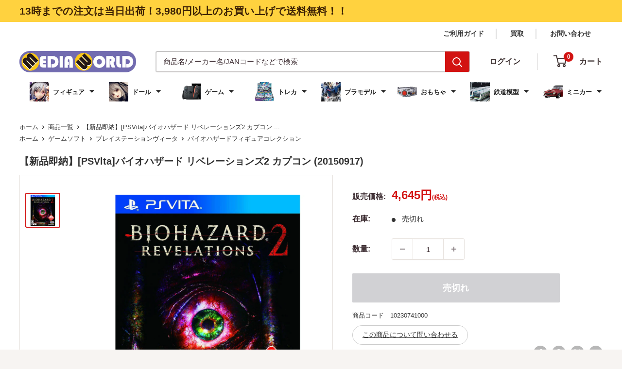

--- FILE ---
content_type: text/html; charset=utf-8
request_url: https://mediaworld.co.jp/products/10230741000
body_size: 74333
content:
<!doctype html>

<html class="no-js" lang="ja">
  <head>





    <meta charset="utf-8">
    <meta name="viewport" content="width=device-width, initial-scale=1.0, height=device-height, minimum-scale=1.0, maximum-scale=1.0">
    <!--<meta name="theme-color" content="#d21312">-->
    <meta name="theme-color" content="#ffd23f">

    <title>
  
    
      [PSVita]バイオハザード リベレーションズ2
    
  
</title>



<!-- UIkit CSS -->
<link rel="stylesheet" href="https://cdn.jsdelivr.net/npm/uikit@3.21.13/dist/css/uikit.min.css" />

<!-- UIkit JS -->
<script src="https://cdn.jsdelivr.net/npm/uikit@3.21.13/dist/js/uikit.min.js"></script>
<script src="https://cdn.jsdelivr.net/npm/uikit@3.21.13/dist/js/uikit-icons.min.js"></script>

<!-- Criteo_dataLayer -->
<script>
(function(){
    var items = [];

    

    window.dataLayer = window.dataLayer || [];
    window.dataLayer.push({
        event: 'purchase',
        transaction_id: '',
        total_price: '',
        items: items
    });
})();
</script>


<script>
  document.addEventListener("DOMContentLoaded", function () {
    const links = document.querySelectorAll('a[href]');
  
    links.forEach(link => {
      try {
        const href = link.getAttribute('href');
        const url = new URL(href, window.location.origin);
        const path = url.pathname;
  
        // パスに "/search" または "/collections/" を含むかチェック
        if (path.includes('/search') || path.includes('/collections/')) {
          const params = url.searchParams;
  
          if (!params.has("filter.p.m.custom.parent")) {
            params.set("filter.p.m.custom.parent", "true");
            url.search = params.toString();
            link.href = url.toString();
          }
        }
      } catch (e) {
        console.warn("Invalid URL skipped:", link.href);
      }
    });
  });
</script>

<!-- End_Criteo_dataLayer -->
<!-- Google Tag Manager -->
<script>(function(w,d,s,l,i){w[l]=w[l]||[];w[l].push({'gtm.start':
new Date().getTime(),event:'gtm.js'});var f=d.getElementsByTagName(s)[0],
j=d.createElement(s),dl=l!='dataLayer'?'&l='+l:'';j.async=true;j.src=
'https://www.googletagmanager.com/gtm.js?id='+i+dl;f.parentNode.insertBefore(j,f);
})(window,document,'script','dataLayer','GTM-W592WB9');</script>
<!-- End Google Tag Manager --><meta name="description" content="[PSVita]バイオハザード リベレーションズ2"><link rel="canonical" href="https://mediaworld.co.jp/products/10230741000"><link rel="shortcut icon" href="//mediaworld.co.jp/cdn/shop/files/mw_favicon_96x96.png?v=1643697311" type="image/png"><link rel="preload" as="style" href="//mediaworld.co.jp/cdn/shop/t/124/assets/theme.css?v=107660608180159474361752539978">
    <link rel="preload" as="script" href="//mediaworld.co.jp/cdn/shop/t/124/assets/theme.js?v=9324060419459825591752539978">
    <link rel="stylesheet" href="//mediaworld.co.jp/cdn/shop/t/124/assets/custom.css?v=123695172952643956961766713991">

    <link rel="preconnect" href="https://cdn.shopify.com">
    <link rel="preconnect" href="https://fonts.shopifycdn.com">
    <link rel="dns-prefetch" href="https://productreviews.shopifycdn.com">
    <link rel="dns-prefetch" href="https://ajax.googleapis.com">
    <link rel="dns-prefetch" href="https://maps.googleapis.com">
    <link rel="dns-prefetch" href="https://maps.gstatic.com">

    <meta property="og:type" content="product">
  <meta property="og:title" content="【新品即納】[PSVita]バイオハザード リベレーションズ2 カプコン (20150917)"><meta property="og:image" content="http://mediaworld.co.jp/cdn/shop/products/cg10230741.jpg?v=1631179464">
    <meta property="og:image:secure_url" content="https://mediaworld.co.jp/cdn/shop/products/cg10230741.jpg?v=1631179464">
    <meta property="og:image:width" content="1000">
    <meta property="og:image:height" content="1000"><meta property="product:price:amount" content="4,645">
  <meta property="product:price:currency" content="JPY"><meta property="og:description" content="[PSVita]バイオハザード リベレーションズ2"><meta property="og:url" content="https://mediaworld.co.jp/products/10230741000">
<meta property="og:site_name" content="メディアワールド"><meta name="twitter:card" content="summary"><meta name="twitter:title" content="【新品即納】[PSVita]バイオハザード リベレーションズ2 カプコン (20150917)">
  <meta name="twitter:description" content="【基本情報】■タイトル:バイオハザード リベレーションズ2■機種:プレイステーションヴィータソフト(PlayStation VitaGame)■発売日:2015/09/17■メーカー品番:VLJM-35216■JAN/EAN:4976219063029■メーカー:カプコン■ジャンル:サバイバルホラー■対象年齢:CERO D 17才以上対象■プレイ人数:1人(アドホックモード時:2人 / オンライン対応:1-2人)【商品説明】■PS Vita『バイオハザード リベレーションズ2』はすべてのエピソードを収録した完全版!PS4™やPS3®で好評を博した『バイオハザード リベレーションズ2』が、配信コンテンツを含むすべてのエピソードを収録してPS Vitaに登場!遊びごたえたっぷりながら、手軽に楽しめる『リベレーションズ2』は、【いつでも、どこでも】の利便性とも相性はバツグン。PS Vitaで『リベレーションズ2』を連れ出そう!PS Vita版『リベレーションズ2』には、全4エピソードで構成される本編はもちろん、ダウンロードコンテンツだった2つのエクストラエピソードを収録。その他、レイド用ステージパック、レイド専用キャラクター【ハンク】&amp;amp;【ウェスカー】、エクストラコスチュームパック、各種倉庫拡張も収録している。■PS Vita『バイオハザード リベレーションズ2』収録コンテンツ・『バイオハザード リベレーションズ2』本編・エクストラエピソード1・エクストラエピソード2・レイド用ステージパック・レイド専用キャラクター【ハンク】・レイド専用キャラクター【ウェスカー】・エクストラコスチュームパック・各種倉庫拡張※PS Vita版『バイオハザード リベレーションズ2』には、据置機版に搭載されているストーリーモードでの協力プレイ機能およびWeb連動サービス【RESIDENT EVIL.NET】への対応は収録されておりません。※ライフクリスタルや武器・パーツといった消費アイテムは、別途ダウンロードでのご購入となります。※一部の機能はパッチによってアップデートをすることがあります。■孤島で巻き起こる新たな惨劇――【恐怖】に特化した『バイオハザード』が再び!『バイオハザード』が持つ魅力の1つ【恐怖】――原点回帰を目指してそこへフォーカスを絞り、恐怖を【解放】したゲームとして構築されているのが『バイオハザード リベレーションズ』シリーズだ。その第2作である本作において舞台となるのは、謎に包まれた絶海の孤島。未知のクリーチャーたちが徘徊するこの島で、新たな惨劇が幕を開ける。物語は孤島からの脱出を目指す【クレア編】と娘の救出を目指す【バリー編】という、2つの視点から綴られていく。クレア編では限られた装備で過酷な環境を生き延びる一般人としてのサバイバル、バリー編では非力な少女を守りながら敵を排除していくプロフェッショナルとしてのサバイバルが描かれる。各編では登場クリーチャーも異なっており、それぞれの物語でその戦い方も大きく異なってくるだろう。■2つの視点から描かれる【恐怖】……。地獄からの生存には協力が不可欠異なる特徴を持った2人のキャラクターを切り替えながら道を切り開いていく点は、本作の大きな特徴だ。過去シリーズでも操作キャラクターの切り替えが存在するタイトルはあったが、本作ではキャラクター特性の差が従来よりも大きく設けられている。例えばクレアは刃物や銃器で戦えるが、そのパートナーであるモイラは武器を扱えないためライトを使用して支援に徹する。一方のバリーは装備が充実しているうえに強靭な肉体を持つが、そのパートナーであるナタリアは非常に非力であり、しかし謎の察知能力と小柄さを活かした探索が可能となっている。■登場キャラクター◇クレア・レッドフィールド(日本語CV:甲斐田裕子)【すべてのバイオテロの始まり】と言われる、1998年に発生したラクーン事件での数少ない生存者。幹部が掲げる「人々をバイオテロから救うための組織」という言葉に共感してNGO団体・テラセイブに身を置いている。◇モイラ・バートン(日本語CV:藤村歩)バリー・バートンの娘で、性格は快活で男勝り。親友であるクレアに憧れ、若干20歳にしてテラセイブに入った。クレアとともに収容所へ監禁され、その先で狂気の光景を目の当たりにする。武器を扱えないため、ライトやバールを使ってクレアを手助けする。◇バリー・バートン(日本語CV:屋良有作)豊富な軍務経験を持ち、ラクーン市警の特殊部隊・S.T.A.R.S.所属時に遭遇した【洋館事件】からも生還した戦いのエキスパート。作中の時代では、対バイオテロ部隊・BSAAのアドバイザーを務めている。突如として消息を絶った愛娘・モイラを救出するため、単身で捜査へと向かう。◇ナタリア・コルダ(日本語CV:悠木碧)バリーが孤島で出逢う謎の少女。なぜ島にいるのか、なぜ1人なのか、なぜ敏感な察知能力を持っているのか……その答えは、彼女自身も知らない。壁の向こうや死角などを指さすことがあり、その際は重要なアイテム、あるいは危険なクリーチャーの存在を示している。※キャラクターボイス(CV)は日英の両バージョンを収録。■サバイバルの限界に挑め――【レイドモード】【レイドモード】とは、本編とは別に存在するエクストラゲーム。シナリオでなくアクションに特化したモードとしては従来作における『ザ・マーセナリーズ』と同様だが、ハック&amp;amp;スラッシュの要素が盛り込まれている。レイドモードではインターネットを介した協力プレイに加えて、アドホックモードを利用したローカル協力プレイも可能だ。本作の【レイドモード】には特有のストーリーが存在する。それは、暴走したAI【レッドクイーンα】の作り出した仮想空間に閉じ込められたプレイヤーが、無限に繰り返される狂気の実験の被験体になるというもの。プレイヤーは奇妙な部屋を【拠点】として、いつ終わるとも知れない戦闘事件から逃れるべく戦いを重ねていく。■権利表記:©CAPCOM CO. LTD. 2015 ALL RIGHTS RESERVED.">
  <meta name="twitter:image" content="https://mediaworld.co.jp/cdn/shop/products/cg10230741_600x600_crop_center.jpg?v=1631179464">
    <link rel="preload" href="//mediaworld.co.jp/cdn/fonts/poppins/poppins_n5.ad5b4b72b59a00358afc706450c864c3c8323842.woff2" as="font" type="font/woff2" crossorigin><link rel="preload" href="//mediaworld.co.jp/cdn/fonts/arimo/arimo_n4.a7efb558ca22d2002248bbe6f302a98edee38e35.woff2" as="font" type="font/woff2" crossorigin><style>
  @font-face {
  font-family: Poppins;
  font-weight: 500;
  font-style: normal;
  font-display: swap;
  src: url("//mediaworld.co.jp/cdn/fonts/poppins/poppins_n5.ad5b4b72b59a00358afc706450c864c3c8323842.woff2") format("woff2"),
       url("//mediaworld.co.jp/cdn/fonts/poppins/poppins_n5.33757fdf985af2d24b32fcd84c9a09224d4b2c39.woff") format("woff");
}

  @font-face {
  font-family: Arimo;
  font-weight: 400;
  font-style: normal;
  font-display: swap;
  src: url("//mediaworld.co.jp/cdn/fonts/arimo/arimo_n4.a7efb558ca22d2002248bbe6f302a98edee38e35.woff2") format("woff2"),
       url("//mediaworld.co.jp/cdn/fonts/arimo/arimo_n4.0da809f7d1d5ede2a73be7094ac00741efdb6387.woff") format("woff");
}

@font-face {
  font-family: Arimo;
  font-weight: 600;
  font-style: normal;
  font-display: swap;
  src: url("//mediaworld.co.jp/cdn/fonts/arimo/arimo_n6.9c18b0befd86597f319b7d7f925727d04c262b32.woff2") format("woff2"),
       url("//mediaworld.co.jp/cdn/fonts/arimo/arimo_n6.422bf6679b81a8bfb1b25d19299a53688390c2b9.woff") format("woff");
}

@font-face {
  font-family: Poppins;
  font-weight: 500;
  font-style: italic;
  font-display: swap;
  src: url("//mediaworld.co.jp/cdn/fonts/poppins/poppins_i5.6acfce842c096080e34792078ef3cb7c3aad24d4.woff2") format("woff2"),
       url("//mediaworld.co.jp/cdn/fonts/poppins/poppins_i5.a49113e4fe0ad7fd7716bd237f1602cbec299b3c.woff") format("woff");
}


  @font-face {
  font-family: Arimo;
  font-weight: 700;
  font-style: normal;
  font-display: swap;
  src: url("//mediaworld.co.jp/cdn/fonts/arimo/arimo_n7.1d2d0638e6a1228d86beb0e10006e3280ccb2d04.woff2") format("woff2"),
       url("//mediaworld.co.jp/cdn/fonts/arimo/arimo_n7.f4b9139e8eac4a17b38b8707044c20f54c3be479.woff") format("woff");
}

  @font-face {
  font-family: Arimo;
  font-weight: 400;
  font-style: italic;
  font-display: swap;
  src: url("//mediaworld.co.jp/cdn/fonts/arimo/arimo_i4.438ddb21a1b98c7230698d70dc1a21df235701b2.woff2") format("woff2"),
       url("//mediaworld.co.jp/cdn/fonts/arimo/arimo_i4.0e1908a0dc1ec32fabb5a03a0c9ee2083f82e3d7.woff") format("woff");
}

  @font-face {
  font-family: Arimo;
  font-weight: 700;
  font-style: italic;
  font-display: swap;
  src: url("//mediaworld.co.jp/cdn/fonts/arimo/arimo_i7.b9f09537c29041ec8d51f8cdb7c9b8e4f1f82cb1.woff2") format("woff2"),
       url("//mediaworld.co.jp/cdn/fonts/arimo/arimo_i7.ec659fc855f754fd0b1bd052e606bba1058f73da.woff") format("woff");
}


  :root {
    --default-text-font-size : 15px;
    --base-text-font-size    : 15px;
    --heading-font-family    : Poppins, sans-serif;
    --heading-font-weight    : 500;
    --heading-font-style     : normal;
    --text-font-family       : Arimo, sans-serif;
    --text-font-weight       : 400;
    --text-font-style        : normal;
    --text-font-bolder-weight: 600;
    --text-link-decoration   : normal;

    --text-color               : #3a2a2f;
    --text-color-rgb           : 58, 42, 47;
    --heading-color            : #3a2a2f;
    --border-color             : #e7e2de;
    --border-color-rgb         : 231, 226, 222;
    --form-border-color        : #dcd5cf;
    --accent-color             : #d21312;
    --accent-color-rgb         : 210, 19, 18;
    --link-color               : #3a2a2f;
    --link-color-hover         : #0e0a0b;
    --background               : #f7f4f2;
    --secondary-background     : #ffffff;
    --secondary-background-rgb : 255, 255, 255;
    --accent-background        : rgba(210, 19, 18, 0.08);

    --input-background: #ffffff;

    --error-color       : #f71b1b;
    --error-background  : rgba(247, 27, 27, 0.07);
    --success-color     : #48b448;
    --success-background: rgba(72, 180, 72, 0.11);

    --primary-button-background      : #d21312;
    --primary-button-background-rgb  : 210, 19, 18;
    --primary-button-text-color      : #ffffff;
    --secondary-button-background    : #3a2a2f;
    --secondary-button-background-rgb: 58, 42, 47;
    --secondary-button-text-color    : #ffffff;

    --header-background      : #ffffff;
    --header-text-color      : #3e3232;
    --header-light-text-color: #3e3232;
    --header-border-color    : rgba(62, 50, 50, 0.3);
    --header-accent-color    : #d21312;

    --footer-background-color:    #f7f4f2;
    --footer-heading-text-color:  #3a2a2f;
    --footer-body-text-color:     #3a2a2f;
    --footer-body-text-color-rgb: 58, 42, 47;
    --footer-accent-color:        #ff6128;
    --footer-accent-color-rgb:    255, 97, 40;
    --footer-border:              1px solid var(--border-color);
    
    --flickity-arrow-color: #bcaea3;--product-on-sale-accent           : #ee0000;
    --product-on-sale-accent-rgb       : 238, 0, 0;
    --product-on-sale-color            : #ffffff;
    --product-in-stock-color           : #008a00;
    --product-low-stock-color          : #ee0000;
    --product-sold-out-color           : #d1d1d4;
    --product-custom-label-1-background: #ff6128;
    --product-custom-label-1-color     : #ffffff;
    --product-custom-label-2-background: #a95ebe;
    --product-custom-label-2-color     : #ffffff;
    --product-review-star-color        : #ffb647;

    --mobile-container-gutter : 20px;
    --desktop-container-gutter: 40px;

    /* Shopify related variables */
    --payment-terms-background-color: #f7f4f2;
  }
</style>

<script>
  // IE11 does not have support for CSS variables, so we have to polyfill them
  if (!(((window || {}).CSS || {}).supports && window.CSS.supports('(--a: 0)'))) {
    const script = document.createElement('script');
    script.type = 'text/javascript';
    script.src = 'https://cdn.jsdelivr.net/npm/css-vars-ponyfill@2';
    script.onload = function() {
      cssVars({});
    };

    document.getElementsByTagName('head')[0].appendChild(script);
  }
</script>


    <script>window.performance && window.performance.mark && window.performance.mark('shopify.content_for_header.start');</script><meta name="google-site-verification" content="eaW5N0CXWRdNLFZzPrMx-C1MAjtv5dPIaseNjUJTtAc">
<meta id="shopify-digital-wallet" name="shopify-digital-wallet" content="/59318239392/digital_wallets/dialog">
<meta name="shopify-checkout-api-token" content="b0931320843c4cc986a01996fdb40bd1">
<meta id="in-context-paypal-metadata" data-shop-id="59318239392" data-venmo-supported="false" data-environment="production" data-locale="ja_JP" data-paypal-v4="true" data-currency="JPY">
<link rel="alternate" type="application/json+oembed" href="https://mediaworld.co.jp/products/10230741000.oembed">
<script async="async" src="/checkouts/internal/preloads.js?locale=ja-JP"></script>
<script id="shopify-features" type="application/json">{"accessToken":"b0931320843c4cc986a01996fdb40bd1","betas":["rich-media-storefront-analytics"],"domain":"mediaworld.co.jp","predictiveSearch":false,"shopId":59318239392,"locale":"ja"}</script>
<script>var Shopify = Shopify || {};
Shopify.shop = "mediaworldkaitoriworld.myshopify.com";
Shopify.locale = "ja";
Shopify.currency = {"active":"JPY","rate":"1.0"};
Shopify.country = "JP";
Shopify.theme = {"name":"20250818　パンくず実装","id":181472592241,"schema_name":"Warehouse","schema_version":"5.1.0","theme_store_id":871,"role":"main"};
Shopify.theme.handle = "null";
Shopify.theme.style = {"id":null,"handle":null};
Shopify.cdnHost = "mediaworld.co.jp/cdn";
Shopify.routes = Shopify.routes || {};
Shopify.routes.root = "/";</script>
<script type="module">!function(o){(o.Shopify=o.Shopify||{}).modules=!0}(window);</script>
<script>!function(o){function n(){var o=[];function n(){o.push(Array.prototype.slice.apply(arguments))}return n.q=o,n}var t=o.Shopify=o.Shopify||{};t.loadFeatures=n(),t.autoloadFeatures=n()}(window);</script>
<script id="shop-js-analytics" type="application/json">{"pageType":"product"}</script>
<script defer="defer" async type="module" src="//mediaworld.co.jp/cdn/shopifycloud/shop-js/modules/v2/client.init-shop-cart-sync_Cun6Ba8E.ja.esm.js"></script>
<script defer="defer" async type="module" src="//mediaworld.co.jp/cdn/shopifycloud/shop-js/modules/v2/chunk.common_DGWubyOB.esm.js"></script>
<script type="module">
  await import("//mediaworld.co.jp/cdn/shopifycloud/shop-js/modules/v2/client.init-shop-cart-sync_Cun6Ba8E.ja.esm.js");
await import("//mediaworld.co.jp/cdn/shopifycloud/shop-js/modules/v2/chunk.common_DGWubyOB.esm.js");

  window.Shopify.SignInWithShop?.initShopCartSync?.({"fedCMEnabled":true,"windoidEnabled":true});

</script>
<script>(function() {
  var isLoaded = false;
  function asyncLoad() {
    if (isLoaded) return;
    isLoaded = true;
    var urls = ["https:\/\/av-northern-apps.com\/js\/agecheckerplus_mG35tH2eGxRu7PQW.js?shop=mediaworldkaitoriworld.myshopify.com","https:\/\/beeapp.me\/jstag\/px-related-product.js?shop=mediaworldkaitoriworld.myshopify.com","https:\/\/cdn.hextom.com\/js\/freeshippingbar.js?shop=mediaworldkaitoriworld.myshopify.com"];
    for (var i = 0; i < urls.length; i++) {
      var s = document.createElement('script');
      s.type = 'text/javascript';
      s.async = true;
      s.src = urls[i];
      var x = document.getElementsByTagName('script')[0];
      x.parentNode.insertBefore(s, x);
    }
  };
  if(window.attachEvent) {
    window.attachEvent('onload', asyncLoad);
  } else {
    window.addEventListener('load', asyncLoad, false);
  }
})();</script>
<script id="__st">var __st={"a":59318239392,"offset":32400,"reqid":"b47bc665-fb84-447d-b86f-5d626492c151-1768607632","pageurl":"mediaworld.co.jp\/products\/10230741000","u":"9243f9d31bc7","p":"product","rtyp":"product","rid":6968292147360};</script>
<script>window.ShopifyPaypalV4VisibilityTracking = true;</script>
<script id="captcha-bootstrap">!function(){'use strict';const t='contact',e='account',n='new_comment',o=[[t,t],['blogs',n],['comments',n],[t,'customer']],c=[[e,'customer_login'],[e,'guest_login'],[e,'recover_customer_password'],[e,'create_customer']],r=t=>t.map((([t,e])=>`form[action*='/${t}']:not([data-nocaptcha='true']) input[name='form_type'][value='${e}']`)).join(','),a=t=>()=>t?[...document.querySelectorAll(t)].map((t=>t.form)):[];function s(){const t=[...o],e=r(t);return a(e)}const i='password',u='form_key',d=['recaptcha-v3-token','g-recaptcha-response','h-captcha-response',i],f=()=>{try{return window.sessionStorage}catch{return}},m='__shopify_v',_=t=>t.elements[u];function p(t,e,n=!1){try{const o=window.sessionStorage,c=JSON.parse(o.getItem(e)),{data:r}=function(t){const{data:e,action:n}=t;return t[m]||n?{data:e,action:n}:{data:t,action:n}}(c);for(const[e,n]of Object.entries(r))t.elements[e]&&(t.elements[e].value=n);n&&o.removeItem(e)}catch(o){console.error('form repopulation failed',{error:o})}}const l='form_type',E='cptcha';function T(t){t.dataset[E]=!0}const w=window,h=w.document,L='Shopify',v='ce_forms',y='captcha';let A=!1;((t,e)=>{const n=(g='f06e6c50-85a8-45c8-87d0-21a2b65856fe',I='https://cdn.shopify.com/shopifycloud/storefront-forms-hcaptcha/ce_storefront_forms_captcha_hcaptcha.v1.5.2.iife.js',D={infoText:'hCaptchaによる保護',privacyText:'プライバシー',termsText:'利用規約'},(t,e,n)=>{const o=w[L][v],c=o.bindForm;if(c)return c(t,g,e,D).then(n);var r;o.q.push([[t,g,e,D],n]),r=I,A||(h.body.append(Object.assign(h.createElement('script'),{id:'captcha-provider',async:!0,src:r})),A=!0)});var g,I,D;w[L]=w[L]||{},w[L][v]=w[L][v]||{},w[L][v].q=[],w[L][y]=w[L][y]||{},w[L][y].protect=function(t,e){n(t,void 0,e),T(t)},Object.freeze(w[L][y]),function(t,e,n,w,h,L){const[v,y,A,g]=function(t,e,n){const i=e?o:[],u=t?c:[],d=[...i,...u],f=r(d),m=r(i),_=r(d.filter((([t,e])=>n.includes(e))));return[a(f),a(m),a(_),s()]}(w,h,L),I=t=>{const e=t.target;return e instanceof HTMLFormElement?e:e&&e.form},D=t=>v().includes(t);t.addEventListener('submit',(t=>{const e=I(t);if(!e)return;const n=D(e)&&!e.dataset.hcaptchaBound&&!e.dataset.recaptchaBound,o=_(e),c=g().includes(e)&&(!o||!o.value);(n||c)&&t.preventDefault(),c&&!n&&(function(t){try{if(!f())return;!function(t){const e=f();if(!e)return;const n=_(t);if(!n)return;const o=n.value;o&&e.removeItem(o)}(t);const e=Array.from(Array(32),(()=>Math.random().toString(36)[2])).join('');!function(t,e){_(t)||t.append(Object.assign(document.createElement('input'),{type:'hidden',name:u})),t.elements[u].value=e}(t,e),function(t,e){const n=f();if(!n)return;const o=[...t.querySelectorAll(`input[type='${i}']`)].map((({name:t})=>t)),c=[...d,...o],r={};for(const[a,s]of new FormData(t).entries())c.includes(a)||(r[a]=s);n.setItem(e,JSON.stringify({[m]:1,action:t.action,data:r}))}(t,e)}catch(e){console.error('failed to persist form',e)}}(e),e.submit())}));const S=(t,e)=>{t&&!t.dataset[E]&&(n(t,e.some((e=>e===t))),T(t))};for(const o of['focusin','change'])t.addEventListener(o,(t=>{const e=I(t);D(e)&&S(e,y())}));const B=e.get('form_key'),M=e.get(l),P=B&&M;t.addEventListener('DOMContentLoaded',(()=>{const t=y();if(P)for(const e of t)e.elements[l].value===M&&p(e,B);[...new Set([...A(),...v().filter((t=>'true'===t.dataset.shopifyCaptcha))])].forEach((e=>S(e,t)))}))}(h,new URLSearchParams(w.location.search),n,t,e,['guest_login'])})(!0,!0)}();</script>
<script integrity="sha256-4kQ18oKyAcykRKYeNunJcIwy7WH5gtpwJnB7kiuLZ1E=" data-source-attribution="shopify.loadfeatures" defer="defer" src="//mediaworld.co.jp/cdn/shopifycloud/storefront/assets/storefront/load_feature-a0a9edcb.js" crossorigin="anonymous"></script>
<script data-source-attribution="shopify.dynamic_checkout.dynamic.init">var Shopify=Shopify||{};Shopify.PaymentButton=Shopify.PaymentButton||{isStorefrontPortableWallets:!0,init:function(){window.Shopify.PaymentButton.init=function(){};var t=document.createElement("script");t.src="https://mediaworld.co.jp/cdn/shopifycloud/portable-wallets/latest/portable-wallets.ja.js",t.type="module",document.head.appendChild(t)}};
</script>
<script data-source-attribution="shopify.dynamic_checkout.buyer_consent">
  function portableWalletsHideBuyerConsent(e){var t=document.getElementById("shopify-buyer-consent"),n=document.getElementById("shopify-subscription-policy-button");t&&n&&(t.classList.add("hidden"),t.setAttribute("aria-hidden","true"),n.removeEventListener("click",e))}function portableWalletsShowBuyerConsent(e){var t=document.getElementById("shopify-buyer-consent"),n=document.getElementById("shopify-subscription-policy-button");t&&n&&(t.classList.remove("hidden"),t.removeAttribute("aria-hidden"),n.addEventListener("click",e))}window.Shopify?.PaymentButton&&(window.Shopify.PaymentButton.hideBuyerConsent=portableWalletsHideBuyerConsent,window.Shopify.PaymentButton.showBuyerConsent=portableWalletsShowBuyerConsent);
</script>
<script data-source-attribution="shopify.dynamic_checkout.cart.bootstrap">document.addEventListener("DOMContentLoaded",(function(){function t(){return document.querySelector("shopify-accelerated-checkout-cart, shopify-accelerated-checkout")}if(t())Shopify.PaymentButton.init();else{new MutationObserver((function(e,n){t()&&(Shopify.PaymentButton.init(),n.disconnect())})).observe(document.body,{childList:!0,subtree:!0})}}));
</script>
<link id="shopify-accelerated-checkout-styles" rel="stylesheet" media="screen" href="https://mediaworld.co.jp/cdn/shopifycloud/portable-wallets/latest/accelerated-checkout-backwards-compat.css" crossorigin="anonymous">
<style id="shopify-accelerated-checkout-cart">
        #shopify-buyer-consent {
  margin-top: 1em;
  display: inline-block;
  width: 100%;
}

#shopify-buyer-consent.hidden {
  display: none;
}

#shopify-subscription-policy-button {
  background: none;
  border: none;
  padding: 0;
  text-decoration: underline;
  font-size: inherit;
  cursor: pointer;
}

#shopify-subscription-policy-button::before {
  box-shadow: none;
}

      </style>

<script>window.performance && window.performance.mark && window.performance.mark('shopify.content_for_header.end');</script>

    <link rel="stylesheet" href="//mediaworld.co.jp/cdn/shop/t/124/assets/theme.css?v=107660608180159474361752539978">

    
  <script type="application/ld+json">
  {
    "@context": "https://schema.org",
    "@type": "Product",
    "productID": 6968292147360,
    "offers": [{
          "@type": "Offer",
          "name": "Default Title",
          "availability":"https://schema.org/OutOfStock",
          "price": 4645.0,
          "priceCurrency": "JPY",
          "priceValidUntil": "2026-01-27","sku": "10230741000",
            "gtin13": "4976219063029",
          "url": "/products/10230741000?variant=40878313373856"
        }
],"brand": {
      "@type": "Brand",
      "name": "メディアワールド"
    },
    "name": "【新品即納】[PSVita]バイオハザード リベレーションズ2 カプコン (20150917)",
    "description": "【基本情報】■タイトル:バイオハザード リベレーションズ2■機種:プレイステーションヴィータソフト(PlayStation VitaGame)■発売日:2015\/09\/17■メーカー品番:VLJM-35216■JAN\/EAN:4976219063029■メーカー:カプコン■ジャンル:サバイバルホラー■対象年齢:CERO D 17才以上対象■プレイ人数:1人(アドホックモード時:2人 \/ オンライン対応:1-2人)【商品説明】■PS Vita『バイオハザード リベレーションズ2』はすべてのエピソードを収録した完全版!PS4™やPS3®で好評を博した『バイオハザード リベレーションズ2』が、配信コンテンツを含むすべてのエピソードを収録してPS Vitaに登場!遊びごたえたっぷりながら、手軽に楽しめる『リベレーションズ2』は、【いつでも、どこでも】の利便性とも相性はバツグン。PS Vitaで『リベレーションズ2』を連れ出そう!PS Vita版『リベレーションズ2』には、全4エピソードで構成される本編はもちろん、ダウンロードコンテンツだった2つのエクストラエピソードを収録。その他、レイド用ステージパック、レイド専用キャラクター【ハンク】\u0026amp;【ウェスカー】、エクストラコスチュームパック、各種倉庫拡張も収録している。■PS Vita『バイオハザード リベレーションズ2』収録コンテンツ・『バイオハザード リベレーションズ2』本編・エクストラエピソード1・エクストラエピソード2・レイド用ステージパック・レイド専用キャラクター【ハンク】・レイド専用キャラクター【ウェスカー】・エクストラコスチュームパック・各種倉庫拡張※PS Vita版『バイオハザード リベレーションズ2』には、据置機版に搭載されているストーリーモードでの協力プレイ機能およびWeb連動サービス【RESIDENT EVIL.NET】への対応は収録されておりません。※ライフクリスタルや武器・パーツといった消費アイテムは、別途ダウンロードでのご購入となります。※一部の機能はパッチによってアップデートをすることがあります。■孤島で巻き起こる新たな惨劇――【恐怖】に特化した『バイオハザード』が再び!『バイオハザード』が持つ魅力の1つ【恐怖】――原点回帰を目指してそこへフォーカスを絞り、恐怖を【解放】したゲームとして構築されているのが『バイオハザード リベレーションズ』シリーズだ。その第2作である本作において舞台となるのは、謎に包まれた絶海の孤島。未知のクリーチャーたちが徘徊するこの島で、新たな惨劇が幕を開ける。物語は孤島からの脱出を目指す【クレア編】と娘の救出を目指す【バリー編】という、2つの視点から綴られていく。クレア編では限られた装備で過酷な環境を生き延びる一般人としてのサバイバル、バリー編では非力な少女を守りながら敵を排除していくプロフェッショナルとしてのサバイバルが描かれる。各編では登場クリーチャーも異なっており、それぞれの物語でその戦い方も大きく異なってくるだろう。■2つの視点から描かれる【恐怖】……。地獄からの生存には協力が不可欠異なる特徴を持った2人のキャラクターを切り替えながら道を切り開いていく点は、本作の大きな特徴だ。過去シリーズでも操作キャラクターの切り替えが存在するタイトルはあったが、本作ではキャラクター特性の差が従来よりも大きく設けられている。例えばクレアは刃物や銃器で戦えるが、そのパートナーであるモイラは武器を扱えないためライトを使用して支援に徹する。一方のバリーは装備が充実しているうえに強靭な肉体を持つが、そのパートナーであるナタリアは非常に非力であり、しかし謎の察知能力と小柄さを活かした探索が可能となっている。■登場キャラクター◇クレア・レッドフィールド(日本語CV:甲斐田裕子)【すべてのバイオテロの始まり】と言われる、1998年に発生したラクーン事件での数少ない生存者。幹部が掲げる「人々をバイオテロから救うための組織」という言葉に共感してNGO団体・テラセイブに身を置いている。◇モイラ・バートン(日本語CV:藤村歩)バリー・バートンの娘で、性格は快活で男勝り。親友であるクレアに憧れ、若干20歳にしてテラセイブに入った。クレアとともに収容所へ監禁され、その先で狂気の光景を目の当たりにする。武器を扱えないため、ライトやバールを使ってクレアを手助けする。◇バリー・バートン(日本語CV:屋良有作)豊富な軍務経験を持ち、ラクーン市警の特殊部隊・S.T.A.R.S.所属時に遭遇した【洋館事件】からも生還した戦いのエキスパート。作中の時代では、対バイオテロ部隊・BSAAのアドバイザーを務めている。突如として消息を絶った愛娘・モイラを救出するため、単身で捜査へと向かう。◇ナタリア・コルダ(日本語CV:悠木碧)バリーが孤島で出逢う謎の少女。なぜ島にいるのか、なぜ1人なのか、なぜ敏感な察知能力を持っているのか……その答えは、彼女自身も知らない。壁の向こうや死角などを指さすことがあり、その際は重要なアイテム、あるいは危険なクリーチャーの存在を示している。※キャラクターボイス(CV)は日英の両バージョンを収録。■サバイバルの限界に挑め――【レイドモード】【レイドモード】とは、本編とは別に存在するエクストラゲーム。シナリオでなくアクションに特化したモードとしては従来作における『ザ・マーセナリーズ』と同様だが、ハック\u0026amp;スラッシュの要素が盛り込まれている。レイドモードではインターネットを介した協力プレイに加えて、アドホックモードを利用したローカル協力プレイも可能だ。本作の【レイドモード】には特有のストーリーが存在する。それは、暴走したAI【レッドクイーンα】の作り出した仮想空間に閉じ込められたプレイヤーが、無限に繰り返される狂気の実験の被験体になるというもの。プレイヤーは奇妙な部屋を【拠点】として、いつ終わるとも知れない戦闘事件から逃れるべく戦いを重ねていく。■権利表記:©CAPCOM CO. LTD. 2015 ALL RIGHTS RESERVED.",
    "category": "ゲームソフト",
    "url": "/products/10230741000",
    "sku": "10230741000",
    "image": {
      "@type": "ImageObject",
      "url": "https://mediaworld.co.jp/cdn/shop/products/cg10230741.jpg?v=1631179464&width=1024",
      "image": "https://mediaworld.co.jp/cdn/shop/products/cg10230741.jpg?v=1631179464&width=1024",
      "name": "",
      "width": "1024",
      "height": "1024"
    }
  }
  </script>



  <script type="application/ld+json">
  {
    "@context": "https://schema.org",
    "@type": "BreadcrumbList",
  "itemListElement": [{
      "@type": "ListItem",
      "position": 1,
      "name": "ホーム",
      "item": "https://mediaworld.co.jp"
    },{
          "@type": "ListItem",
          "position": 2,
          "name": "【新品即納】[PSVita]バイオハザード リベレーションズ2 カプコン (20150917)",
          "item": "https://mediaworld.co.jp/products/10230741000"
        }]
  }
  </script>



    <script>
      // This allows to expose several variables to the global scope, to be used in scripts
      window.theme = {
        pageType: "product",
        cartCount: 0,
        moneyFormat: "{{amount_no_decimals}}\u003cspan class=\"cus_pr\"\u003e円\u003c\/span\u003e\u003cspan class=\"cs_il_price_tax\"\u003e(税込)\u003c\/span\u003e",
        moneyWithCurrencyFormat: "{{amount_no_decimals}}\u003cspan class=\"cus_pr\"\u003e円\u003c\/span\u003e\u003cspan class=\"cs_il_price_tax\"\u003e(税込)\u003c\/span\u003e",
        currencyCodeEnabled: false,
        showDiscount: true,
        discountMode: "percentage",
        cartType: "page"
      };

      window.routes = {
        rootUrl: "\/",
        rootUrlWithoutSlash: '',
        cartUrl: "\/cart",
        cartAddUrl: "\/cart\/add",
        cartChangeUrl: "\/cart\/change",
        searchUrl: "\/search",
        productRecommendationsUrl: "\/recommendations\/products"
      };

      window.languages = {
        productRegularPrice: "通常価格",
        productSalePrice: "販売価格",
        collectionOnSaleLabel: "{{savings}}セーブ",
        productFormUnavailable: "利用できません",
        productFormAddToCart: "カートに追加",
        productFormPreOrder: "予約注文",
        productFormSoldOut: "売切れ",
        productAdded: "カートに追加されました",
        productAddedShort: "追加されました",
        shippingEstimatorNoResults: "住所への配送が見つかりませんでした。",
        shippingEstimatorOneResult: "住所には1つの配送料金があります：",
        shippingEstimatorMultipleResults: "住所には{{count}}の送料があります：",
        shippingEstimatorErrors: "いくつかのエラーがあります："
      };

      document.documentElement.className = document.documentElement.className.replace('no-js', 'js');
    </script><script src="//mediaworld.co.jp/cdn/shop/t/124/assets/theme.js?v=9324060419459825591752539978" defer></script>
    <script src="//mediaworld.co.jp/cdn/shop/t/124/assets/custom.js?v=102476495355921946141752539978" defer></script><script>
        (function () {
          window.onpageshow = function() {
            // We force re-freshing the cart content onpageshow, as most browsers will serve a cache copy when hitting the
            // back button, which cause staled data
            document.documentElement.dispatchEvent(new CustomEvent('cart:refresh', {
              bubbles: true,
              detail: {scrollToTop: false}
            }));
          };
        })();
      </script><link rel="stylesheet" href="//mediaworld.co.jp/cdn/shop/t/124/assets/cs_style.css?v=41682584206718882041754382834">
    <link rel="stylesheet" href="//mediaworld.co.jp/cdn/shop/t/124/assets/cs_style_add.css?v=81845727181808900451766390701">
    <link rel="stylesheet" href="//mediaworld.co.jp/cdn/shop/t/124/assets/cs_edit.css?v=31173886065807258411752568657">
    <link rel="stylesheet" href="//mediaworld.co.jp/cdn/shop/t/124/assets/cs_tokusyu_style_other.css?v=54329937796903778701754381847">

    <script src="https://shopoe.net/jquery.js" defer="defer"></script>
<script>window.is_hulkpo_installed=false</script>
  <script async src="https://zen.one/analytics.js"></script>
  
  


  



<script type="application/ld+json">
    {
    "@context": "https://schema.org",
    "@type": "Organization",
    "name": "メディアワールド株式会社",
    "alternateName": "MediaWorld",
    "url": "https://mediaworld.co.jp/",
    "logo": "https://mediaworld.co.jp/logo.png",
    "sameAs": [
    "https://www.facebook.com/mediaworld.co.jp",
    "https://x.com/mediaworld_cojp",
    "https://www.instagram.com/mediaworld.co.jp/"
    ],
    "contactPoint": {
    "@type": "ContactPoint",
    "telephone": "+81-3-858-6303",
    "contactType": "customer support",
    "areaServed": "JP",
    "availableLanguage": "ja"
    }
    }
</script>

<!-- BEGIN app block: shopify://apps/klaviyo-email-marketing-sms/blocks/klaviyo-onsite-embed/2632fe16-c075-4321-a88b-50b567f42507 -->















  <script>
    window.klaviyoReviewsProductDesignMode = false
  </script>







<!-- END app block --><!-- BEGIN app block: shopify://apps/minmaxify-order-limits/blocks/app-embed-block/3acfba32-89f3-4377-ae20-cbb9abc48475 --><script type="text/javascript" src="https://limits.minmaxify.com/mediaworldkaitoriworld.myshopify.com?v=139a&r=20251220230415"></script>

<!-- END app block --><!-- BEGIN app block: shopify://apps/helium-customer-fields/blocks/app-embed/bab58598-3e6a-4377-aaaa-97189b15f131 -->







































<script>
  if ('CF' in window) {
    window.CF.appEmbedEnabled = true;
  } else {
    window.CF = {
      appEmbedEnabled: true,
    };
  }

  window.CF.editAccountFormId = "";
  window.CF.registrationFormId = "Y8t5P7";
</script>

<!-- BEGIN app snippet: patch-registration-links -->







































<script>
  function patchRegistrationLinks() {
    const PATCHABLE_LINKS_SELECTOR = 'a[href*="/account/register"]';

    const search = new URLSearchParams(window.location.search);
    const checkoutUrl = search.get('checkout_url');
    const returnUrl = search.get('return_url');

    const redirectUrl = checkoutUrl || returnUrl;
    if (!redirectUrl) return;

    const registrationLinks = Array.from(document.querySelectorAll(PATCHABLE_LINKS_SELECTOR));
    registrationLinks.forEach(link => {
      const url = new URL(link.href);

      url.searchParams.set('return_url', redirectUrl);

      link.href = url.href;
    });
  }

  if (['complete', 'interactive', 'loaded'].includes(document.readyState)) {
    patchRegistrationLinks();
  } else {
    document.addEventListener('DOMContentLoaded', () => patchRegistrationLinks());
  }
</script><!-- END app snippet -->
<!-- BEGIN app snippet: patch-login-grecaptcha-conflict -->







































<script>
  // Fixes a problem where both grecaptcha and hcaptcha response fields are included in the /account/login form submission
  // resulting in a 404 on the /challenge page.
  // This is caused by our triggerShopifyRecaptchaLoad function in initialize-forms.liquid.ejs
  // The fix itself just removes the unnecessary g-recaptcha-response input

  function patchLoginGrecaptchaConflict() {
    Array.from(document.querySelectorAll('form')).forEach(form => {
      form.addEventListener('submit', e => {
        const grecaptchaResponse = form.querySelector('[name="g-recaptcha-response"]');
        const hcaptchaResponse = form.querySelector('[name="h-captcha-response"]');

        if (grecaptchaResponse && hcaptchaResponse) {
          // Can't use both. Only keep hcaptcha response field.
          grecaptchaResponse.parentElement.removeChild(grecaptchaResponse);
        }
      })
    })
  }

  if (['complete', 'interactive', 'loaded'].includes(document.readyState)) {
    patchLoginGrecaptchaConflict();
  } else {
    document.addEventListener('DOMContentLoaded', () => patchLoginGrecaptchaConflict());
  }
</script><!-- END app snippet -->
<!-- BEGIN app snippet: embed-data -->


























































<script>
  window.CF.version = "5.1.3";
  window.CF.environment = 
  {
  
  "domain": "mediaworldkaitoriworld.myshopify.com",
  "servicesToken": "1768607632:7ccab94c376c73bd1eac06b018a5569799b47c3f213364db423446646089a09b",
  "baseApiUrl": "https:\/\/app.customerfields.com",
  "captchaSiteKey": "6Lch_gYqAAAAAAMdK4Q3wQ14U0K4VQraptq1eQ3q",
  "captchaEnabled": true,
  "proxyPath": "\/tools\/customr",
  "countries": [{"name":"Afghanistan","code":"AF"},{"name":"Åland Islands","code":"AX"},{"name":"Albania","code":"AL"},{"name":"Algeria","code":"DZ"},{"name":"Andorra","code":"AD"},{"name":"Angola","code":"AO"},{"name":"Anguilla","code":"AI"},{"name":"Antigua \u0026 Barbuda","code":"AG"},{"name":"Argentina","code":"AR","provinces":[{"name":"Buenos Aires Province","code":"B"},{"name":"Catamarca","code":"K"},{"name":"Chaco","code":"H"},{"name":"Chubut","code":"U"},{"name":"Buenos Aires (Autonomous City)","code":"C"},{"name":"Córdoba","code":"X"},{"name":"Corrientes","code":"W"},{"name":"Entre Ríos","code":"E"},{"name":"Formosa","code":"P"},{"name":"Jujuy","code":"Y"},{"name":"La Pampa","code":"L"},{"name":"La Rioja","code":"F"},{"name":"Mendoza","code":"M"},{"name":"Misiones","code":"N"},{"name":"Neuquén","code":"Q"},{"name":"Río Negro","code":"R"},{"name":"Salta","code":"A"},{"name":"San Juan","code":"J"},{"name":"San Luis","code":"D"},{"name":"Santa Cruz","code":"Z"},{"name":"Santa Fe","code":"S"},{"name":"Santiago del Estero","code":"G"},{"name":"Tierra del Fuego","code":"V"},{"name":"Tucumán","code":"T"}]},{"name":"Armenia","code":"AM"},{"name":"Aruba","code":"AW"},{"name":"Ascension Island","code":"AC"},{"name":"Australia","code":"AU","provinces":[{"name":"Australian Capital Territory","code":"ACT"},{"name":"New South Wales","code":"NSW"},{"name":"Northern Territory","code":"NT"},{"name":"Queensland","code":"QLD"},{"name":"South Australia","code":"SA"},{"name":"Tasmania","code":"TAS"},{"name":"Victoria","code":"VIC"},{"name":"Western Australia","code":"WA"}]},{"name":"Austria","code":"AT"},{"name":"Azerbaijan","code":"AZ"},{"name":"Bahamas","code":"BS"},{"name":"Bahrain","code":"BH"},{"name":"Bangladesh","code":"BD"},{"name":"Barbados","code":"BB"},{"name":"Belarus","code":"BY"},{"name":"Belgium","code":"BE"},{"name":"Belize","code":"BZ"},{"name":"Benin","code":"BJ"},{"name":"Bermuda","code":"BM"},{"name":"Bhutan","code":"BT"},{"name":"Bolivia","code":"BO"},{"name":"Bosnia \u0026 Herzegovina","code":"BA"},{"name":"Botswana","code":"BW"},{"name":"Brazil","code":"BR","provinces":[{"name":"Acre","code":"AC"},{"name":"Alagoas","code":"AL"},{"name":"Amapá","code":"AP"},{"name":"Amazonas","code":"AM"},{"name":"Bahia","code":"BA"},{"name":"Ceará","code":"CE"},{"name":"Federal District","code":"DF"},{"name":"Espírito Santo","code":"ES"},{"name":"Goiás","code":"GO"},{"name":"Maranhão","code":"MA"},{"name":"Mato Grosso","code":"MT"},{"name":"Mato Grosso do Sul","code":"MS"},{"name":"Minas Gerais","code":"MG"},{"name":"Pará","code":"PA"},{"name":"Paraíba","code":"PB"},{"name":"Paraná","code":"PR"},{"name":"Pernambuco","code":"PE"},{"name":"Piauí","code":"PI"},{"name":"Rio Grande do Norte","code":"RN"},{"name":"Rio Grande do Sul","code":"RS"},{"name":"Rio de Janeiro","code":"RJ"},{"name":"Rondônia","code":"RO"},{"name":"Roraima","code":"RR"},{"name":"Santa Catarina","code":"SC"},{"name":"São Paulo","code":"SP"},{"name":"Sergipe","code":"SE"},{"name":"Tocantins","code":"TO"}]},{"name":"British Indian Ocean Territory","code":"IO"},{"name":"British Virgin Islands","code":"VG"},{"name":"Brunei","code":"BN"},{"name":"Bulgaria","code":"BG"},{"name":"Burkina Faso","code":"BF"},{"name":"Burundi","code":"BI"},{"name":"Cambodia","code":"KH"},{"name":"Cameroon","code":"CM"},{"name":"Canada","code":"CA","provinces":[{"name":"Alberta","code":"AB"},{"name":"British Columbia","code":"BC"},{"name":"Manitoba","code":"MB"},{"name":"New Brunswick","code":"NB"},{"name":"Newfoundland and Labrador","code":"NL"},{"name":"Northwest Territories","code":"NT"},{"name":"Nova Scotia","code":"NS"},{"name":"Nunavut","code":"NU"},{"name":"Ontario","code":"ON"},{"name":"Prince Edward Island","code":"PE"},{"name":"Quebec","code":"QC"},{"name":"Saskatchewan","code":"SK"},{"name":"Yukon","code":"YT"}]},{"name":"Cape Verde","code":"CV"},{"name":"Caribbean Netherlands","code":"BQ"},{"name":"Cayman Islands","code":"KY"},{"name":"Central African Republic","code":"CF"},{"name":"Chad","code":"TD"},{"name":"Chile","code":"CL","provinces":[{"name":"Arica y Parinacota","code":"AP"},{"name":"Tarapacá","code":"TA"},{"name":"Antofagasta","code":"AN"},{"name":"Atacama","code":"AT"},{"name":"Coquimbo","code":"CO"},{"name":"Valparaíso","code":"VS"},{"name":"Santiago Metropolitan","code":"RM"},{"name":"Libertador General Bernardo O’Higgins","code":"LI"},{"name":"Maule","code":"ML"},{"name":"Ñuble","code":"NB"},{"name":"Bío Bío","code":"BI"},{"name":"Araucanía","code":"AR"},{"name":"Los Ríos","code":"LR"},{"name":"Los Lagos","code":"LL"},{"name":"Aysén","code":"AI"},{"name":"Magallanes Region","code":"MA"}]},{"name":"China","code":"CN","provinces":[{"name":"Anhui","code":"AH"},{"name":"Beijing","code":"BJ"},{"name":"Chongqing","code":"CQ"},{"name":"Fujian","code":"FJ"},{"name":"Gansu","code":"GS"},{"name":"Guangdong","code":"GD"},{"name":"Guangxi","code":"GX"},{"name":"Guizhou","code":"GZ"},{"name":"Hainan","code":"HI"},{"name":"Hebei","code":"HE"},{"name":"Heilongjiang","code":"HL"},{"name":"Henan","code":"HA"},{"name":"Hubei","code":"HB"},{"name":"Hunan","code":"HN"},{"name":"Inner Mongolia","code":"NM"},{"name":"Jiangsu","code":"JS"},{"name":"Jiangxi","code":"JX"},{"name":"Jilin","code":"JL"},{"name":"Liaoning","code":"LN"},{"name":"Ningxia","code":"NX"},{"name":"Qinghai","code":"QH"},{"name":"Shaanxi","code":"SN"},{"name":"Shandong","code":"SD"},{"name":"Shanghai","code":"SH"},{"name":"Shanxi","code":"SX"},{"name":"Sichuan","code":"SC"},{"name":"Tianjin","code":"TJ"},{"name":"Xinjiang","code":"XJ"},{"name":"Tibet","code":"YZ"},{"name":"Yunnan","code":"YN"},{"name":"Zhejiang","code":"ZJ"}]},{"name":"Christmas Island","code":"CX"},{"name":"Cocos (Keeling) Islands","code":"CC"},{"name":"Colombia","code":"CO","provinces":[{"name":"Capital District","code":"DC"},{"name":"Amazonas","code":"AMA"},{"name":"Antioquia","code":"ANT"},{"name":"Arauca","code":"ARA"},{"name":"Atlántico","code":"ATL"},{"name":"Bolívar","code":"BOL"},{"name":"Boyacá","code":"BOY"},{"name":"Caldas","code":"CAL"},{"name":"Caquetá","code":"CAQ"},{"name":"Casanare","code":"CAS"},{"name":"Cauca","code":"CAU"},{"name":"Cesar","code":"CES"},{"name":"Chocó","code":"CHO"},{"name":"Córdoba","code":"COR"},{"name":"Cundinamarca","code":"CUN"},{"name":"Guainía","code":"GUA"},{"name":"Guaviare","code":"GUV"},{"name":"Huila","code":"HUI"},{"name":"La Guajira","code":"LAG"},{"name":"Magdalena","code":"MAG"},{"name":"Meta","code":"MET"},{"name":"Nariño","code":"NAR"},{"name":"Norte de Santander","code":"NSA"},{"name":"Putumayo","code":"PUT"},{"name":"Quindío","code":"QUI"},{"name":"Risaralda","code":"RIS"},{"name":"San Andrés \u0026 Providencia","code":"SAP"},{"name":"Santander","code":"SAN"},{"name":"Sucre","code":"SUC"},{"name":"Tolima","code":"TOL"},{"name":"Valle del Cauca","code":"VAC"},{"name":"Vaupés","code":"VAU"},{"name":"Vichada","code":"VID"}]},{"name":"Comoros","code":"KM"},{"name":"Congo - Brazzaville","code":"CG"},{"name":"Congo - Kinshasa","code":"CD"},{"name":"Cook Islands","code":"CK"},{"name":"Costa Rica","code":"CR","provinces":[{"name":"Alajuela","code":"CR-A"},{"name":"Cartago","code":"CR-C"},{"name":"Guanacaste","code":"CR-G"},{"name":"Heredia","code":"CR-H"},{"name":"Limón","code":"CR-L"},{"name":"Puntarenas","code":"CR-P"},{"name":"San José","code":"CR-SJ"}]},{"name":"Croatia","code":"HR"},{"name":"Curaçao","code":"CW"},{"name":"Cyprus","code":"CY"},{"name":"Czechia","code":"CZ"},{"name":"Côte d’Ivoire","code":"CI"},{"name":"Denmark","code":"DK"},{"name":"Djibouti","code":"DJ"},{"name":"Dominica","code":"DM"},{"name":"Dominican Republic","code":"DO"},{"name":"Ecuador","code":"EC"},{"name":"Egypt","code":"EG","provinces":[{"name":"6th of October","code":"SU"},{"name":"Al Sharqia","code":"SHR"},{"name":"Alexandria","code":"ALX"},{"name":"Aswan","code":"ASN"},{"name":"Asyut","code":"AST"},{"name":"Beheira","code":"BH"},{"name":"Beni Suef","code":"BNS"},{"name":"Cairo","code":"C"},{"name":"Dakahlia","code":"DK"},{"name":"Damietta","code":"DT"},{"name":"Faiyum","code":"FYM"},{"name":"Gharbia","code":"GH"},{"name":"Giza","code":"GZ"},{"name":"Helwan","code":"HU"},{"name":"Ismailia","code":"IS"},{"name":"Kafr el-Sheikh","code":"KFS"},{"name":"Luxor","code":"LX"},{"name":"Matrouh","code":"MT"},{"name":"Minya","code":"MN"},{"name":"Monufia","code":"MNF"},{"name":"New Valley","code":"WAD"},{"name":"North Sinai","code":"SIN"},{"name":"Port Said","code":"PTS"},{"name":"Qalyubia","code":"KB"},{"name":"Qena","code":"KN"},{"name":"Red Sea","code":"BA"},{"name":"Sohag","code":"SHG"},{"name":"South Sinai","code":"JS"},{"name":"Suez","code":"SUZ"}]},{"name":"El Salvador","code":"SV","provinces":[{"name":"Ahuachapán","code":"SV-AH"},{"name":"Cabañas","code":"SV-CA"},{"name":"Chalatenango","code":"SV-CH"},{"name":"Cuscatlán","code":"SV-CU"},{"name":"La Libertad","code":"SV-LI"},{"name":"La Paz","code":"SV-PA"},{"name":"La Unión","code":"SV-UN"},{"name":"Morazán","code":"SV-MO"},{"name":"San Miguel","code":"SV-SM"},{"name":"San Salvador","code":"SV-SS"},{"name":"San Vicente","code":"SV-SV"},{"name":"Santa Ana","code":"SV-SA"},{"name":"Sonsonate","code":"SV-SO"},{"name":"Usulután","code":"SV-US"}]},{"name":"Equatorial Guinea","code":"GQ"},{"name":"Eritrea","code":"ER"},{"name":"Estonia","code":"EE"},{"name":"Eswatini","code":"SZ"},{"name":"Ethiopia","code":"ET"},{"name":"Falkland Islands","code":"FK"},{"name":"Faroe Islands","code":"FO"},{"name":"Fiji","code":"FJ"},{"name":"Finland","code":"FI"},{"name":"France","code":"FR"},{"name":"French Guiana","code":"GF"},{"name":"French Polynesia","code":"PF"},{"name":"French Southern Territories","code":"TF"},{"name":"Gabon","code":"GA"},{"name":"Gambia","code":"GM"},{"name":"Georgia","code":"GE"},{"name":"Germany","code":"DE"},{"name":"Ghana","code":"GH"},{"name":"Gibraltar","code":"GI"},{"name":"Greece","code":"GR"},{"name":"Greenland","code":"GL"},{"name":"Grenada","code":"GD"},{"name":"Guadeloupe","code":"GP"},{"name":"Guatemala","code":"GT","provinces":[{"name":"Alta Verapaz","code":"AVE"},{"name":"Baja Verapaz","code":"BVE"},{"name":"Chimaltenango","code":"CMT"},{"name":"Chiquimula","code":"CQM"},{"name":"El Progreso","code":"EPR"},{"name":"Escuintla","code":"ESC"},{"name":"Guatemala","code":"GUA"},{"name":"Huehuetenango","code":"HUE"},{"name":"Izabal","code":"IZA"},{"name":"Jalapa","code":"JAL"},{"name":"Jutiapa","code":"JUT"},{"name":"Petén","code":"PET"},{"name":"Quetzaltenango","code":"QUE"},{"name":"Quiché","code":"QUI"},{"name":"Retalhuleu","code":"RET"},{"name":"Sacatepéquez","code":"SAC"},{"name":"San Marcos","code":"SMA"},{"name":"Santa Rosa","code":"SRO"},{"name":"Sololá","code":"SOL"},{"name":"Suchitepéquez","code":"SUC"},{"name":"Totonicapán","code":"TOT"},{"name":"Zacapa","code":"ZAC"}]},{"name":"Guernsey","code":"GG"},{"name":"Guinea","code":"GN"},{"name":"Guinea-Bissau","code":"GW"},{"name":"Guyana","code":"GY"},{"name":"Haiti","code":"HT"},{"name":"Honduras","code":"HN"},{"name":"Hong Kong SAR","code":"HK","provinces":[{"name":"Hong Kong Island","code":"HK"},{"name":"Kowloon","code":"KL"},{"name":"New Territories","code":"NT"}]},{"name":"Hungary","code":"HU"},{"name":"Iceland","code":"IS"},{"name":"India","code":"IN","provinces":[{"name":"Andaman and Nicobar Islands","code":"AN"},{"name":"Andhra Pradesh","code":"AP"},{"name":"Arunachal Pradesh","code":"AR"},{"name":"Assam","code":"AS"},{"name":"Bihar","code":"BR"},{"name":"Chandigarh","code":"CH"},{"name":"Chhattisgarh","code":"CG"},{"name":"Dadra and Nagar Haveli","code":"DN"},{"name":"Daman and Diu","code":"DD"},{"name":"Delhi","code":"DL"},{"name":"Goa","code":"GA"},{"name":"Gujarat","code":"GJ"},{"name":"Haryana","code":"HR"},{"name":"Himachal Pradesh","code":"HP"},{"name":"Jammu and Kashmir","code":"JK"},{"name":"Jharkhand","code":"JH"},{"name":"Karnataka","code":"KA"},{"name":"Kerala","code":"KL"},{"name":"Ladakh","code":"LA"},{"name":"Lakshadweep","code":"LD"},{"name":"Madhya Pradesh","code":"MP"},{"name":"Maharashtra","code":"MH"},{"name":"Manipur","code":"MN"},{"name":"Meghalaya","code":"ML"},{"name":"Mizoram","code":"MZ"},{"name":"Nagaland","code":"NL"},{"name":"Odisha","code":"OR"},{"name":"Puducherry","code":"PY"},{"name":"Punjab","code":"PB"},{"name":"Rajasthan","code":"RJ"},{"name":"Sikkim","code":"SK"},{"name":"Tamil Nadu","code":"TN"},{"name":"Telangana","code":"TS"},{"name":"Tripura","code":"TR"},{"name":"Uttar Pradesh","code":"UP"},{"name":"Uttarakhand","code":"UK"},{"name":"West Bengal","code":"WB"}]},{"name":"Indonesia","code":"ID","provinces":[{"name":"Aceh","code":"AC"},{"name":"Bali","code":"BA"},{"name":"Bangka–Belitung Islands","code":"BB"},{"name":"Banten","code":"BT"},{"name":"Bengkulu","code":"BE"},{"name":"Gorontalo","code":"GO"},{"name":"Jakarta","code":"JK"},{"name":"Jambi","code":"JA"},{"name":"West Java","code":"JB"},{"name":"Central Java","code":"JT"},{"name":"East Java","code":"JI"},{"name":"West Kalimantan","code":"KB"},{"name":"South Kalimantan","code":"KS"},{"name":"Central Kalimantan","code":"KT"},{"name":"East Kalimantan","code":"KI"},{"name":"North Kalimantan","code":"KU"},{"name":"Riau Islands","code":"KR"},{"name":"Lampung","code":"LA"},{"name":"Maluku","code":"MA"},{"name":"North Maluku","code":"MU"},{"name":"North Sumatra","code":"SU"},{"name":"West Nusa Tenggara","code":"NB"},{"name":"East Nusa Tenggara","code":"NT"},{"name":"Papua","code":"PA"},{"name":"West Papua","code":"PB"},{"name":"Riau","code":"RI"},{"name":"South Sumatra","code":"SS"},{"name":"West Sulawesi","code":"SR"},{"name":"South Sulawesi","code":"SN"},{"name":"Central Sulawesi","code":"ST"},{"name":"Southeast Sulawesi","code":"SG"},{"name":"North Sulawesi","code":"SA"},{"name":"West Sumatra","code":"SB"},{"name":"Yogyakarta","code":"YO"}]},{"name":"Iraq","code":"IQ"},{"name":"Ireland","code":"IE","provinces":[{"name":"Carlow","code":"CW"},{"name":"Cavan","code":"CN"},{"name":"Clare","code":"CE"},{"name":"Cork","code":"CO"},{"name":"Donegal","code":"DL"},{"name":"Dublin","code":"D"},{"name":"Galway","code":"G"},{"name":"Kerry","code":"KY"},{"name":"Kildare","code":"KE"},{"name":"Kilkenny","code":"KK"},{"name":"Laois","code":"LS"},{"name":"Leitrim","code":"LM"},{"name":"Limerick","code":"LK"},{"name":"Longford","code":"LD"},{"name":"Louth","code":"LH"},{"name":"Mayo","code":"MO"},{"name":"Meath","code":"MH"},{"name":"Monaghan","code":"MN"},{"name":"Offaly","code":"OY"},{"name":"Roscommon","code":"RN"},{"name":"Sligo","code":"SO"},{"name":"Tipperary","code":"TA"},{"name":"Waterford","code":"WD"},{"name":"Westmeath","code":"WH"},{"name":"Wexford","code":"WX"},{"name":"Wicklow","code":"WW"}]},{"name":"Isle of Man","code":"IM"},{"name":"Israel","code":"IL"},{"name":"Italy","code":"IT","provinces":[{"name":"Agrigento","code":"AG"},{"name":"Alessandria","code":"AL"},{"name":"Ancona","code":"AN"},{"name":"Aosta Valley","code":"AO"},{"name":"Arezzo","code":"AR"},{"name":"Ascoli Piceno","code":"AP"},{"name":"Asti","code":"AT"},{"name":"Avellino","code":"AV"},{"name":"Bari","code":"BA"},{"name":"Barletta-Andria-Trani","code":"BT"},{"name":"Belluno","code":"BL"},{"name":"Benevento","code":"BN"},{"name":"Bergamo","code":"BG"},{"name":"Biella","code":"BI"},{"name":"Bologna","code":"BO"},{"name":"South Tyrol","code":"BZ"},{"name":"Brescia","code":"BS"},{"name":"Brindisi","code":"BR"},{"name":"Cagliari","code":"CA"},{"name":"Caltanissetta","code":"CL"},{"name":"Campobasso","code":"CB"},{"name":"Carbonia-Iglesias","code":"CI"},{"name":"Caserta","code":"CE"},{"name":"Catania","code":"CT"},{"name":"Catanzaro","code":"CZ"},{"name":"Chieti","code":"CH"},{"name":"Como","code":"CO"},{"name":"Cosenza","code":"CS"},{"name":"Cremona","code":"CR"},{"name":"Crotone","code":"KR"},{"name":"Cuneo","code":"CN"},{"name":"Enna","code":"EN"},{"name":"Fermo","code":"FM"},{"name":"Ferrara","code":"FE"},{"name":"Florence","code":"FI"},{"name":"Foggia","code":"FG"},{"name":"Forlì-Cesena","code":"FC"},{"name":"Frosinone","code":"FR"},{"name":"Genoa","code":"GE"},{"name":"Gorizia","code":"GO"},{"name":"Grosseto","code":"GR"},{"name":"Imperia","code":"IM"},{"name":"Isernia","code":"IS"},{"name":"L’Aquila","code":"AQ"},{"name":"La Spezia","code":"SP"},{"name":"Latina","code":"LT"},{"name":"Lecce","code":"LE"},{"name":"Lecco","code":"LC"},{"name":"Livorno","code":"LI"},{"name":"Lodi","code":"LO"},{"name":"Lucca","code":"LU"},{"name":"Macerata","code":"MC"},{"name":"Mantua","code":"MN"},{"name":"Massa and Carrara","code":"MS"},{"name":"Matera","code":"MT"},{"name":"Medio Campidano","code":"VS"},{"name":"Messina","code":"ME"},{"name":"Milan","code":"MI"},{"name":"Modena","code":"MO"},{"name":"Monza and Brianza","code":"MB"},{"name":"Naples","code":"NA"},{"name":"Novara","code":"NO"},{"name":"Nuoro","code":"NU"},{"name":"Ogliastra","code":"OG"},{"name":"Olbia-Tempio","code":"OT"},{"name":"Oristano","code":"OR"},{"name":"Padua","code":"PD"},{"name":"Palermo","code":"PA"},{"name":"Parma","code":"PR"},{"name":"Pavia","code":"PV"},{"name":"Perugia","code":"PG"},{"name":"Pesaro and Urbino","code":"PU"},{"name":"Pescara","code":"PE"},{"name":"Piacenza","code":"PC"},{"name":"Pisa","code":"PI"},{"name":"Pistoia","code":"PT"},{"name":"Pordenone","code":"PN"},{"name":"Potenza","code":"PZ"},{"name":"Prato","code":"PO"},{"name":"Ragusa","code":"RG"},{"name":"Ravenna","code":"RA"},{"name":"Reggio Calabria","code":"RC"},{"name":"Reggio Emilia","code":"RE"},{"name":"Rieti","code":"RI"},{"name":"Rimini","code":"RN"},{"name":"Rome","code":"RM"},{"name":"Rovigo","code":"RO"},{"name":"Salerno","code":"SA"},{"name":"Sassari","code":"SS"},{"name":"Savona","code":"SV"},{"name":"Siena","code":"SI"},{"name":"Syracuse","code":"SR"},{"name":"Sondrio","code":"SO"},{"name":"Taranto","code":"TA"},{"name":"Teramo","code":"TE"},{"name":"Terni","code":"TR"},{"name":"Turin","code":"TO"},{"name":"Trapani","code":"TP"},{"name":"Trentino","code":"TN"},{"name":"Treviso","code":"TV"},{"name":"Trieste","code":"TS"},{"name":"Udine","code":"UD"},{"name":"Varese","code":"VA"},{"name":"Venice","code":"VE"},{"name":"Verbano-Cusio-Ossola","code":"VB"},{"name":"Vercelli","code":"VC"},{"name":"Verona","code":"VR"},{"name":"Vibo Valentia","code":"VV"},{"name":"Vicenza","code":"VI"},{"name":"Viterbo","code":"VT"}]},{"name":"Jamaica","code":"JM"},{"name":"Japan","code":"JP","provinces":[{"name":"Hokkaido","code":"JP-01"},{"name":"Aomori","code":"JP-02"},{"name":"Iwate","code":"JP-03"},{"name":"Miyagi","code":"JP-04"},{"name":"Akita","code":"JP-05"},{"name":"Yamagata","code":"JP-06"},{"name":"Fukushima","code":"JP-07"},{"name":"Ibaraki","code":"JP-08"},{"name":"Tochigi","code":"JP-09"},{"name":"Gunma","code":"JP-10"},{"name":"Saitama","code":"JP-11"},{"name":"Chiba","code":"JP-12"},{"name":"Tokyo","code":"JP-13"},{"name":"Kanagawa","code":"JP-14"},{"name":"Niigata","code":"JP-15"},{"name":"Toyama","code":"JP-16"},{"name":"Ishikawa","code":"JP-17"},{"name":"Fukui","code":"JP-18"},{"name":"Yamanashi","code":"JP-19"},{"name":"Nagano","code":"JP-20"},{"name":"Gifu","code":"JP-21"},{"name":"Shizuoka","code":"JP-22"},{"name":"Aichi","code":"JP-23"},{"name":"Mie","code":"JP-24"},{"name":"Shiga","code":"JP-25"},{"name":"Kyoto","code":"JP-26"},{"name":"Osaka","code":"JP-27"},{"name":"Hyogo","code":"JP-28"},{"name":"Nara","code":"JP-29"},{"name":"Wakayama","code":"JP-30"},{"name":"Tottori","code":"JP-31"},{"name":"Shimane","code":"JP-32"},{"name":"Okayama","code":"JP-33"},{"name":"Hiroshima","code":"JP-34"},{"name":"Yamaguchi","code":"JP-35"},{"name":"Tokushima","code":"JP-36"},{"name":"Kagawa","code":"JP-37"},{"name":"Ehime","code":"JP-38"},{"name":"Kochi","code":"JP-39"},{"name":"Fukuoka","code":"JP-40"},{"name":"Saga","code":"JP-41"},{"name":"Nagasaki","code":"JP-42"},{"name":"Kumamoto","code":"JP-43"},{"name":"Oita","code":"JP-44"},{"name":"Miyazaki","code":"JP-45"},{"name":"Kagoshima","code":"JP-46"},{"name":"Okinawa","code":"JP-47"}]},{"name":"Jersey","code":"JE"},{"name":"Jordan","code":"JO"},{"name":"Kazakhstan","code":"KZ"},{"name":"Kenya","code":"KE"},{"name":"Kiribati","code":"KI"},{"name":"Kosovo","code":"XK"},{"name":"Kuwait","code":"KW","provinces":[{"name":"Al Ahmadi","code":"KW-AH"},{"name":"Al Asimah","code":"KW-KU"},{"name":"Al Farwaniyah","code":"KW-FA"},{"name":"Al Jahra","code":"KW-JA"},{"name":"Hawalli","code":"KW-HA"},{"name":"Mubarak Al-Kabeer","code":"KW-MU"}]},{"name":"Kyrgyzstan","code":"KG"},{"name":"Laos","code":"LA"},{"name":"Latvia","code":"LV"},{"name":"Lebanon","code":"LB"},{"name":"Lesotho","code":"LS"},{"name":"Liberia","code":"LR"},{"name":"Libya","code":"LY"},{"name":"Liechtenstein","code":"LI"},{"name":"Lithuania","code":"LT"},{"name":"Luxembourg","code":"LU"},{"name":"Macao SAR","code":"MO"},{"name":"Madagascar","code":"MG"},{"name":"Malawi","code":"MW"},{"name":"Malaysia","code":"MY","provinces":[{"name":"Johor","code":"JHR"},{"name":"Kedah","code":"KDH"},{"name":"Kelantan","code":"KTN"},{"name":"Kuala Lumpur","code":"KUL"},{"name":"Labuan","code":"LBN"},{"name":"Malacca","code":"MLK"},{"name":"Negeri Sembilan","code":"NSN"},{"name":"Pahang","code":"PHG"},{"name":"Penang","code":"PNG"},{"name":"Perak","code":"PRK"},{"name":"Perlis","code":"PLS"},{"name":"Putrajaya","code":"PJY"},{"name":"Sabah","code":"SBH"},{"name":"Sarawak","code":"SWK"},{"name":"Selangor","code":"SGR"},{"name":"Terengganu","code":"TRG"}]},{"name":"Maldives","code":"MV"},{"name":"Mali","code":"ML"},{"name":"Malta","code":"MT"},{"name":"Martinique","code":"MQ"},{"name":"Mauritania","code":"MR"},{"name":"Mauritius","code":"MU"},{"name":"Mayotte","code":"YT"},{"name":"Mexico","code":"MX","provinces":[{"name":"Aguascalientes","code":"AGS"},{"name":"Baja California","code":"BC"},{"name":"Baja California Sur","code":"BCS"},{"name":"Campeche","code":"CAMP"},{"name":"Chiapas","code":"CHIS"},{"name":"Chihuahua","code":"CHIH"},{"name":"Ciudad de Mexico","code":"DF"},{"name":"Coahuila","code":"COAH"},{"name":"Colima","code":"COL"},{"name":"Durango","code":"DGO"},{"name":"Guanajuato","code":"GTO"},{"name":"Guerrero","code":"GRO"},{"name":"Hidalgo","code":"HGO"},{"name":"Jalisco","code":"JAL"},{"name":"Mexico State","code":"MEX"},{"name":"Michoacán","code":"MICH"},{"name":"Morelos","code":"MOR"},{"name":"Nayarit","code":"NAY"},{"name":"Nuevo León","code":"NL"},{"name":"Oaxaca","code":"OAX"},{"name":"Puebla","code":"PUE"},{"name":"Querétaro","code":"QRO"},{"name":"Quintana Roo","code":"Q ROO"},{"name":"San Luis Potosí","code":"SLP"},{"name":"Sinaloa","code":"SIN"},{"name":"Sonora","code":"SON"},{"name":"Tabasco","code":"TAB"},{"name":"Tamaulipas","code":"TAMPS"},{"name":"Tlaxcala","code":"TLAX"},{"name":"Veracruz","code":"VER"},{"name":"Yucatán","code":"YUC"},{"name":"Zacatecas","code":"ZAC"}]},{"name":"Moldova","code":"MD"},{"name":"Monaco","code":"MC"},{"name":"Mongolia","code":"MN"},{"name":"Montenegro","code":"ME"},{"name":"Montserrat","code":"MS"},{"name":"Morocco","code":"MA"},{"name":"Mozambique","code":"MZ"},{"name":"Myanmar (Burma)","code":"MM"},{"name":"Namibia","code":"NA"},{"name":"Nauru","code":"NR"},{"name":"Nepal","code":"NP"},{"name":"Netherlands","code":"NL"},{"name":"New Caledonia","code":"NC"},{"name":"New Zealand","code":"NZ","provinces":[{"name":"Auckland","code":"AUK"},{"name":"Bay of Plenty","code":"BOP"},{"name":"Canterbury","code":"CAN"},{"name":"Chatham Islands","code":"CIT"},{"name":"Gisborne","code":"GIS"},{"name":"Hawke’s Bay","code":"HKB"},{"name":"Manawatū-Whanganui","code":"MWT"},{"name":"Marlborough","code":"MBH"},{"name":"Nelson","code":"NSN"},{"name":"Northland","code":"NTL"},{"name":"Otago","code":"OTA"},{"name":"Southland","code":"STL"},{"name":"Taranaki","code":"TKI"},{"name":"Tasman","code":"TAS"},{"name":"Waikato","code":"WKO"},{"name":"Wellington","code":"WGN"},{"name":"West Coast","code":"WTC"}]},{"name":"Nicaragua","code":"NI"},{"name":"Niger","code":"NE"},{"name":"Nigeria","code":"NG","provinces":[{"name":"Abia","code":"AB"},{"name":"Federal Capital Territory","code":"FC"},{"name":"Adamawa","code":"AD"},{"name":"Akwa Ibom","code":"AK"},{"name":"Anambra","code":"AN"},{"name":"Bauchi","code":"BA"},{"name":"Bayelsa","code":"BY"},{"name":"Benue","code":"BE"},{"name":"Borno","code":"BO"},{"name":"Cross River","code":"CR"},{"name":"Delta","code":"DE"},{"name":"Ebonyi","code":"EB"},{"name":"Edo","code":"ED"},{"name":"Ekiti","code":"EK"},{"name":"Enugu","code":"EN"},{"name":"Gombe","code":"GO"},{"name":"Imo","code":"IM"},{"name":"Jigawa","code":"JI"},{"name":"Kaduna","code":"KD"},{"name":"Kano","code":"KN"},{"name":"Katsina","code":"KT"},{"name":"Kebbi","code":"KE"},{"name":"Kogi","code":"KO"},{"name":"Kwara","code":"KW"},{"name":"Lagos","code":"LA"},{"name":"Nasarawa","code":"NA"},{"name":"Niger","code":"NI"},{"name":"Ogun","code":"OG"},{"name":"Ondo","code":"ON"},{"name":"Osun","code":"OS"},{"name":"Oyo","code":"OY"},{"name":"Plateau","code":"PL"},{"name":"Rivers","code":"RI"},{"name":"Sokoto","code":"SO"},{"name":"Taraba","code":"TA"},{"name":"Yobe","code":"YO"},{"name":"Zamfara","code":"ZA"}]},{"name":"Niue","code":"NU"},{"name":"Norfolk Island","code":"NF"},{"name":"North Macedonia","code":"MK"},{"name":"Norway","code":"NO"},{"name":"Oman","code":"OM"},{"name":"Pakistan","code":"PK"},{"name":"Palestinian Territories","code":"PS"},{"name":"Panama","code":"PA","provinces":[{"name":"Bocas del Toro","code":"PA-1"},{"name":"Chiriquí","code":"PA-4"},{"name":"Coclé","code":"PA-2"},{"name":"Colón","code":"PA-3"},{"name":"Darién","code":"PA-5"},{"name":"Emberá","code":"PA-EM"},{"name":"Herrera","code":"PA-6"},{"name":"Guna Yala","code":"PA-KY"},{"name":"Los Santos","code":"PA-7"},{"name":"Ngöbe-Buglé","code":"PA-NB"},{"name":"Panamá","code":"PA-8"},{"name":"West Panamá","code":"PA-10"},{"name":"Veraguas","code":"PA-9"}]},{"name":"Papua New Guinea","code":"PG"},{"name":"Paraguay","code":"PY"},{"name":"Peru","code":"PE","provinces":[{"name":"Amazonas","code":"PE-AMA"},{"name":"Ancash","code":"PE-ANC"},{"name":"Apurímac","code":"PE-APU"},{"name":"Arequipa","code":"PE-ARE"},{"name":"Ayacucho","code":"PE-AYA"},{"name":"Cajamarca","code":"PE-CAJ"},{"name":"El Callao","code":"PE-CAL"},{"name":"Cusco","code":"PE-CUS"},{"name":"Huancavelica","code":"PE-HUV"},{"name":"Huánuco","code":"PE-HUC"},{"name":"Ica","code":"PE-ICA"},{"name":"Junín","code":"PE-JUN"},{"name":"La Libertad","code":"PE-LAL"},{"name":"Lambayeque","code":"PE-LAM"},{"name":"Lima (Department)","code":"PE-LIM"},{"name":"Lima (Metropolitan)","code":"PE-LMA"},{"name":"Loreto","code":"PE-LOR"},{"name":"Madre de Dios","code":"PE-MDD"},{"name":"Moquegua","code":"PE-MOQ"},{"name":"Pasco","code":"PE-PAS"},{"name":"Piura","code":"PE-PIU"},{"name":"Puno","code":"PE-PUN"},{"name":"San Martín","code":"PE-SAM"},{"name":"Tacna","code":"PE-TAC"},{"name":"Tumbes","code":"PE-TUM"},{"name":"Ucayali","code":"PE-UCA"}]},{"name":"Philippines","code":"PH","provinces":[{"name":"Abra","code":"PH-ABR"},{"name":"Agusan del Norte","code":"PH-AGN"},{"name":"Agusan del Sur","code":"PH-AGS"},{"name":"Aklan","code":"PH-AKL"},{"name":"Albay","code":"PH-ALB"},{"name":"Antique","code":"PH-ANT"},{"name":"Apayao","code":"PH-APA"},{"name":"Aurora","code":"PH-AUR"},{"name":"Basilan","code":"PH-BAS"},{"name":"Bataan","code":"PH-BAN"},{"name":"Batanes","code":"PH-BTN"},{"name":"Batangas","code":"PH-BTG"},{"name":"Benguet","code":"PH-BEN"},{"name":"Biliran","code":"PH-BIL"},{"name":"Bohol","code":"PH-BOH"},{"name":"Bukidnon","code":"PH-BUK"},{"name":"Bulacan","code":"PH-BUL"},{"name":"Cagayan","code":"PH-CAG"},{"name":"Camarines Norte","code":"PH-CAN"},{"name":"Camarines Sur","code":"PH-CAS"},{"name":"Camiguin","code":"PH-CAM"},{"name":"Capiz","code":"PH-CAP"},{"name":"Catanduanes","code":"PH-CAT"},{"name":"Cavite","code":"PH-CAV"},{"name":"Cebu","code":"PH-CEB"},{"name":"Cotabato","code":"PH-NCO"},{"name":"Davao Occidental","code":"PH-DVO"},{"name":"Davao Oriental","code":"PH-DAO"},{"name":"Compostela Valley","code":"PH-COM"},{"name":"Davao del Norte","code":"PH-DAV"},{"name":"Davao del Sur","code":"PH-DAS"},{"name":"Dinagat Islands","code":"PH-DIN"},{"name":"Eastern Samar","code":"PH-EAS"},{"name":"Guimaras","code":"PH-GUI"},{"name":"Ifugao","code":"PH-IFU"},{"name":"Ilocos Norte","code":"PH-ILN"},{"name":"Ilocos Sur","code":"PH-ILS"},{"name":"Iloilo","code":"PH-ILI"},{"name":"Isabela","code":"PH-ISA"},{"name":"Kalinga","code":"PH-KAL"},{"name":"La Union","code":"PH-LUN"},{"name":"Laguna","code":"PH-LAG"},{"name":"Lanao del Norte","code":"PH-LAN"},{"name":"Lanao del Sur","code":"PH-LAS"},{"name":"Leyte","code":"PH-LEY"},{"name":"Maguindanao","code":"PH-MAG"},{"name":"Marinduque","code":"PH-MAD"},{"name":"Masbate","code":"PH-MAS"},{"name":"Metro Manila","code":"PH-00"},{"name":"Misamis Occidental","code":"PH-MSC"},{"name":"Misamis Oriental","code":"PH-MSR"},{"name":"Mountain","code":"PH-MOU"},{"name":"Negros Occidental","code":"PH-NEC"},{"name":"Negros Oriental","code":"PH-NER"},{"name":"Northern Samar","code":"PH-NSA"},{"name":"Nueva Ecija","code":"PH-NUE"},{"name":"Nueva Vizcaya","code":"PH-NUV"},{"name":"Occidental Mindoro","code":"PH-MDC"},{"name":"Oriental Mindoro","code":"PH-MDR"},{"name":"Palawan","code":"PH-PLW"},{"name":"Pampanga","code":"PH-PAM"},{"name":"Pangasinan","code":"PH-PAN"},{"name":"Quezon","code":"PH-QUE"},{"name":"Quirino","code":"PH-QUI"},{"name":"Rizal","code":"PH-RIZ"},{"name":"Romblon","code":"PH-ROM"},{"name":"Samar","code":"PH-WSA"},{"name":"Sarangani","code":"PH-SAR"},{"name":"Siquijor","code":"PH-SIG"},{"name":"Sorsogon","code":"PH-SOR"},{"name":"South Cotabato","code":"PH-SCO"},{"name":"Southern Leyte","code":"PH-SLE"},{"name":"Sultan Kudarat","code":"PH-SUK"},{"name":"Sulu","code":"PH-SLU"},{"name":"Surigao del Norte","code":"PH-SUN"},{"name":"Surigao del Sur","code":"PH-SUR"},{"name":"Tarlac","code":"PH-TAR"},{"name":"Tawi-Tawi","code":"PH-TAW"},{"name":"Zambales","code":"PH-ZMB"},{"name":"Zamboanga Sibugay","code":"PH-ZSI"},{"name":"Zamboanga del Norte","code":"PH-ZAN"},{"name":"Zamboanga del Sur","code":"PH-ZAS"}]},{"name":"Pitcairn Islands","code":"PN"},{"name":"Poland","code":"PL"},{"name":"Portugal","code":"PT","provinces":[{"name":"Azores","code":"PT-20"},{"name":"Aveiro","code":"PT-01"},{"name":"Beja","code":"PT-02"},{"name":"Braga","code":"PT-03"},{"name":"Bragança","code":"PT-04"},{"name":"Castelo Branco","code":"PT-05"},{"name":"Coimbra","code":"PT-06"},{"name":"Évora","code":"PT-07"},{"name":"Faro","code":"PT-08"},{"name":"Guarda","code":"PT-09"},{"name":"Leiria","code":"PT-10"},{"name":"Lisbon","code":"PT-11"},{"name":"Madeira","code":"PT-30"},{"name":"Portalegre","code":"PT-12"},{"name":"Porto","code":"PT-13"},{"name":"Santarém","code":"PT-14"},{"name":"Setúbal","code":"PT-15"},{"name":"Viana do Castelo","code":"PT-16"},{"name":"Vila Real","code":"PT-17"},{"name":"Viseu","code":"PT-18"}]},{"name":"Qatar","code":"QA"},{"name":"Réunion","code":"RE"},{"name":"Romania","code":"RO","provinces":[{"name":"Alba","code":"AB"},{"name":"Arad","code":"AR"},{"name":"Argeș","code":"AG"},{"name":"Bacău","code":"BC"},{"name":"Bihor","code":"BH"},{"name":"Bistriţa-Năsăud","code":"BN"},{"name":"Botoşani","code":"BT"},{"name":"Brăila","code":"BR"},{"name":"Braşov","code":"BV"},{"name":"Bucharest","code":"B"},{"name":"Buzău","code":"BZ"},{"name":"Caraș-Severin","code":"CS"},{"name":"Cluj","code":"CJ"},{"name":"Constanța","code":"CT"},{"name":"Covasna","code":"CV"},{"name":"Călărași","code":"CL"},{"name":"Dolj","code":"DJ"},{"name":"Dâmbovița","code":"DB"},{"name":"Galați","code":"GL"},{"name":"Giurgiu","code":"GR"},{"name":"Gorj","code":"GJ"},{"name":"Harghita","code":"HR"},{"name":"Hunedoara","code":"HD"},{"name":"Ialomița","code":"IL"},{"name":"Iași","code":"IS"},{"name":"Ilfov","code":"IF"},{"name":"Maramureş","code":"MM"},{"name":"Mehedinți","code":"MH"},{"name":"Mureş","code":"MS"},{"name":"Neamţ","code":"NT"},{"name":"Olt","code":"OT"},{"name":"Prahova","code":"PH"},{"name":"Sălaj","code":"SJ"},{"name":"Satu Mare","code":"SM"},{"name":"Sibiu","code":"SB"},{"name":"Suceava","code":"SV"},{"name":"Teleorman","code":"TR"},{"name":"Timiș","code":"TM"},{"name":"Tulcea","code":"TL"},{"name":"Vâlcea","code":"VL"},{"name":"Vaslui","code":"VS"},{"name":"Vrancea","code":"VN"}]},{"name":"Russia","code":"RU","provinces":[{"name":"Altai Krai","code":"ALT"},{"name":"Altai","code":"AL"},{"name":"Amur","code":"AMU"},{"name":"Arkhangelsk","code":"ARK"},{"name":"Astrakhan","code":"AST"},{"name":"Belgorod","code":"BEL"},{"name":"Bryansk","code":"BRY"},{"name":"Chechen","code":"CE"},{"name":"Chelyabinsk","code":"CHE"},{"name":"Chukotka Okrug","code":"CHU"},{"name":"Chuvash","code":"CU"},{"name":"Irkutsk","code":"IRK"},{"name":"Ivanovo","code":"IVA"},{"name":"Jewish","code":"YEV"},{"name":"Kabardino-Balkar","code":"KB"},{"name":"Kaliningrad","code":"KGD"},{"name":"Kaluga","code":"KLU"},{"name":"Kamchatka Krai","code":"KAM"},{"name":"Karachay-Cherkess","code":"KC"},{"name":"Kemerovo","code":"KEM"},{"name":"Khabarovsk Krai","code":"KHA"},{"name":"Khanty-Mansi","code":"KHM"},{"name":"Kirov","code":"KIR"},{"name":"Komi","code":"KO"},{"name":"Kostroma","code":"KOS"},{"name":"Krasnodar Krai","code":"KDA"},{"name":"Krasnoyarsk Krai","code":"KYA"},{"name":"Kurgan","code":"KGN"},{"name":"Kursk","code":"KRS"},{"name":"Leningrad","code":"LEN"},{"name":"Lipetsk","code":"LIP"},{"name":"Magadan","code":"MAG"},{"name":"Mari El","code":"ME"},{"name":"Moscow","code":"MOW"},{"name":"Moscow Province","code":"MOS"},{"name":"Murmansk","code":"MUR"},{"name":"Nizhny Novgorod","code":"NIZ"},{"name":"Novgorod","code":"NGR"},{"name":"Novosibirsk","code":"NVS"},{"name":"Omsk","code":"OMS"},{"name":"Orenburg","code":"ORE"},{"name":"Oryol","code":"ORL"},{"name":"Penza","code":"PNZ"},{"name":"Perm Krai","code":"PER"},{"name":"Primorsky Krai","code":"PRI"},{"name":"Pskov","code":"PSK"},{"name":"Adygea","code":"AD"},{"name":"Bashkortostan","code":"BA"},{"name":"Buryat","code":"BU"},{"name":"Dagestan","code":"DA"},{"name":"Ingushetia","code":"IN"},{"name":"Kalmykia","code":"KL"},{"name":"Karelia","code":"KR"},{"name":"Khakassia","code":"KK"},{"name":"Mordovia","code":"MO"},{"name":"North Ossetia-Alania","code":"SE"},{"name":"Tatarstan","code":"TA"},{"name":"Rostov","code":"ROS"},{"name":"Ryazan","code":"RYA"},{"name":"Saint Petersburg","code":"SPE"},{"name":"Sakha","code":"SA"},{"name":"Sakhalin","code":"SAK"},{"name":"Samara","code":"SAM"},{"name":"Saratov","code":"SAR"},{"name":"Smolensk","code":"SMO"},{"name":"Stavropol Krai","code":"STA"},{"name":"Sverdlovsk","code":"SVE"},{"name":"Tambov","code":"TAM"},{"name":"Tomsk","code":"TOM"},{"name":"Tula","code":"TUL"},{"name":"Tver","code":"TVE"},{"name":"Tyumen","code":"TYU"},{"name":"Tuva","code":"TY"},{"name":"Udmurt","code":"UD"},{"name":"Ulyanovsk","code":"ULY"},{"name":"Vladimir","code":"VLA"},{"name":"Volgograd","code":"VGG"},{"name":"Vologda","code":"VLG"},{"name":"Voronezh","code":"VOR"},{"name":"Yamalo-Nenets Okrug","code":"YAN"},{"name":"Yaroslavl","code":"YAR"},{"name":"Zabaykalsky Krai","code":"ZAB"}]},{"name":"Rwanda","code":"RW"},{"name":"Samoa","code":"WS"},{"name":"San Marino","code":"SM"},{"name":"São Tomé \u0026 Príncipe","code":"ST"},{"name":"Saudi Arabia","code":"SA"},{"name":"Senegal","code":"SN"},{"name":"Serbia","code":"RS"},{"name":"Seychelles","code":"SC"},{"name":"Sierra Leone","code":"SL"},{"name":"Singapore","code":"SG"},{"name":"Sint Maarten","code":"SX"},{"name":"Slovakia","code":"SK"},{"name":"Slovenia","code":"SI"},{"name":"Solomon Islands","code":"SB"},{"name":"Somalia","code":"SO"},{"name":"South Africa","code":"ZA","provinces":[{"name":"Eastern Cape","code":"EC"},{"name":"Free State","code":"FS"},{"name":"Gauteng","code":"GP"},{"name":"KwaZulu-Natal","code":"NL"},{"name":"Limpopo","code":"LP"},{"name":"Mpumalanga","code":"MP"},{"name":"North West","code":"NW"},{"name":"Northern Cape","code":"NC"},{"name":"Western Cape","code":"WC"}]},{"name":"South Georgia \u0026 South Sandwich Islands","code":"GS"},{"name":"South Korea","code":"KR","provinces":[{"name":"Busan","code":"KR-26"},{"name":"North Chungcheong","code":"KR-43"},{"name":"South Chungcheong","code":"KR-44"},{"name":"Daegu","code":"KR-27"},{"name":"Daejeon","code":"KR-30"},{"name":"Gangwon","code":"KR-42"},{"name":"Gwangju City","code":"KR-29"},{"name":"North Gyeongsang","code":"KR-47"},{"name":"Gyeonggi","code":"KR-41"},{"name":"South Gyeongsang","code":"KR-48"},{"name":"Incheon","code":"KR-28"},{"name":"Jeju","code":"KR-49"},{"name":"North Jeolla","code":"KR-45"},{"name":"South Jeolla","code":"KR-46"},{"name":"Sejong","code":"KR-50"},{"name":"Seoul","code":"KR-11"},{"name":"Ulsan","code":"KR-31"}]},{"name":"South Sudan","code":"SS"},{"name":"Spain","code":"ES","provinces":[{"name":"A Coruña","code":"C"},{"name":"Álava","code":"VI"},{"name":"Albacete","code":"AB"},{"name":"Alicante","code":"A"},{"name":"Almería","code":"AL"},{"name":"Asturias Province","code":"O"},{"name":"Ávila","code":"AV"},{"name":"Badajoz","code":"BA"},{"name":"Balears Province","code":"PM"},{"name":"Barcelona","code":"B"},{"name":"Burgos","code":"BU"},{"name":"Cáceres","code":"CC"},{"name":"Cádiz","code":"CA"},{"name":"Cantabria Province","code":"S"},{"name":"Castellón","code":"CS"},{"name":"Ceuta","code":"CE"},{"name":"Ciudad Real","code":"CR"},{"name":"Córdoba","code":"CO"},{"name":"Cuenca","code":"CU"},{"name":"Girona","code":"GI"},{"name":"Granada","code":"GR"},{"name":"Guadalajara","code":"GU"},{"name":"Gipuzkoa","code":"SS"},{"name":"Huelva","code":"H"},{"name":"Huesca","code":"HU"},{"name":"Jaén","code":"J"},{"name":"La Rioja Province","code":"LO"},{"name":"Las Palmas","code":"GC"},{"name":"León","code":"LE"},{"name":"Lleida","code":"L"},{"name":"Lugo","code":"LU"},{"name":"Madrid Province","code":"M"},{"name":"Málaga","code":"MA"},{"name":"Melilla","code":"ML"},{"name":"Murcia","code":"MU"},{"name":"Navarra","code":"NA"},{"name":"Ourense","code":"OR"},{"name":"Palencia","code":"P"},{"name":"Pontevedra","code":"PO"},{"name":"Salamanca","code":"SA"},{"name":"Santa Cruz de Tenerife","code":"TF"},{"name":"Segovia","code":"SG"},{"name":"Seville","code":"SE"},{"name":"Soria","code":"SO"},{"name":"Tarragona","code":"T"},{"name":"Teruel","code":"TE"},{"name":"Toledo","code":"TO"},{"name":"Valencia","code":"V"},{"name":"Valladolid","code":"VA"},{"name":"Biscay","code":"BI"},{"name":"Zamora","code":"ZA"},{"name":"Zaragoza","code":"Z"}]},{"name":"Sri Lanka","code":"LK"},{"name":"St. Barthélemy","code":"BL"},{"name":"St. Helena","code":"SH"},{"name":"St. Kitts \u0026 Nevis","code":"KN"},{"name":"St. Lucia","code":"LC"},{"name":"St. Martin","code":"MF"},{"name":"St. Pierre \u0026 Miquelon","code":"PM"},{"name":"St. Vincent \u0026 Grenadines","code":"VC"},{"name":"Sudan","code":"SD"},{"name":"Suriname","code":"SR"},{"name":"Svalbard \u0026 Jan Mayen","code":"SJ"},{"name":"Sweden","code":"SE"},{"name":"Switzerland","code":"CH"},{"name":"Taiwan","code":"TW"},{"name":"Tajikistan","code":"TJ"},{"name":"Tanzania","code":"TZ"},{"name":"Thailand","code":"TH","provinces":[{"name":"Amnat Charoen","code":"TH-37"},{"name":"Ang Thong","code":"TH-15"},{"name":"Bangkok","code":"TH-10"},{"name":"Bueng Kan","code":"TH-38"},{"name":"Buri Ram","code":"TH-31"},{"name":"Chachoengsao","code":"TH-24"},{"name":"Chai Nat","code":"TH-18"},{"name":"Chaiyaphum","code":"TH-36"},{"name":"Chanthaburi","code":"TH-22"},{"name":"Chiang Mai","code":"TH-50"},{"name":"Chiang Rai","code":"TH-57"},{"name":"Chon Buri","code":"TH-20"},{"name":"Chumphon","code":"TH-86"},{"name":"Kalasin","code":"TH-46"},{"name":"Kamphaeng Phet","code":"TH-62"},{"name":"Kanchanaburi","code":"TH-71"},{"name":"Khon Kaen","code":"TH-40"},{"name":"Krabi","code":"TH-81"},{"name":"Lampang","code":"TH-52"},{"name":"Lamphun","code":"TH-51"},{"name":"Loei","code":"TH-42"},{"name":"Lopburi","code":"TH-16"},{"name":"Mae Hong Son","code":"TH-58"},{"name":"Maha Sarakham","code":"TH-44"},{"name":"Mukdahan","code":"TH-49"},{"name":"Nakhon Nayok","code":"TH-26"},{"name":"Nakhon Pathom","code":"TH-73"},{"name":"Nakhon Phanom","code":"TH-48"},{"name":"Nakhon Ratchasima","code":"TH-30"},{"name":"Nakhon Sawan","code":"TH-60"},{"name":"Nakhon Si Thammarat","code":"TH-80"},{"name":"Nan","code":"TH-55"},{"name":"Narathiwat","code":"TH-96"},{"name":"Nong Bua Lam Phu","code":"TH-39"},{"name":"Nong Khai","code":"TH-43"},{"name":"Nonthaburi","code":"TH-12"},{"name":"Pathum Thani","code":"TH-13"},{"name":"Pattani","code":"TH-94"},{"name":"Pattaya","code":"TH-S"},{"name":"Phang Nga","code":"TH-82"},{"name":"Phatthalung","code":"TH-93"},{"name":"Phayao","code":"TH-56"},{"name":"Phetchabun","code":"TH-67"},{"name":"Phetchaburi","code":"TH-76"},{"name":"Phichit","code":"TH-66"},{"name":"Phitsanulok","code":"TH-65"},{"name":"Phra Nakhon Si Ayutthaya","code":"TH-14"},{"name":"Phrae","code":"TH-54"},{"name":"Phuket","code":"TH-83"},{"name":"Prachin Buri","code":"TH-25"},{"name":"Prachuap Khiri Khan","code":"TH-77"},{"name":"Ranong","code":"TH-85"},{"name":"Ratchaburi","code":"TH-70"},{"name":"Rayong","code":"TH-21"},{"name":"Roi Et","code":"TH-45"},{"name":"Sa Kaeo","code":"TH-27"},{"name":"Sakon Nakhon","code":"TH-47"},{"name":"Samut Prakan","code":"TH-11"},{"name":"Samut Sakhon","code":"TH-74"},{"name":"Samut Songkhram","code":"TH-75"},{"name":"Saraburi","code":"TH-19"},{"name":"Satun","code":"TH-91"},{"name":"Sing Buri","code":"TH-17"},{"name":"Si Sa Ket","code":"TH-33"},{"name":"Songkhla","code":"TH-90"},{"name":"Sukhothai","code":"TH-64"},{"name":"Suphanburi","code":"TH-72"},{"name":"Surat Thani","code":"TH-84"},{"name":"Surin","code":"TH-32"},{"name":"Tak","code":"TH-63"},{"name":"Trang","code":"TH-92"},{"name":"Trat","code":"TH-23"},{"name":"Ubon Ratchathani","code":"TH-34"},{"name":"Udon Thani","code":"TH-41"},{"name":"Uthai Thani","code":"TH-61"},{"name":"Uttaradit","code":"TH-53"},{"name":"Yala","code":"TH-95"},{"name":"Yasothon","code":"TH-35"}]},{"name":"Timor-Leste","code":"TL"},{"name":"Togo","code":"TG"},{"name":"Tokelau","code":"TK"},{"name":"Tonga","code":"TO"},{"name":"Trinidad \u0026 Tobago","code":"TT"},{"name":"Tristan da Cunha","code":"TA"},{"name":"Tunisia","code":"TN"},{"name":"Turkey","code":"TR"},{"name":"Turkmenistan","code":"TM"},{"name":"Turks \u0026 Caicos Islands","code":"TC"},{"name":"Tuvalu","code":"TV"},{"name":"U.S. Outlying Islands","code":"UM"},{"name":"Uganda","code":"UG"},{"name":"Ukraine","code":"UA"},{"name":"United Arab Emirates","code":"AE","provinces":[{"name":"Abu Dhabi","code":"AZ"},{"name":"Ajman","code":"AJ"},{"name":"Dubai","code":"DU"},{"name":"Fujairah","code":"FU"},{"name":"Ras al-Khaimah","code":"RK"},{"name":"Sharjah","code":"SH"},{"name":"Umm al-Quwain","code":"UQ"}]},{"name":"United Kingdom","code":"GB","provinces":[{"name":"British Forces","code":"BFP"},{"name":"England","code":"ENG"},{"name":"Northern Ireland","code":"NIR"},{"name":"Scotland","code":"SCT"},{"name":"Wales","code":"WLS"}]},{"name":"United States","code":"US","provinces":[{"name":"Alabama","code":"AL"},{"name":"Alaska","code":"AK"},{"name":"American Samoa","code":"AS"},{"name":"Arizona","code":"AZ"},{"name":"Arkansas","code":"AR"},{"name":"California","code":"CA"},{"name":"Colorado","code":"CO"},{"name":"Connecticut","code":"CT"},{"name":"Delaware","code":"DE"},{"name":"Washington DC","code":"DC"},{"name":"Micronesia","code":"FM"},{"name":"Florida","code":"FL"},{"name":"Georgia","code":"GA"},{"name":"Guam","code":"GU"},{"name":"Hawaii","code":"HI"},{"name":"Idaho","code":"ID"},{"name":"Illinois","code":"IL"},{"name":"Indiana","code":"IN"},{"name":"Iowa","code":"IA"},{"name":"Kansas","code":"KS"},{"name":"Kentucky","code":"KY"},{"name":"Louisiana","code":"LA"},{"name":"Maine","code":"ME"},{"name":"Marshall Islands","code":"MH"},{"name":"Maryland","code":"MD"},{"name":"Massachusetts","code":"MA"},{"name":"Michigan","code":"MI"},{"name":"Minnesota","code":"MN"},{"name":"Mississippi","code":"MS"},{"name":"Missouri","code":"MO"},{"name":"Montana","code":"MT"},{"name":"Nebraska","code":"NE"},{"name":"Nevada","code":"NV"},{"name":"New Hampshire","code":"NH"},{"name":"New Jersey","code":"NJ"},{"name":"New Mexico","code":"NM"},{"name":"New York","code":"NY"},{"name":"North Carolina","code":"NC"},{"name":"North Dakota","code":"ND"},{"name":"Northern Mariana Islands","code":"MP"},{"name":"Ohio","code":"OH"},{"name":"Oklahoma","code":"OK"},{"name":"Oregon","code":"OR"},{"name":"Palau","code":"PW"},{"name":"Pennsylvania","code":"PA"},{"name":"Puerto Rico","code":"PR"},{"name":"Rhode Island","code":"RI"},{"name":"South Carolina","code":"SC"},{"name":"South Dakota","code":"SD"},{"name":"Tennessee","code":"TN"},{"name":"Texas","code":"TX"},{"name":"Utah","code":"UT"},{"name":"Vermont","code":"VT"},{"name":"U.S. Virgin Islands","code":"VI"},{"name":"Virginia","code":"VA"},{"name":"Washington","code":"WA"},{"name":"West Virginia","code":"WV"},{"name":"Wisconsin","code":"WI"},{"name":"Wyoming","code":"WY"},{"name":"Armed Forces Americas","code":"AA"},{"name":"Armed Forces Europe","code":"AE"},{"name":"Armed Forces Pacific","code":"AP"}]},{"name":"Uruguay","code":"UY","provinces":[{"name":"Artigas","code":"UY-AR"},{"name":"Canelones","code":"UY-CA"},{"name":"Cerro Largo","code":"UY-CL"},{"name":"Colonia","code":"UY-CO"},{"name":"Durazno","code":"UY-DU"},{"name":"Flores","code":"UY-FS"},{"name":"Florida","code":"UY-FD"},{"name":"Lavalleja","code":"UY-LA"},{"name":"Maldonado","code":"UY-MA"},{"name":"Montevideo","code":"UY-MO"},{"name":"Paysandú","code":"UY-PA"},{"name":"Río Negro","code":"UY-RN"},{"name":"Rivera","code":"UY-RV"},{"name":"Rocha","code":"UY-RO"},{"name":"Salto","code":"UY-SA"},{"name":"San José","code":"UY-SJ"},{"name":"Soriano","code":"UY-SO"},{"name":"Tacuarembó","code":"UY-TA"},{"name":"Treinta y Tres","code":"UY-TT"}]},{"name":"Uzbekistan","code":"UZ"},{"name":"Vanuatu","code":"VU"},{"name":"Vatican City","code":"VA"},{"name":"Venezuela","code":"VE","provinces":[{"name":"Amazonas","code":"VE-Z"},{"name":"Anzoátegui","code":"VE-B"},{"name":"Apure","code":"VE-C"},{"name":"Aragua","code":"VE-D"},{"name":"Barinas","code":"VE-E"},{"name":"Bolívar","code":"VE-F"},{"name":"Carabobo","code":"VE-G"},{"name":"Cojedes","code":"VE-H"},{"name":"Delta Amacuro","code":"VE-Y"},{"name":"Federal Dependencies","code":"VE-W"},{"name":"Capital","code":"VE-A"},{"name":"Falcón","code":"VE-I"},{"name":"Guárico","code":"VE-J"},{"name":"Vargas","code":"VE-X"},{"name":"Lara","code":"VE-K"},{"name":"Mérida","code":"VE-L"},{"name":"Miranda","code":"VE-M"},{"name":"Monagas","code":"VE-N"},{"name":"Nueva Esparta","code":"VE-O"},{"name":"Portuguesa","code":"VE-P"},{"name":"Sucre","code":"VE-R"},{"name":"Táchira","code":"VE-S"},{"name":"Trujillo","code":"VE-T"},{"name":"Yaracuy","code":"VE-U"},{"name":"Zulia","code":"VE-V"}]},{"name":"Vietnam","code":"VN"},{"name":"Wallis \u0026 Futuna","code":"WF"},{"name":"Western Sahara","code":"EH"},{"name":"Yemen","code":"YE"},{"name":"Zambia","code":"ZM"},{"name":"Zimbabwe","code":"ZW"}],
  "locale": "ja",
  
    "localeRootPath": "\/",
  
  
    "adminIsLoggedIn": false
  
  }
;
  window.CF.countryOptionTags = `<option value="Japan" data-provinces="[[&quot;Aichi&quot;,&quot;愛知県&quot;],[&quot;Akita&quot;,&quot;秋田県&quot;],[&quot;Aomori&quot;,&quot;青森県&quot;],[&quot;Chiba&quot;,&quot;千葉県&quot;],[&quot;Ehime&quot;,&quot;愛媛県&quot;],[&quot;Fukui&quot;,&quot;福井県&quot;],[&quot;Fukuoka&quot;,&quot;福岡県&quot;],[&quot;Fukushima&quot;,&quot;福島県&quot;],[&quot;Gifu&quot;,&quot;岐阜県&quot;],[&quot;Gunma&quot;,&quot;群馬県&quot;],[&quot;Hiroshima&quot;,&quot;広島県&quot;],[&quot;Hokkaidō&quot;,&quot;北海道&quot;],[&quot;Hyōgo&quot;,&quot;兵庫県&quot;],[&quot;Ibaraki&quot;,&quot;茨城県&quot;],[&quot;Ishikawa&quot;,&quot;石川県&quot;],[&quot;Iwate&quot;,&quot;岩手県&quot;],[&quot;Kagawa&quot;,&quot;香川県&quot;],[&quot;Kagoshima&quot;,&quot;鹿児島県&quot;],[&quot;Kanagawa&quot;,&quot;神奈川県&quot;],[&quot;Kumamoto&quot;,&quot;熊本県&quot;],[&quot;Kyōto&quot;,&quot;京都府&quot;],[&quot;Kōchi&quot;,&quot;高知県&quot;],[&quot;Mie&quot;,&quot;三重県&quot;],[&quot;Miyagi&quot;,&quot;宮城県&quot;],[&quot;Miyazaki&quot;,&quot;宮崎県&quot;],[&quot;Nagano&quot;,&quot;長野県&quot;],[&quot;Nagasaki&quot;,&quot;長崎県&quot;],[&quot;Nara&quot;,&quot;奈良県&quot;],[&quot;Niigata&quot;,&quot;新潟県&quot;],[&quot;Okayama&quot;,&quot;岡山県&quot;],[&quot;Okinawa&quot;,&quot;沖縄県&quot;],[&quot;Saga&quot;,&quot;佐賀県&quot;],[&quot;Saitama&quot;,&quot;埼玉県&quot;],[&quot;Shiga&quot;,&quot;滋賀県&quot;],[&quot;Shimane&quot;,&quot;島根県&quot;],[&quot;Shizuoka&quot;,&quot;静岡県&quot;],[&quot;Tochigi&quot;,&quot;栃木県&quot;],[&quot;Tokushima&quot;,&quot;徳島県&quot;],[&quot;Tottori&quot;,&quot;鳥取県&quot;],[&quot;Toyama&quot;,&quot;富山県&quot;],[&quot;Tōkyō&quot;,&quot;東京都&quot;],[&quot;Wakayama&quot;,&quot;和歌山県&quot;],[&quot;Yamagata&quot;,&quot;山形県&quot;],[&quot;Yamaguchi&quot;,&quot;山口県&quot;],[&quot;Yamanashi&quot;,&quot;山梨県&quot;],[&quot;Ōita&quot;,&quot;大分県&quot;],[&quot;Ōsaka&quot;,&quot;大阪府&quot;]]">日本</option>`;
</script>
<!-- END app snippet -->
<!-- BEGIN app snippet: initialize-forms -->























































<style id="cf-pre-init-styles">
  form[action="/account"][method="post"] {
    opacity: 0;
  }
</style>

<script async>
  (() => {
    const FORM_DATA_TIMEOUT = 10000;

    const devToolsEnabled = false;
    const latestEmbedVersion = "5.1.3";

    const nativeFormContainsErrors = false;
    const $preInitStyles = document.querySelector('#cf-pre-init-styles');

    let mountedTextEntrypoints = false;

    // i.e. ?view=orig, or "email taken" following a form crash
    if (onFallbackTemplate() || nativeFormContainsErrors) {
      // Reveal the original form
      $preInitStyles.parentElement.removeChild($preInitStyles);
      return;
    }

    function start() {
      initializeForms();
      injectHiddenForms();

      // Try for the next 5s to mount any dynamically injected forms.
      const intervalId = setInterval(() => {
        initializeForms();
      }, 100);

      setTimeout(() => {
        clearInterval(intervalId);
      }, 5000);
    }

    // This fires when a CF form has mounted on the page.
    // More reliable than putting this in start(), since developers can manually call
    // CF.initializeForms().
    window.addEventListener('cf:ready', () => {
      injectHiddenForms();
    });

    if (['interactive', 'complete', 'loaded'].includes(document.readyState)) {
      start();
    } else {
      document.addEventListener('DOMContentLoaded', () => start());
    }

    window.CF.initializeForms = initializeForms;
    const forms = [{"id":"Y8t5P7","name":"新規登録画面","version":"4.15.12","updated_at":1722218118},{"id":"yLtxPQ","name":"メルマガ登録・解除のみ","version":"4.15.10","updated_at":1720506599},{"id":"GOtMnV","name":"アカウント情報編集画面","version":"4.15.10","updated_at":1720412303}];

    async function initializeForms() {
      // Semi-hack: Prevents older embed scripts from doing anything.
      // Any embed script before 4.12.0 checks only for the presence of this attribute,
      // not if it strictly equals "true".
      document.documentElement.setAttribute('data-cf-initialized', 'loading');

      // Only mount text entrypoints once. This is expensive and causes render blocking time on mobile.
      if (!mountedTextEntrypoints) {
        mountedTextEntrypoints = true;
        mountTextEntrypoints();
      }

      const reactTarget = `<!-- BEGIN app snippet: react-target-markup -->







































<div class="cf-react-target">
  <div class="cf-preload">
    
      <div class="cf-preload-label cf-preload-item"></div>
      <div class="cf-preload-field cf-preload-item"></div>
    
      <div class="cf-preload-label cf-preload-item"></div>
      <div class="cf-preload-field cf-preload-item"></div>
    
      <div class="cf-preload-label cf-preload-item"></div>
      <div class="cf-preload-field cf-preload-item"></div>
    
      <div class="cf-preload-label cf-preload-item"></div>
      <div class="cf-preload-field cf-preload-item"></div>
    
    
      <span class="cf-preload-button cf-preload-item"></span>
    
      <span class="cf-preload-button cf-preload-item"></span>
    
  </div>
</div><!-- END app snippet -->`;
      const $forms = Array.from(document.querySelectorAll('form:not([data-cf-state])'));
      const entrypoints = [];

      for (let $form of $forms) {
        if (isIgnored($form)) continue;

        const id = getFormId($form);
        if (!id) continue;

        const formData = forms.find(form => form.id === id);
        if (!formData) {
          console.error(`[Customer Fields] Unable to find form data with id ${id}`);
          setFormState($form, 'failed');
          continue;
        }

        // Do not try to mount the same form element more than once,
        // otherwise failures are much harder to handle.
        if (isDetected($form)) continue;
        markAsDetected($form);

        const $originalForm = $form.cloneNode(true);

        // Shopify's captcha script can bind to the form that CF mounted to.
        // Their submit handler eventually calls the submit method after generating
        // the captcha response token, causing native submission behavior to occur.
        // We do not want this, so we override it to a no-op. See #2092
        $form.submit = () => {};

        injectReactTarget($form);
        setFormState($form, 'loading');

        const entrypoint = {
          $form,
          registration: isRegistrationForm($form),
          formId: formData.id,
          updatedAt: formData.updated_at,
          target: formData.target,
          originalForm: $originalForm,
          version: formData.version,
          restore: () => restoreEntrypoint(entrypoint),
        };

        entrypoints.push(entrypoint);

        // Required to be backwards compatible with older versions of the JS Form API, and prevent Shopify captcha
        $form.setAttribute('data-cf-form', formData.id);
        $form.setAttribute('action', '');
      }

      if ($preInitStyles && $preInitStyles.parentElement) {
        $preInitStyles.parentElement.removeChild($preInitStyles);
      }

      if (!entrypoints.length) return;

      
      initializeEmbedScript();

      function initializeEmbedScript() {
        if (!window.CF.requestedEmbedJS) {
          const $script = document.createElement('script');
          $script.src = getAssetUrl('customer-fields.js');

          document.head.appendChild($script);
          window.CF.requestedEmbedJS = true;
        }

        if (!window.CF.requestedEmbedCSS) {
          const $link = document.createElement('link');
          $link.href = getAssetUrl('customer-fields.css');
          $link.rel = 'stylesheet';
          $link.type = 'text/css';

          document.head.appendChild($link);
          window.CF.requestedEmbedCSS = true;
        }
      }
      

      const uniqueEntrypoints = entrypoints.reduce((acc, entrypoint) => {
        if (acc.some(e => e.formId === entrypoint.formId)) return acc;
        acc.push(entrypoint);

        return acc;
      }, []);

      const fullForms = await Promise.all(uniqueEntrypoints.map(e => getFormData(e.formId, e.updatedAt)));

      fullForms.forEach((fullForm, index) => {
        // Could be a failed request.
        if (!fullForm) return;

        const invalidFormTargets = ['customer-account'];
        if (invalidFormTargets.includes(fullForm.form.target)) {
          console.error('[Customer Fields] Invalid form target', fullForm);
          return;
        }

        entrypoints
          .filter(e => e.formId === fullForm.form.id)
          .forEach(entrypoint => {
            entrypoint.form = {
              ...fullForm.form,
              currentRevision: fullForm.revision,
            };
          })
      });

      entrypoints.forEach(e => {
        if (!e.form) {
          // Form can be null if the request failed one way or another.
          restoreEntrypoint(e);
          return;
        }
      });

      if (window.CF.entrypoints) {
        window.CF.entrypoints.push(...entrypoints);

        if (window.CF.mountForm) {
          entrypoints.forEach(entrypoint => {
            if (!entrypoint.form) return;
            
            window.CF.mountForm(entrypoint.form);
          });
        }
      } else {
        window.CF.entrypoints = entrypoints;

        // The Core class has some logic that gets invoked as a result of this event
        // that we only want to fire once, so let's not emit this event multiple times.
        document.dispatchEvent(new CustomEvent('cf:entrypoints_ready'));
      }

      function getFormData(formId, updatedAt) {
        return new Promise(resolve => {
          const controller = new AbortController();
          const timeoutId = setTimeout(() => controller.abort(), FORM_DATA_TIMEOUT);
          const maxAttempts = 3;
          let attempts = 0;

          const attemptFetch = () => {
            if (controller.signal.aborted) {
              resolve(null);
              return;
            }

            attempts++;

            fetch(`https://app.customerfields.com/embed_api/v4/forms/${formId}.json?v=${updatedAt}`, {
              headers: {
                'X-Shopify-Shop-Domain': "mediaworldkaitoriworld.myshopify.com"
              },
              signal: controller.signal
            }).then(response => {
              if (controller.signal.aborted) {
                resolve(null);
                return;
              }

              if (response.ok) {
                response.json().then(resolve);
                return;
              }

              if (attempts < maxAttempts) {
                pause(2000).then(() => attemptFetch());
                return;
              }

              console.error(`[Customer Fields] Received non-OK response from the back-end when fetching form ${formId}`)
              resolve(null);
            }).catch((err) => {
              if (controller.signal.aborted) {
                resolve(null);
                return;
              }

              if (attempts < maxAttempts) {
                pause(2000).then(() => attemptFetch());
                return;
              }

              console.error(`[Customer Fields] Encountered unknown error while fetching form ${formId}`, err);
              resolve(null);
            });
          };

          attemptFetch();
        });
      }

      function restoreEntrypoint(entrypoint) {
        // This has a side effect of removing the Form class' submit handlers.
        // Previously this only replaced the original children within the form, but the submit event
        // was still being handled by our script.
        entrypoint.$form.replaceWith(entrypoint.originalForm);

        // After a form has been restored, make sure we don't touch it again.
        // Otherwise we might treat it as an "async mounted" entrypoint and try to mount it again
        entrypoint.originalForm.setAttribute('data-cf-ignore', 'true');

        // Opacity was set to 0 with the #cf-pre-init-styles element
        entrypoint.$form.style.opacity = 1;

        console.error(`[Customer Fields] Encountered an issue while mounting form, reverting to original form contents.`, entrypoint);
      }

      function getAssetUrl(filename) {
        // We changed this to always get the latest embed assets
        // 4.15.7 included a crucial hotfix for recaptcha, see #2028

        return `https://static.customerfields.com/releases/${latestEmbedVersion}/${filename}`;
      }

      function injectReactTarget($form) {
        const containsReactTarget = !!$form.querySelector('.cf-react-target');
        if (containsReactTarget) return;

        $form.innerHTML = reactTarget;
      }

      function isIgnored($form) {
        return $form.getAttribute('data-cf-ignore') === 'true';
      }

      function isDetected($form) {
        return $form.__cfDetected === true;
      }

      function markAsDetected($form) {
        $form.__cfDetected = true;
      }

      function isEditAccountForm($form) {
        return $form.getAttribute('data-cf-edit-account') === 'true';
      }

      function isVintageRegistrationForm($form) {
        return (
          window.location.pathname.includes('/account/register')
            && $form.id === 'create_customer'
            && !!$form.getAttribute('data-cf-form')
        );
      }

      function isRegistrationForm($form) {
        try {        
          const isWithinAppBlock = !!$form.closest('.cf-form-block');
          if (isWithinAppBlock) return false;
          
          const action = $form.getAttribute('action');
          if (!action) return false;

          const formActionUrl = new URL(action, window.location.origin);
          const hasAccountPath = formActionUrl.pathname.endsWith('/account');
          const matchesShopDomain = formActionUrl.host === window.location.host;

          const hasPostMethod = $form.method.toLowerCase() === 'post';
          const $formTypeInput = $form.querySelector('[name="form_type"]')
          
          const hasCreateCustomerFormType = $formTypeInput && $formTypeInput.value === 'create_customer';
          return (matchesShopDomain && hasAccountPath && hasPostMethod) || hasCreateCustomerFormType
        } catch (err) {
          return false;
        }
      }

      function mountTextEntrypoints() {
        const tree = document.createTreeWalker(document.body, NodeFilter.SHOW_TEXT, (node) => {
          if (typeof node.data !== 'string' || !node.data) return NodeFilter.FILTER_REJECT;

          return node.data.includes('data-cf-form="') ? NodeFilter.FILTER_ACCEPT : NodeFilter.FILTER_REJECT;
        });

        /**
         * Walks through every text node on the document that contains 'data-cf-form="' and attempts to
         * splice a form element in place of every shortcode.
         *
         * @type Node[]
         */
        while (tree.nextNode()) {
          let node = tree.currentNode;
          const parser = new DOMParser();

          while (entrypointContent = node.data.match(/<form.*data-cf-form="[a-zA-Z0-9]+".*>.*<\/form>/)) {
            const [match] = entrypointContent;

            const doc = parser.parseFromString(match, 'text/html');
            const $form = doc.body.firstElementChild;

            // Substring is better than split here in case the text node contains multiple forms.
            const beforeText = node.data.substring(0, node.data.indexOf(match));
            const afterText = node.data.substring(node.data.indexOf(match) + match.length);

            node.replaceWith($form);
            node.data = node.data.replace(match, '');

            if (beforeText) $form.insertAdjacentText('beforebegin', beforeText);
            if (afterText) {
              $form.insertAdjacentText('afterend', afterText);

              // Continue scanning the rest of the node text in case there are more forms
              node = $form.nextSibling;
            }
          }
        }
      }

      function getFormId($form) {
        const currentFormId = $form.getAttribute('data-cf-form');

        let id;

        if (isEditAccountForm($form)) {
          id = "";
        } else if (isVintageRegistrationForm($form) || isRegistrationForm($form)) {
          id = "Y8t5P7";
        }

        return id || currentFormId;
      }

      function setFormState($form, state) {
        $form.setAttribute('data-cf-state', state);
      }
    }

    function onFallbackTemplate() {
      const params = new URLSearchParams(window.location.search);

      return location.pathname.includes('/account/register') && params.get('view') === 'orig';
    }

    function injectHiddenForms() {
      if (!devToolsEnabled && !CF.entrypoints?.length) return;
      if (document.querySelector('#cf_hidden_forms')) return;

      const container = document.createElement('div');
      
      container.id = "cf_hidden_forms";
      container.style.display = 'none';
      container.setAttribute('aria-hidden', 'true');

      document.body.appendChild(container);

      const loginForm = createLoginForm();
      const recoverForm = createRecoverPasswordForm();

      container.appendChild(loginForm);
      container.appendChild(recoverForm);

      if (window.Shopify.captcha) {
        // Only applicable for grecaptcha shops, but also safe for hcaptcha
        triggerShopifyRecaptchaLoad(container);

        window.Shopify.captcha.protect(loginForm);
        window.Shopify.captcha.protect(recoverForm);
      }
    }

    function triggerShopifyRecaptchaLoad(container) {
      if (document.getElementById('cf-hidden-recaptcha-trigger__create_customer')) return;
      if (document.getElementById('cf-hidden-recaptcha-trigger__contact')) return;

      // Triggering a focus event on a form causes Shopify to load their recaptcha script.
      // This allows our Customer class to handle the copying/injecting of `grecaptcha` so we can
      // handle multiple `grecaptcha` instances. See methods `injectRecaptchaScript`
      // and `captureShopifyGrecaptcha` in `Customer.ts`.
      // Note: We have to try both types, in case the merchant has only one of the two recaptcha
      // options checked
      const $customerRecaptchaForm = createDummyRecaptchaForm('/account', 'create_customer');
      container.appendChild($customerRecaptchaForm);

      const $contactRecaptchaForm = createDummyRecaptchaForm('/contact', 'contact');
      container.appendChild($contactRecaptchaForm);

      triggerFocusEvent($customerRecaptchaForm);
      triggerFocusEvent($contactRecaptchaForm);
    }

    function createDummyRecaptchaForm(action, type) {
      const dummyRecaptchaForm = document.createElement('form');
      
      dummyRecaptchaForm.action = action;
      dummyRecaptchaForm.method = "post";
      dummyRecaptchaForm.id = `cf-hidden-recaptcha-trigger__${type}`;
      dummyRecaptchaForm.setAttribute('data-cf-ignore', 'true');
      dummyRecaptchaForm.setAttribute('aria-hidden', 'true');
      dummyRecaptchaForm.style.display = 'none';

      const formTypeInput = document.createElement('input');

      formTypeInput.name = "form_type"
      formTypeInput.setAttribute('value', type);

      dummyRecaptchaForm.appendChild(formTypeInput);

      return dummyRecaptchaForm;
    }

    function triggerFocusEvent(element) {
      const event = new Event('focusin', { bubbles: true, cancelable: false });
      element.dispatchEvent(event);
    }

    function createLoginForm() {
      const form = createDummyRecaptchaForm('/account/login', 'customer_login');
      const email = document.createElement('input');
      email.name = 'customer[email]';

      const password = document.createElement('input');
      password.name = 'customer[password]';

      const redirect = document.createElement('input');
      redirect.name = 'return_to';

      form.appendChild(email);
      form.appendChild(password);
      form.appendChild(redirect);
      form.setAttribute('aria-hidden', 'true');

      return form;
    }

    function createRecoverPasswordForm() {
      const parser = new DOMParser();
      const result = parser.parseFromString(`<form method="post" action="/account/recover" accept-charset="UTF-8"><input type="hidden" name="form_type" value="recover_customer_password" /><input type="hidden" name="utf8" value="✓" /><input name="email" value="" /><input name="return_to" value="" /></form>`, 'text/html');
      const form = result.querySelector('form');
      
      form.setAttribute('aria-hidden', 'true');
      form.id = "cf_recover_password_form";

      return form;
    }

    function pause(ms) {
      return new Promise(resolve => setTimeout(resolve, ms));
    }
  })();
</script>

<!-- END app snippet -->
<!-- BEGIN app snippet: theme-data -->







































<script>
  document.addEventListener('DOMContentLoaded', async () => {
    let theme;

    if (window.Shopify) {
      theme = {
        name: window.Shopify.theme.schema_name,
        version: window.Shopify.theme.schema_version,
      }
    }

    if (theme) {
      document.documentElement.setAttribute('data-theme-name', theme.name);
      document.documentElement.setAttribute('data-theme-version', theme.version);
    }
  });
</script><!-- END app snippet -->
<!-- BEGIN app snippet: form-preload-style -->







































<style>
.cf-preload {
  margin-top: 50px;
  opacity: 0.5;
  text-align: left;
}

.cf-preload-item {
  position: relative;
  overflow: hidden;
  background: #e2e2e2;
  border-radius: 4px;
  display: block !important;
}

.cf-preload-item:before {
  content: '';
  position: absolute;
  top: 0;
  left: 0;
  height: 100%;
  width: 100%;
  background: linear-gradient(to right, rgba(255,255,255,0), rgba(255,255,255,0.5), rgba(255,255,255,0.5), rgba(255,255,255,0));
  animation: cf-preload 1s cubic-bezier(0.33, 0.8, 0.85, 0.77) infinite;
  z-index: 1;
}

.cf-preload-label {
  display: inline-block !important;
  width: 50%;
  height: 20px;
  background: #eee;
  margin-bottom: 5px;
}

.cf-preload-field {
  margin-bottom: 25px;
  height: 40px;
}

.cf-preload-button {
  display: inline-block !important;
  width: 120px;
  margin-right: 15px;
  height: 40px;
}

.cf-form-inner {
  animation: cf-fadein 500ms cubic-bezier(0.11, 0.33, 0.24, 1);
}

@keyframes cf-preload {
  from {
    transform: translateX(-100%);
    opacity: 0;
  }
  to {
    transform: translateX(100%);
    opacity: 1;
  }
}

@keyframes cf-fadein {
  from {
    opacity: 0;
    transform: translateY(30px);
  }
  to {
    opacity: 1;
    transform: translateY(0);
  }
}
</style><!-- END app snippet -->
<!-- BEGIN app snippet: inject-edit-link -->







































<!-- END app snippet -->
<!-- BEGIN app snippet: language -->







































<script>
  window.CF.language = window.CF.language || {};
  window.CF.language.editAccountHeading = "Edit account";
  window.CF.language.editAccountBackLinkText = "Back to account";
</script><!-- END app snippet -->

<!-- BEGIN app snippet: developer-tools -->










































<script>
  (function() {
    const callbacksHandled = [];

    function handleCallback(callback) {
      if (callbacksHandled.indexOf(callback) > -1) return;

      callback();
      callbacksHandled.push(callback);
    };

    function domIsReady() {
      return /complete|interactive|loaded/.test(document.readyState);
    };

    function customerExistsInWindow() {
      const customerPresent = ('customer' in window.CF);
      if (!customerPresent) return false;

      const hasCaptchaEnabled = document.body.getAttribute('data-cf-captcha-enabled') === 'true';
      if (hasCaptchaEnabled) {
        const captchaReady = document.body.getAttribute('data-cf-captcha-ready') === 'true';
        if (!captchaReady) return false;
      }

      return true;
    };

    function embedFormHasMounted() {
      return !!document.querySelector('.cf-form-inner');
    };

    function customerReady(callback) {
      if (customerExistsInWindow()) {
        handleCallback(callback);
      } else {
        function createListener() {
          document.addEventListener("cf:customer_ready", function() {
            handleCallback(callback);
          });
        };

        if (domIsReady()) {
          createListener();
        } else {
          document.addEventListener("DOMContentLoaded", function() {
            if (customerExistsInWindow()) {
              handleCallback(callback);
            } else {
              createListener();
            }
          });
        }
      }
    }

    function formsReady(callback) {
      if (embedFormHasMounted()) {
        handleCallback(callback);
      } else {
        function createListener() {
          document.addEventListener("cf:ready", function() {
            handleCallback(callback);
          });
        };

        if (domIsReady()) {
          createListener();
        } else {
          document.addEventListener("DOMContentLoaded", function() {
            if (embedFormHasMounted()) {
              handleCallback(callback);
            } else {
              createListener();
            }
          });
        }
      }
    };

    window.CF.customerReady = customerReady;
    window.CF.ready = formsReady;

    
      window.CF.customerReady = () => {
        console.warn('[Customer Fields] In order to access CF.customerReady, you need to enable developer tools in the Customer Fields app embed.');
      }
    

    function initializeApiScript() {
      if (window.CF.requestedAPI) return;
      window.CF.requestedAPI = true;

      const $script = document.createElement('script');
      $script.src = getAssetUrl('cf-api.js');

      document.head.appendChild($script);
    }

    function getAssetUrl(filename) {
      return `https://static.customerfields.com/releases/5.1.3/${filename}`;
    }
  })();
</script>


<!-- END app snippet -->

<!-- END app block --><script src="https://cdn.shopify.com/extensions/019bc2cf-ad72-709c-ab89-9947d92587ae/free-shipping-bar-118/assets/freeshippingbar.js" type="text/javascript" defer="defer"></script>
<link href="https://monorail-edge.shopifysvc.com" rel="dns-prefetch">
<script>(function(){if ("sendBeacon" in navigator && "performance" in window) {try {var session_token_from_headers = performance.getEntriesByType('navigation')[0].serverTiming.find(x => x.name == '_s').description;} catch {var session_token_from_headers = undefined;}var session_cookie_matches = document.cookie.match(/_shopify_s=([^;]*)/);var session_token_from_cookie = session_cookie_matches && session_cookie_matches.length === 2 ? session_cookie_matches[1] : "";var session_token = session_token_from_headers || session_token_from_cookie || "";function handle_abandonment_event(e) {var entries = performance.getEntries().filter(function(entry) {return /monorail-edge.shopifysvc.com/.test(entry.name);});if (!window.abandonment_tracked && entries.length === 0) {window.abandonment_tracked = true;var currentMs = Date.now();var navigation_start = performance.timing.navigationStart;var payload = {shop_id: 59318239392,url: window.location.href,navigation_start,duration: currentMs - navigation_start,session_token,page_type: "product"};window.navigator.sendBeacon("https://monorail-edge.shopifysvc.com/v1/produce", JSON.stringify({schema_id: "online_store_buyer_site_abandonment/1.1",payload: payload,metadata: {event_created_at_ms: currentMs,event_sent_at_ms: currentMs}}));}}window.addEventListener('pagehide', handle_abandonment_event);}}());</script>
<script id="web-pixels-manager-setup">(function e(e,d,r,n,o){if(void 0===o&&(o={}),!Boolean(null===(a=null===(i=window.Shopify)||void 0===i?void 0:i.analytics)||void 0===a?void 0:a.replayQueue)){var i,a;window.Shopify=window.Shopify||{};var t=window.Shopify;t.analytics=t.analytics||{};var s=t.analytics;s.replayQueue=[],s.publish=function(e,d,r){return s.replayQueue.push([e,d,r]),!0};try{self.performance.mark("wpm:start")}catch(e){}var l=function(){var e={modern:/Edge?\/(1{2}[4-9]|1[2-9]\d|[2-9]\d{2}|\d{4,})\.\d+(\.\d+|)|Firefox\/(1{2}[4-9]|1[2-9]\d|[2-9]\d{2}|\d{4,})\.\d+(\.\d+|)|Chrom(ium|e)\/(9{2}|\d{3,})\.\d+(\.\d+|)|(Maci|X1{2}).+ Version\/(15\.\d+|(1[6-9]|[2-9]\d|\d{3,})\.\d+)([,.]\d+|)( \(\w+\)|)( Mobile\/\w+|) Safari\/|Chrome.+OPR\/(9{2}|\d{3,})\.\d+\.\d+|(CPU[ +]OS|iPhone[ +]OS|CPU[ +]iPhone|CPU IPhone OS|CPU iPad OS)[ +]+(15[._]\d+|(1[6-9]|[2-9]\d|\d{3,})[._]\d+)([._]\d+|)|Android:?[ /-](13[3-9]|1[4-9]\d|[2-9]\d{2}|\d{4,})(\.\d+|)(\.\d+|)|Android.+Firefox\/(13[5-9]|1[4-9]\d|[2-9]\d{2}|\d{4,})\.\d+(\.\d+|)|Android.+Chrom(ium|e)\/(13[3-9]|1[4-9]\d|[2-9]\d{2}|\d{4,})\.\d+(\.\d+|)|SamsungBrowser\/([2-9]\d|\d{3,})\.\d+/,legacy:/Edge?\/(1[6-9]|[2-9]\d|\d{3,})\.\d+(\.\d+|)|Firefox\/(5[4-9]|[6-9]\d|\d{3,})\.\d+(\.\d+|)|Chrom(ium|e)\/(5[1-9]|[6-9]\d|\d{3,})\.\d+(\.\d+|)([\d.]+$|.*Safari\/(?![\d.]+ Edge\/[\d.]+$))|(Maci|X1{2}).+ Version\/(10\.\d+|(1[1-9]|[2-9]\d|\d{3,})\.\d+)([,.]\d+|)( \(\w+\)|)( Mobile\/\w+|) Safari\/|Chrome.+OPR\/(3[89]|[4-9]\d|\d{3,})\.\d+\.\d+|(CPU[ +]OS|iPhone[ +]OS|CPU[ +]iPhone|CPU IPhone OS|CPU iPad OS)[ +]+(10[._]\d+|(1[1-9]|[2-9]\d|\d{3,})[._]\d+)([._]\d+|)|Android:?[ /-](13[3-9]|1[4-9]\d|[2-9]\d{2}|\d{4,})(\.\d+|)(\.\d+|)|Mobile Safari.+OPR\/([89]\d|\d{3,})\.\d+\.\d+|Android.+Firefox\/(13[5-9]|1[4-9]\d|[2-9]\d{2}|\d{4,})\.\d+(\.\d+|)|Android.+Chrom(ium|e)\/(13[3-9]|1[4-9]\d|[2-9]\d{2}|\d{4,})\.\d+(\.\d+|)|Android.+(UC? ?Browser|UCWEB|U3)[ /]?(15\.([5-9]|\d{2,})|(1[6-9]|[2-9]\d|\d{3,})\.\d+)\.\d+|SamsungBrowser\/(5\.\d+|([6-9]|\d{2,})\.\d+)|Android.+MQ{2}Browser\/(14(\.(9|\d{2,})|)|(1[5-9]|[2-9]\d|\d{3,})(\.\d+|))(\.\d+|)|K[Aa][Ii]OS\/(3\.\d+|([4-9]|\d{2,})\.\d+)(\.\d+|)/},d=e.modern,r=e.legacy,n=navigator.userAgent;return n.match(d)?"modern":n.match(r)?"legacy":"unknown"}(),u="modern"===l?"modern":"legacy",c=(null!=n?n:{modern:"",legacy:""})[u],f=function(e){return[e.baseUrl,"/wpm","/b",e.hashVersion,"modern"===e.buildTarget?"m":"l",".js"].join("")}({baseUrl:d,hashVersion:r,buildTarget:u}),m=function(e){var d=e.version,r=e.bundleTarget,n=e.surface,o=e.pageUrl,i=e.monorailEndpoint;return{emit:function(e){var a=e.status,t=e.errorMsg,s=(new Date).getTime(),l=JSON.stringify({metadata:{event_sent_at_ms:s},events:[{schema_id:"web_pixels_manager_load/3.1",payload:{version:d,bundle_target:r,page_url:o,status:a,surface:n,error_msg:t},metadata:{event_created_at_ms:s}}]});if(!i)return console&&console.warn&&console.warn("[Web Pixels Manager] No Monorail endpoint provided, skipping logging."),!1;try{return self.navigator.sendBeacon.bind(self.navigator)(i,l)}catch(e){}var u=new XMLHttpRequest;try{return u.open("POST",i,!0),u.setRequestHeader("Content-Type","text/plain"),u.send(l),!0}catch(e){return console&&console.warn&&console.warn("[Web Pixels Manager] Got an unhandled error while logging to Monorail."),!1}}}}({version:r,bundleTarget:l,surface:e.surface,pageUrl:self.location.href,monorailEndpoint:e.monorailEndpoint});try{o.browserTarget=l,function(e){var d=e.src,r=e.async,n=void 0===r||r,o=e.onload,i=e.onerror,a=e.sri,t=e.scriptDataAttributes,s=void 0===t?{}:t,l=document.createElement("script"),u=document.querySelector("head"),c=document.querySelector("body");if(l.async=n,l.src=d,a&&(l.integrity=a,l.crossOrigin="anonymous"),s)for(var f in s)if(Object.prototype.hasOwnProperty.call(s,f))try{l.dataset[f]=s[f]}catch(e){}if(o&&l.addEventListener("load",o),i&&l.addEventListener("error",i),u)u.appendChild(l);else{if(!c)throw new Error("Did not find a head or body element to append the script");c.appendChild(l)}}({src:f,async:!0,onload:function(){if(!function(){var e,d;return Boolean(null===(d=null===(e=window.Shopify)||void 0===e?void 0:e.analytics)||void 0===d?void 0:d.initialized)}()){var d=window.webPixelsManager.init(e)||void 0;if(d){var r=window.Shopify.analytics;r.replayQueue.forEach((function(e){var r=e[0],n=e[1],o=e[2];d.publishCustomEvent(r,n,o)})),r.replayQueue=[],r.publish=d.publishCustomEvent,r.visitor=d.visitor,r.initialized=!0}}},onerror:function(){return m.emit({status:"failed",errorMsg:"".concat(f," has failed to load")})},sri:function(e){var d=/^sha384-[A-Za-z0-9+/=]+$/;return"string"==typeof e&&d.test(e)}(c)?c:"",scriptDataAttributes:o}),m.emit({status:"loading"})}catch(e){m.emit({status:"failed",errorMsg:(null==e?void 0:e.message)||"Unknown error"})}}})({shopId: 59318239392,storefrontBaseUrl: "https://mediaworld.co.jp",extensionsBaseUrl: "https://extensions.shopifycdn.com/cdn/shopifycloud/web-pixels-manager",monorailEndpoint: "https://monorail-edge.shopifysvc.com/unstable/produce_batch",surface: "storefront-renderer",enabledBetaFlags: ["2dca8a86"],webPixelsConfigList: [{"id":"2728624497","configuration":"{\"config\":\"{\\\"google_tag_ids\\\":[\\\"G-K79FB244MJ\\\",\\\"GT-WVCK95K7\\\"],\\\"target_country\\\":\\\"JP\\\",\\\"gtag_events\\\":[{\\\"type\\\":\\\"search\\\",\\\"action_label\\\":\\\"G-9RTP41QHNY\\\"},{\\\"type\\\":\\\"begin_checkout\\\",\\\"action_label\\\":\\\"G-9RTP41QHNY\\\"},{\\\"type\\\":\\\"view_item\\\",\\\"action_label\\\":[\\\"G-9RTP41QHNY\\\",\\\"MC-TBNP539L3N\\\"]},{\\\"type\\\":\\\"purchase\\\",\\\"action_label\\\":[\\\"G-9RTP41QHNY\\\",\\\"MC-TBNP539L3N\\\"]},{\\\"type\\\":\\\"page_view\\\",\\\"action_label\\\":[\\\"G-9RTP41QHNY\\\",\\\"MC-TBNP539L3N\\\"]},{\\\"type\\\":\\\"add_payment_info\\\",\\\"action_label\\\":\\\"G-9RTP41QHNY\\\"},{\\\"type\\\":\\\"add_to_cart\\\",\\\"action_label\\\":\\\"G-9RTP41QHNY\\\"}],\\\"enable_monitoring_mode\\\":false}\"}","eventPayloadVersion":"v1","runtimeContext":"OPEN","scriptVersion":"b2a88bafab3e21179ed38636efcd8a93","type":"APP","apiClientId":1780363,"privacyPurposes":[],"dataSharingAdjustments":{"protectedCustomerApprovalScopes":["read_customer_address","read_customer_email","read_customer_name","read_customer_personal_data","read_customer_phone"]}},{"id":"1005912433","configuration":"{\"partnerId\": \"119950\", \"environment\": \"prod\", \"countryCode\": \"JP\", \"logLevel\": \"none\"}","eventPayloadVersion":"v1","runtimeContext":"STRICT","scriptVersion":"3add57fd2056b63da5cf857b4ed8b1f3","type":"APP","apiClientId":5829751,"privacyPurposes":["ANALYTICS","MARKETING","SALE_OF_DATA"],"dataSharingAdjustments":{"protectedCustomerApprovalScopes":[]}},{"id":"155025777","eventPayloadVersion":"1","runtimeContext":"LAX","scriptVersion":"8","type":"CUSTOM","privacyPurposes":["ANALYTICS","MARKETING","SALE_OF_DATA"],"name":"GTM - チェックアウト完了 - 251121"},{"id":"174326129","eventPayloadVersion":"1","runtimeContext":"LAX","scriptVersion":"1","type":"CUSTOM","privacyPurposes":["ANALYTICS","MARKETING","SALE_OF_DATA"],"name":"GTM - チェックアウト開始 - 251225"},{"id":"shopify-app-pixel","configuration":"{}","eventPayloadVersion":"v1","runtimeContext":"STRICT","scriptVersion":"0450","apiClientId":"shopify-pixel","type":"APP","privacyPurposes":["ANALYTICS","MARKETING"]},{"id":"shopify-custom-pixel","eventPayloadVersion":"v1","runtimeContext":"LAX","scriptVersion":"0450","apiClientId":"shopify-pixel","type":"CUSTOM","privacyPurposes":["ANALYTICS","MARKETING"]}],isMerchantRequest: false,initData: {"shop":{"name":"メディアワールド","paymentSettings":{"currencyCode":"JPY"},"myshopifyDomain":"mediaworldkaitoriworld.myshopify.com","countryCode":"JP","storefrontUrl":"https:\/\/mediaworld.co.jp"},"customer":null,"cart":null,"checkout":null,"productVariants":[{"price":{"amount":4645.0,"currencyCode":"JPY"},"product":{"title":"【新品即納】[PSVita]バイオハザード リベレーションズ2 カプコン (20150917)","vendor":"メディアワールド","id":"6968292147360","untranslatedTitle":"【新品即納】[PSVita]バイオハザード リベレーションズ2 カプコン (20150917)","url":"\/products\/10230741000","type":"ゲームソフト"},"id":"40878313373856","image":{"src":"\/\/mediaworld.co.jp\/cdn\/shop\/products\/cg10230741.jpg?v=1631179464"},"sku":"10230741000","title":"Default Title","untranslatedTitle":"Default Title"}],"purchasingCompany":null},},"https://mediaworld.co.jp/cdn","fcfee988w5aeb613cpc8e4bc33m6693e112",{"modern":"","legacy":""},{"shopId":"59318239392","storefrontBaseUrl":"https:\/\/mediaworld.co.jp","extensionBaseUrl":"https:\/\/extensions.shopifycdn.com\/cdn\/shopifycloud\/web-pixels-manager","surface":"storefront-renderer","enabledBetaFlags":"[\"2dca8a86\"]","isMerchantRequest":"false","hashVersion":"fcfee988w5aeb613cpc8e4bc33m6693e112","publish":"custom","events":"[[\"page_viewed\",{}],[\"product_viewed\",{\"productVariant\":{\"price\":{\"amount\":4645.0,\"currencyCode\":\"JPY\"},\"product\":{\"title\":\"【新品即納】[PSVita]バイオハザード リベレーションズ2 カプコン (20150917)\",\"vendor\":\"メディアワールド\",\"id\":\"6968292147360\",\"untranslatedTitle\":\"【新品即納】[PSVita]バイオハザード リベレーションズ2 カプコン (20150917)\",\"url\":\"\/products\/10230741000\",\"type\":\"ゲームソフト\"},\"id\":\"40878313373856\",\"image\":{\"src\":\"\/\/mediaworld.co.jp\/cdn\/shop\/products\/cg10230741.jpg?v=1631179464\"},\"sku\":\"10230741000\",\"title\":\"Default Title\",\"untranslatedTitle\":\"Default Title\"}}]]"});</script><script>
  window.ShopifyAnalytics = window.ShopifyAnalytics || {};
  window.ShopifyAnalytics.meta = window.ShopifyAnalytics.meta || {};
  window.ShopifyAnalytics.meta.currency = 'JPY';
  var meta = {"product":{"id":6968292147360,"gid":"gid:\/\/shopify\/Product\/6968292147360","vendor":"メディアワールド","type":"ゲームソフト","handle":"10230741000","variants":[{"id":40878313373856,"price":464500,"name":"【新品即納】[PSVita]バイオハザード リベレーションズ2 カプコン (20150917)","public_title":null,"sku":"10230741000"}],"remote":false},"page":{"pageType":"product","resourceType":"product","resourceId":6968292147360,"requestId":"b47bc665-fb84-447d-b86f-5d626492c151-1768607632"}};
  for (var attr in meta) {
    window.ShopifyAnalytics.meta[attr] = meta[attr];
  }
</script>
<script class="analytics">
  (function () {
    var customDocumentWrite = function(content) {
      var jquery = null;

      if (window.jQuery) {
        jquery = window.jQuery;
      } else if (window.Checkout && window.Checkout.$) {
        jquery = window.Checkout.$;
      }

      if (jquery) {
        jquery('body').append(content);
      }
    };

    var hasLoggedConversion = function(token) {
      if (token) {
        return document.cookie.indexOf('loggedConversion=' + token) !== -1;
      }
      return false;
    }

    var setCookieIfConversion = function(token) {
      if (token) {
        var twoMonthsFromNow = new Date(Date.now());
        twoMonthsFromNow.setMonth(twoMonthsFromNow.getMonth() + 2);

        document.cookie = 'loggedConversion=' + token + '; expires=' + twoMonthsFromNow;
      }
    }

    var trekkie = window.ShopifyAnalytics.lib = window.trekkie = window.trekkie || [];
    if (trekkie.integrations) {
      return;
    }
    trekkie.methods = [
      'identify',
      'page',
      'ready',
      'track',
      'trackForm',
      'trackLink'
    ];
    trekkie.factory = function(method) {
      return function() {
        var args = Array.prototype.slice.call(arguments);
        args.unshift(method);
        trekkie.push(args);
        return trekkie;
      };
    };
    for (var i = 0; i < trekkie.methods.length; i++) {
      var key = trekkie.methods[i];
      trekkie[key] = trekkie.factory(key);
    }
    trekkie.load = function(config) {
      trekkie.config = config || {};
      trekkie.config.initialDocumentCookie = document.cookie;
      var first = document.getElementsByTagName('script')[0];
      var script = document.createElement('script');
      script.type = 'text/javascript';
      script.onerror = function(e) {
        var scriptFallback = document.createElement('script');
        scriptFallback.type = 'text/javascript';
        scriptFallback.onerror = function(error) {
                var Monorail = {
      produce: function produce(monorailDomain, schemaId, payload) {
        var currentMs = new Date().getTime();
        var event = {
          schema_id: schemaId,
          payload: payload,
          metadata: {
            event_created_at_ms: currentMs,
            event_sent_at_ms: currentMs
          }
        };
        return Monorail.sendRequest("https://" + monorailDomain + "/v1/produce", JSON.stringify(event));
      },
      sendRequest: function sendRequest(endpointUrl, payload) {
        // Try the sendBeacon API
        if (window && window.navigator && typeof window.navigator.sendBeacon === 'function' && typeof window.Blob === 'function' && !Monorail.isIos12()) {
          var blobData = new window.Blob([payload], {
            type: 'text/plain'
          });

          if (window.navigator.sendBeacon(endpointUrl, blobData)) {
            return true;
          } // sendBeacon was not successful

        } // XHR beacon

        var xhr = new XMLHttpRequest();

        try {
          xhr.open('POST', endpointUrl);
          xhr.setRequestHeader('Content-Type', 'text/plain');
          xhr.send(payload);
        } catch (e) {
          console.log(e);
        }

        return false;
      },
      isIos12: function isIos12() {
        return window.navigator.userAgent.lastIndexOf('iPhone; CPU iPhone OS 12_') !== -1 || window.navigator.userAgent.lastIndexOf('iPad; CPU OS 12_') !== -1;
      }
    };
    Monorail.produce('monorail-edge.shopifysvc.com',
      'trekkie_storefront_load_errors/1.1',
      {shop_id: 59318239392,
      theme_id: 181472592241,
      app_name: "storefront",
      context_url: window.location.href,
      source_url: "//mediaworld.co.jp/cdn/s/trekkie.storefront.cd680fe47e6c39ca5d5df5f0a32d569bc48c0f27.min.js"});

        };
        scriptFallback.async = true;
        scriptFallback.src = '//mediaworld.co.jp/cdn/s/trekkie.storefront.cd680fe47e6c39ca5d5df5f0a32d569bc48c0f27.min.js';
        first.parentNode.insertBefore(scriptFallback, first);
      };
      script.async = true;
      script.src = '//mediaworld.co.jp/cdn/s/trekkie.storefront.cd680fe47e6c39ca5d5df5f0a32d569bc48c0f27.min.js';
      first.parentNode.insertBefore(script, first);
    };
    trekkie.load(
      {"Trekkie":{"appName":"storefront","development":false,"defaultAttributes":{"shopId":59318239392,"isMerchantRequest":null,"themeId":181472592241,"themeCityHash":"16377052840841632460","contentLanguage":"ja","currency":"JPY"},"isServerSideCookieWritingEnabled":true,"monorailRegion":"shop_domain","enabledBetaFlags":["65f19447"]},"Session Attribution":{},"S2S":{"facebookCapiEnabled":false,"source":"trekkie-storefront-renderer","apiClientId":580111}}
    );

    var loaded = false;
    trekkie.ready(function() {
      if (loaded) return;
      loaded = true;

      window.ShopifyAnalytics.lib = window.trekkie;

      var originalDocumentWrite = document.write;
      document.write = customDocumentWrite;
      try { window.ShopifyAnalytics.merchantGoogleAnalytics.call(this); } catch(error) {};
      document.write = originalDocumentWrite;

      window.ShopifyAnalytics.lib.page(null,{"pageType":"product","resourceType":"product","resourceId":6968292147360,"requestId":"b47bc665-fb84-447d-b86f-5d626492c151-1768607632","shopifyEmitted":true});

      var match = window.location.pathname.match(/checkouts\/(.+)\/(thank_you|post_purchase)/)
      var token = match? match[1]: undefined;
      if (!hasLoggedConversion(token)) {
        setCookieIfConversion(token);
        window.ShopifyAnalytics.lib.track("Viewed Product",{"currency":"JPY","variantId":40878313373856,"productId":6968292147360,"productGid":"gid:\/\/shopify\/Product\/6968292147360","name":"【新品即納】[PSVita]バイオハザード リベレーションズ2 カプコン (20150917)","price":"4645","sku":"10230741000","brand":"メディアワールド","variant":null,"category":"ゲームソフト","nonInteraction":true,"remote":false},undefined,undefined,{"shopifyEmitted":true});
      window.ShopifyAnalytics.lib.track("monorail:\/\/trekkie_storefront_viewed_product\/1.1",{"currency":"JPY","variantId":40878313373856,"productId":6968292147360,"productGid":"gid:\/\/shopify\/Product\/6968292147360","name":"【新品即納】[PSVita]バイオハザード リベレーションズ2 カプコン (20150917)","price":"4645","sku":"10230741000","brand":"メディアワールド","variant":null,"category":"ゲームソフト","nonInteraction":true,"remote":false,"referer":"https:\/\/mediaworld.co.jp\/products\/10230741000"});
      }
    });


        var eventsListenerScript = document.createElement('script');
        eventsListenerScript.async = true;
        eventsListenerScript.src = "//mediaworld.co.jp/cdn/shopifycloud/storefront/assets/shop_events_listener-3da45d37.js";
        document.getElementsByTagName('head')[0].appendChild(eventsListenerScript);

})();</script>
  <script>
  if (!window.ga || (window.ga && typeof window.ga !== 'function')) {
    window.ga = function ga() {
      (window.ga.q = window.ga.q || []).push(arguments);
      if (window.Shopify && window.Shopify.analytics && typeof window.Shopify.analytics.publish === 'function') {
        window.Shopify.analytics.publish("ga_stub_called", {}, {sendTo: "google_osp_migration"});
      }
      console.error("Shopify's Google Analytics stub called with:", Array.from(arguments), "\nSee https://help.shopify.com/manual/promoting-marketing/pixels/pixel-migration#google for more information.");
    };
    if (window.Shopify && window.Shopify.analytics && typeof window.Shopify.analytics.publish === 'function') {
      window.Shopify.analytics.publish("ga_stub_initialized", {}, {sendTo: "google_osp_migration"});
    }
  }
</script>
<script
  defer
  src="https://mediaworld.co.jp/cdn/shopifycloud/perf-kit/shopify-perf-kit-3.0.4.min.js"
  data-application="storefront-renderer"
  data-shop-id="59318239392"
  data-render-region="gcp-us-central1"
  data-page-type="product"
  data-theme-instance-id="181472592241"
  data-theme-name="Warehouse"
  data-theme-version="5.1.0"
  data-monorail-region="shop_domain"
  data-resource-timing-sampling-rate="10"
  data-shs="true"
  data-shs-beacon="true"
  data-shs-export-with-fetch="true"
  data-shs-logs-sample-rate="1"
  data-shs-beacon-endpoint="https://mediaworld.co.jp/api/collect"
></script>
</head>

  <body class="warehouse--v4 features--animate-zoom template-product " data-instant-intensity="viewport">
    <!-- Google Tag Manager (noscript) -->
<noscript><iframe src="https://www.googletagmanager.com/ns.html?id=GTM-W592WB9"
height="0" width="0" style="display:none;visibility:hidden"></iframe></noscript>
<!-- End Google Tag Manager (noscript) --><svg class="visually-hidden">
      <linearGradient id="rating-star-gradient-half">
        <stop offset="50%" stop-color="var(--product-review-star-color)" />
        <stop offset="50%" stop-color="rgba(var(--text-color-rgb), .4)" stop-opacity="0.4" />
      </linearGradient>
    </svg>

    <a href="#main" class="visually-hidden skip-to-content">コンテンツにスキップする</a>
    <span class="loading-bar"></span><!-- BEGIN sections: header-group -->
<div id="shopify-section-sections--25325062619505__announcement-bar" class="shopify-section shopify-section-group-header-group shopify-section--announcement-bar"><section data-section-id="sections--25325062619505__announcement-bar" data-section-type="announcement-bar" data-section-settings='{
  "showNewsletter": false
}'><div class="announcement-bar">
    <div class="container">
      <div class="announcement-bar__inner"><p class="announcement-bar__content announcement-bar__content--left">13時までの注文は当日出荷！3,980円以上のお買い上げで送料無料！！</p></div>
    </div>
  </div>
</section>

<style>
  .announcement-bar {
    background: #ffd23f;
    color: #3f2305;
  }
</style>

<script>document.documentElement.style.removeProperty('--announcement-bar-button-width');document.documentElement.style.setProperty('--announcement-bar-height', document.getElementById('shopify-section-sections--25325062619505__announcement-bar').clientHeight + 'px');
</script>

</div><div id="shopify-section-sections--25325062619505__custom_html_WfXPpR" class="shopify-section shopify-section-group-header-group"><section class="section" data-section-id="sections--25325062619505__custom_html_WfXPpR" data-section-type="html">
  <div class="container"><div class="html rte">
      <div class="heder_info">
    <ul>
      <!--<li><a href="https://mediaworld.co.jp/pages/search_point">検索のコツ</a></li>-->
      <li><a href="https://mediaworld.co.jp/pages/flow_guide">ご利用ガイド</a></li>
      <li><a href="https://www.kaitori-world.jp/">買取</a></li>
      <li><a href="https://mediaworld.co.jp/pages/contact">お問い合わせ</a></li>
    </ul>

  </div>
    </div>
  </div>
</section>

</div><div id="shopify-section-sections--25325062619505__header" class="shopify-section shopify-section-group-header-group shopify-section__header"><section data-section-id="sections--25325062619505__header" data-section-type="header" data-section-settings='{
  "navigationLayout": "inline",
  "desktopOpenTrigger": "hover",
  "useStickyHeader": true
}'>
  <header class="header header--inline header--search-expanded" role="banner">
    <div class="container">
      <div class="header__inner"><nav class="header__mobile-nav hidden-lap-and-up">
            <button class="header__mobile-nav-toggle icon-state touch-area" data-action="toggle-menu" aria-expanded="false" aria-haspopup="true" aria-controls="mobile-menu" aria-label="メニューをオープン">
              <span class="icon-state__primary"><svg focusable="false" class="icon icon--hamburger-mobile " viewBox="0 0 20 16" role="presentation">
      <path d="M0 14h20v2H0v-2zM0 0h20v2H0V0zm0 7h20v2H0V7z" fill="currentColor" fill-rule="evenodd"></path>
    </svg></span>
              <span class="icon-state__secondary"><svg focusable="false" class="icon icon--close " viewBox="0 0 19 19" role="presentation">
      <path d="M9.1923882 8.39339828l7.7781745-7.7781746 1.4142136 1.41421357-7.7781746 7.77817459 7.7781746 7.77817456L16.9705627 19l-7.7781745-7.7781746L1.41421356 19 0 17.5857864l7.7781746-7.77817456L0 2.02943725 1.41421356.61522369 9.1923882 8.39339828z" fill="currentColor" fill-rule="evenodd"></path>
    </svg></span>
            </button><div id="mobile-menu" class="mobile-menu" aria-hidden="true"><svg focusable="false" class="icon icon--nav-triangle-borderless " viewBox="0 0 20 9" role="presentation">
      <path d="M.47108938 9c.2694725-.26871321.57077721-.56867841.90388257-.89986354C3.12384116 6.36134886 5.74788116 3.76338565 9.2467995.30653888c.4145057-.4095171 1.0844277-.40860098 1.4977971.00205122L19.4935156 9H.47108938z" fill="#ffffff"></path>
    </svg><div class="mobile-menu__inner">
    <div class="mobile-menu__panel">
      <div class="mobile-menu__section">
        <ul class="mobile-menu__nav" data-type="menu" role="list"><li class="mobile-menu__nav-item"><button class="mobile-menu__nav-link" data-type="menuitem" aria-haspopup="true" aria-expanded="false" aria-controls="mobile-panel-0" data-action="open-panel">フィギュア<svg focusable="false" class="icon icon--arrow-right " viewBox="0 0 8 12" role="presentation">
      <path stroke="currentColor" stroke-width="2" d="M2 2l4 4-4 4" fill="none" stroke-linecap="square"></path>
    </svg></button></li><li class="mobile-menu__nav-item"><button class="mobile-menu__nav-link" data-type="menuitem" aria-haspopup="true" aria-expanded="false" aria-controls="mobile-panel-1" data-action="open-panel">ドール<svg focusable="false" class="icon icon--arrow-right " viewBox="0 0 8 12" role="presentation">
      <path stroke="currentColor" stroke-width="2" d="M2 2l4 4-4 4" fill="none" stroke-linecap="square"></path>
    </svg></button></li><li class="mobile-menu__nav-item"><button class="mobile-menu__nav-link" data-type="menuitem" aria-haspopup="true" aria-expanded="false" aria-controls="mobile-panel-2" data-action="open-panel">ゲーム<svg focusable="false" class="icon icon--arrow-right " viewBox="0 0 8 12" role="presentation">
      <path stroke="currentColor" stroke-width="2" d="M2 2l4 4-4 4" fill="none" stroke-linecap="square"></path>
    </svg></button></li><li class="mobile-menu__nav-item"><button class="mobile-menu__nav-link" data-type="menuitem" aria-haspopup="true" aria-expanded="false" aria-controls="mobile-panel-3" data-action="open-panel">トレカ<svg focusable="false" class="icon icon--arrow-right " viewBox="0 0 8 12" role="presentation">
      <path stroke="currentColor" stroke-width="2" d="M2 2l4 4-4 4" fill="none" stroke-linecap="square"></path>
    </svg></button></li><li class="mobile-menu__nav-item"><button class="mobile-menu__nav-link" data-type="menuitem" aria-haspopup="true" aria-expanded="false" aria-controls="mobile-panel-4" data-action="open-panel">プラモデル<svg focusable="false" class="icon icon--arrow-right " viewBox="0 0 8 12" role="presentation">
      <path stroke="currentColor" stroke-width="2" d="M2 2l4 4-4 4" fill="none" stroke-linecap="square"></path>
    </svg></button></li><li class="mobile-menu__nav-item"><button class="mobile-menu__nav-link" data-type="menuitem" aria-haspopup="true" aria-expanded="false" aria-controls="mobile-panel-5" data-action="open-panel">おもちゃ・ホビー<svg focusable="false" class="icon icon--arrow-right " viewBox="0 0 8 12" role="presentation">
      <path stroke="currentColor" stroke-width="2" d="M2 2l4 4-4 4" fill="none" stroke-linecap="square"></path>
    </svg></button></li><li class="mobile-menu__nav-item"><button class="mobile-menu__nav-link" data-type="menuitem" aria-haspopup="true" aria-expanded="false" aria-controls="mobile-panel-6" data-action="open-panel">鉄道模型<svg focusable="false" class="icon icon--arrow-right " viewBox="0 0 8 12" role="presentation">
      <path stroke="currentColor" stroke-width="2" d="M2 2l4 4-4 4" fill="none" stroke-linecap="square"></path>
    </svg></button></li><li class="mobile-menu__nav-item"><button class="mobile-menu__nav-link" data-type="menuitem" aria-haspopup="true" aria-expanded="false" aria-controls="mobile-panel-7" data-action="open-panel">ミニカー<svg focusable="false" class="icon icon--arrow-right " viewBox="0 0 8 12" role="presentation">
      <path stroke="currentColor" stroke-width="2" d="M2 2l4 4-4 4" fill="none" stroke-linecap="square"></path>
    </svg></button></li></ul>
      </div><div class="mobile-menu__section mobile-menu__section--loose">
          <p class="mobile-menu__section-title heading h5">カスタマーサポート</p><div class="mobile-menu__help-wrapper"><svg focusable="false" class="icon icon--bi-email " viewBox="0 0 22 22" role="presentation">
      <g fill="none" fill-rule="evenodd">
        <path stroke="#d21312" d="M.916667 10.08333367l3.66666667-2.65833334v4.65849997zm20.1666667 0L17.416667 7.42500033v4.65849997z"></path>
        <path stroke="#3a2a2f" stroke-width="2" d="M4.58333367 7.42500033L.916667 10.08333367V21.0833337h20.1666667V10.08333367L17.416667 7.42500033"></path>
        <path stroke="#3a2a2f" stroke-width="2" d="M4.58333367 12.1000003V.916667H17.416667v11.1833333m-16.5-2.01666663L21.0833337 21.0833337m0-11.00000003L11.0000003 15.5833337"></path>
        <path d="M8.25000033 5.50000033h5.49999997M8.25000033 9.166667h5.49999997" stroke="#d21312" stroke-width="2" stroke-linecap="square"></path>
      </g>
    </svg><a href="mailto:info@mediaworld.co.jp">info@mediaworld.co.jp</a>
            </div></div></div><div id="mobile-panel-0" class="mobile-menu__panel is-nested">
          <div class="mobile-menu__section is-sticky">
            <button class="mobile-menu__back-button" data-action="close-panel"><svg focusable="false" class="icon icon--arrow-left " viewBox="0 0 8 12" role="presentation">
      <path stroke="currentColor" stroke-width="2" d="M6 10L2 6l4-4" fill="none" stroke-linecap="square"></path>
    </svg> 戻る</button>
          </div>

          <div class="mobile-menu__section"><div class="mobile-menu__nav-list"><div class="mobile-menu__nav-list-item"><button class="mobile-menu__nav-list-toggle text--strong" aria-controls="mobile-list-0" aria-expanded="false" data-action="toggle-collapsible" data-close-siblings="false">作品<svg focusable="false" class="icon icon--arrow-bottom " viewBox="0 0 12 8" role="presentation">
      <path stroke="currentColor" stroke-width="2" d="M10 2L6 6 2 2" fill="none" stroke-linecap="square"></path>
    </svg>
                      </button>

                      <div id="mobile-list-0" class="mobile-menu__nav-collapsible">
                        <div class="mobile-menu__nav-collapsible-content">
                          <ul class="mobile-menu__nav" data-type="menu" role="list"><li class="mobile-menu__nav-item">
                                <a href="/collections/fig_works_dragon_boll" class="mobile-menu__nav-link" data-type="menuitem">ドラゴンボール</a>
                              </li><li class="mobile-menu__nav-item">
                                <a href="/collections/fig_works_kimetu" class="mobile-menu__nav-link" data-type="menuitem">鬼滅の刃</a>
                              </li><li class="mobile-menu__nav-item">
                                <a href="/collections/fig_works_umamusume" class="mobile-menu__nav-link" data-type="menuitem">ウマ娘</a>
                              </li><li class="mobile-menu__nav-item">
                                <a href="/collections/fig_works_shingeki_no_kyojin" class="mobile-menu__nav-link" data-type="menuitem">進撃の巨人</a>
                              </li><li class="mobile-menu__nav-item">
                                <a href="/collections/fig_works_one_piece" class="mobile-menu__nav-link" data-type="menuitem">ONE PIECE(ワンピース)</a>
                              </li><li class="mobile-menu__nav-item">
                                <a href="/collections/fig_works_jujutsukaisen" class="mobile-menu__nav-link" data-type="menuitem">呪術廻戦</a>
                              </li><li class="mobile-menu__nav-item">
                                <a href="/collections/all_works_re_zero" class="mobile-menu__nav-link" data-type="menuitem">Re:ゼロから始める異世界生活</a>
                              </li><li class="mobile-menu__nav-item">
                                <a href="/collections/all_works_5hanayome" class="mobile-menu__nav-link" data-type="menuitem">五等分の花嫁</a>
                              </li><li class="mobile-menu__nav-item">
                                <a href="/collections/all_works_jojo" class="mobile-menu__nav-link" data-type="menuitem">ジョジョの奇妙な冒険</a>
                              </li><li class="mobile-menu__nav-item">
                                <a href="/collections/all_works_fate" class="mobile-menu__nav-link" data-type="menuitem">Fate</a>
                              </li><li class="mobile-menu__nav-item">
                                <a href="https://mediaworld.co.jp/pages/figure_lp#cs_fig_works" class="mobile-menu__nav-link" data-type="menuitem">[作品一覧]</a>
                              </li></ul>
                        </div>
                      </div></div><div class="mobile-menu__nav-list-item"><button class="mobile-menu__nav-list-toggle text--strong" aria-controls="mobile-list-1" aria-expanded="false" data-action="toggle-collapsible" data-close-siblings="false">シリーズ<svg focusable="false" class="icon icon--arrow-bottom " viewBox="0 0 12 8" role="presentation">
      <path stroke="currentColor" stroke-width="2" d="M10 2L6 6 2 2" fill="none" stroke-linecap="square"></path>
    </svg>
                      </button>

                      <div id="mobile-list-1" class="mobile-menu__nav-collapsible">
                        <div class="mobile-menu__nav-collapsible-content">
                          <ul class="mobile-menu__nav" data-type="menu" role="list"><li class="mobile-menu__nav-item">
                                <a href="/collections/fig_series_figma" class="mobile-menu__nav-link" data-type="menuitem">figma</a>
                              </li><li class="mobile-menu__nav-item">
                                <a href="/collections/fig_series_nendoroid" class="mobile-menu__nav-link" data-type="menuitem">ねんどろいど</a>
                              </li><li class="mobile-menu__nav-item">
                                <a href="/collections/fig_series_beach_queens" class="mobile-menu__nav-link" data-type="menuitem">BEACH QUEENS</a>
                              </li><li class="mobile-menu__nav-item">
                                <a href="/collections/fig_series_pop_up_parade" class="mobile-menu__nav-link" data-type="menuitem">POP UP PARADE</a>
                              </li><li class="mobile-menu__nav-item">
                                <a href="/collections/fig_series_s_h_figuarts" class="mobile-menu__nav-link" data-type="menuitem">S.H.フィギュアーツ</a>
                              </li><li class="mobile-menu__nav-item">
                                <a href="/collections/fig_series_robotsoul" class="mobile-menu__nav-link" data-type="menuitem">ROBOT魂</a>
                              </li><li class="mobile-menu__nav-item">
                                <a href="/collections/all_fig_prize" class="mobile-menu__nav-link" data-type="menuitem">プライズフィギュア</a>
                              </li><li class="mobile-menu__nav-item">
                                <a href="https://mediaworld.co.jp/pages/figure_lp#cs_fig_series" class="mobile-menu__nav-link" data-type="menuitem">[シリーズ一覧]</a>
                              </li></ul>
                        </div>
                      </div></div><div class="mobile-menu__nav-list-item"><button class="mobile-menu__nav-list-toggle text--strong" aria-controls="mobile-list-2" aria-expanded="false" data-action="toggle-collapsible" data-close-siblings="false">メーカー<svg focusable="false" class="icon icon--arrow-bottom " viewBox="0 0 12 8" role="presentation">
      <path stroke="currentColor" stroke-width="2" d="M10 2L6 6 2 2" fill="none" stroke-linecap="square"></path>
    </svg>
                      </button>

                      <div id="mobile-list-2" class="mobile-menu__nav-collapsible">
                        <div class="mobile-menu__nav-collapsible-content">
                          <ul class="mobile-menu__nav" data-type="menu" role="list"><li class="mobile-menu__nav-item">
                                <a href="/collections/fig_maker_kotobukiya" class="mobile-menu__nav-link" data-type="menuitem">コトブキヤ</a>
                              </li><li class="mobile-menu__nav-item">
                                <a href="/collections/fig_maker_alter" class="mobile-menu__nav-link" data-type="menuitem">アルター</a>
                              </li><li class="mobile-menu__nav-item">
                                <a href="/collections/fig_maker_kaiyoudou" class="mobile-menu__nav-link" data-type="menuitem">海洋堂</a>
                              </li><li class="mobile-menu__nav-item">
                                <a href="/collections/fig_maker_good_smile_company" class="mobile-menu__nav-link" data-type="menuitem">グッドスマイルカンパニー</a>
                              </li><li class="mobile-menu__nav-item">
                                <a href="/collections/fig_maker_freeing" class="mobile-menu__nav-link" data-type="menuitem">FREEing</a>
                              </li><li class="mobile-menu__nav-item">
                                <a href="/collections/fig_maker_plum" class="mobile-menu__nav-link" data-type="menuitem">PLUM</a>
                              </li><li class="mobile-menu__nav-item">
                                <a href="https://mediaworld.co.jp/pages/figure_lp#cs_fig_maker" class="mobile-menu__nav-link" data-type="menuitem">[メーカー一覧]</a>
                              </li></ul>
                        </div>
                      </div></div><div class="mobile-menu__nav-list-item"><button class="mobile-menu__nav-list-toggle text--strong" aria-controls="mobile-list-3" aria-expanded="false" data-action="toggle-collapsible" data-close-siblings="false">フィギュア特集<svg focusable="false" class="icon icon--arrow-bottom " viewBox="0 0 12 8" role="presentation">
      <path stroke="currentColor" stroke-width="2" d="M10 2L6 6 2 2" fill="none" stroke-linecap="square"></path>
    </svg>
                      </button>

                      <div id="mobile-list-3" class="mobile-menu__nav-collapsible">
                        <div class="mobile-menu__nav-collapsible-content">
                          <ul class="mobile-menu__nav" data-type="menu" role="list"><li class="mobile-menu__nav-item">
                                <a href="/pages/kimetu" class="mobile-menu__nav-link" data-type="menuitem">鬼滅の刃特集</a>
                              </li><li class="mobile-menu__nav-item">
                                <a href="/pages/jujutu" class="mobile-menu__nav-link" data-type="menuitem">呪術廻戦特集</a>
                              </li><li class="mobile-menu__nav-item">
                                <a href="/pages/one-piece" class="mobile-menu__nav-link" data-type="menuitem">ワンピース特集</a>
                              </li><li class="mobile-menu__nav-item">
                                <a href="/pages/dragon-ball" class="mobile-menu__nav-link" data-type="menuitem">ドラゴンボール特集</a>
                              </li><li class="mobile-menu__nav-item">
                                <a href="/pages/umamusume" class="mobile-menu__nav-link" data-type="menuitem">ウマ娘特集</a>
                              </li><li class="mobile-menu__nav-item">
                                <a href="/pages/figure_lp" class="mobile-menu__nav-link" data-type="menuitem">[特集一覧]</a>
                              </li></ul>
                        </div>
                      </div></div></div><div class="scroller">
                    <div class="scroller__inner">
                      <div class="mobile-menu__promo-list">

                  <div class="mobile-menu__promo-item">
                    <a href="/collections/fig_works_kimetu" class="mobile-menu__promo">
                      <div class="mobile-menu__image-wrapper"><img src="//mediaworld.co.jp/cdn/shop/files/fig_menu_1.jpg?v=1712737886&amp;width=600" alt="鬼滅の刃特集" srcset="//mediaworld.co.jp/cdn/shop/files/fig_menu_1.jpg?v=1712737886&amp;width=300 300w, //mediaworld.co.jp/cdn/shop/files/fig_menu_1.jpg?v=1712737886&amp;width=600 600w" width="600" height="400" loading="lazy" sizes="300px"></div>

                      <span class="mobile-menu__image-heading heading">鬼滅の刃特集</span>
                      <p class="mobile-menu__image-text"></p>
                    </a>
                  </div>

                  <div class="mobile-menu__promo-item">
                    <a href="/pages/figure_lp" class="mobile-menu__promo">
                      <div class="mobile-menu__image-wrapper"><img src="//mediaworld.co.jp/cdn/shop/files/fig_menu_2.jpg?v=1712737886&amp;width=600" alt="フィギュア特集" srcset="//mediaworld.co.jp/cdn/shop/files/fig_menu_2.jpg?v=1712737886&amp;width=300 300w, //mediaworld.co.jp/cdn/shop/files/fig_menu_2.jpg?v=1712737886&amp;width=600 600w" width="600" height="400" loading="lazy" sizes="300px"></div>

                      <span class="mobile-menu__image-heading heading">フィギュア特集</span>
                      <p class="mobile-menu__image-text"></p>
                    </a>
                  </div></div>
                    </div>
                  </div></div>
        </div><div id="mobile-panel-1" class="mobile-menu__panel is-nested">
          <div class="mobile-menu__section is-sticky">
            <button class="mobile-menu__back-button" data-action="close-panel"><svg focusable="false" class="icon icon--arrow-left " viewBox="0 0 8 12" role="presentation">
      <path stroke="currentColor" stroke-width="2" d="M6 10L2 6l4-4" fill="none" stroke-linecap="square"></path>
    </svg> 戻る</button>
          </div>

          <div class="mobile-menu__section"><div class="mobile-menu__nav-list"><div class="mobile-menu__nav-list-item"><button class="mobile-menu__nav-list-toggle text--strong" aria-controls="mobile-list-4" aria-expanded="false" data-action="toggle-collapsible" data-close-siblings="false">シリーズ<svg focusable="false" class="icon icon--arrow-bottom " viewBox="0 0 12 8" role="presentation">
      <path stroke="currentColor" stroke-width="2" d="M10 2L6 6 2 2" fill="none" stroke-linecap="square"></path>
    </svg>
                      </button>

                      <div id="mobile-list-4" class="mobile-menu__nav-collapsible">
                        <div class="mobile-menu__nav-collapsible-content">
                          <ul class="mobile-menu__nav" data-type="menu" role="list"><li class="mobile-menu__nav-item">
                                <a href="/collections/dol_series_purenimo" class="mobile-menu__nav-link" data-type="menuitem">ピュアニーモ</a>
                              </li><li class="mobile-menu__nav-item">
                                <a href="/collections/dol_series_pikonimo" class="mobile-menu__nav-link" data-type="menuitem">ピコニーモ</a>
                              </li><li class="mobile-menu__nav-item">
                                <a href="/collections/dol_series_assault_lily" class="mobile-menu__nav-link" data-type="menuitem">アサルトリリィ</a>
                              </li><li class="mobile-menu__nav-item">
                                <a href="/collections/dol_series_xcute" class="mobile-menu__nav-link" data-type="menuitem">えっくす☆きゅーと</a>
                              </li><li class="mobile-menu__nav-item">
                                <a href="/collections/dol_series_super_dollfie" class="mobile-menu__nav-link" data-type="menuitem">Super Dollfie(スーパードルフィー)</a>
                              </li><li class="mobile-menu__nav-item">
                                <a href="/collections/dol_series_dollfie_dream" class="mobile-menu__nav-link" data-type="menuitem">ドルフィードリーム</a>
                              </li><li class="mobile-menu__nav-item">
                                <a href="https://mediaworld.co.jp/pages/dol_lp#cs_dol_series" class="mobile-menu__nav-link" data-type="menuitem">[シリーズ一覧]</a>
                              </li></ul>
                        </div>
                      </div></div><div class="mobile-menu__nav-list-item"><button class="mobile-menu__nav-list-toggle text--strong" aria-controls="mobile-list-5" aria-expanded="false" data-action="toggle-collapsible" data-close-siblings="false">メーカー<svg focusable="false" class="icon icon--arrow-bottom " viewBox="0 0 12 8" role="presentation">
      <path stroke="currentColor" stroke-width="2" d="M10 2L6 6 2 2" fill="none" stroke-linecap="square"></path>
    </svg>
                      </button>

                      <div id="mobile-list-5" class="mobile-menu__nav-collapsible">
                        <div class="mobile-menu__nav-collapsible-content">
                          <ul class="mobile-menu__nav" data-type="menu" role="list"><li class="mobile-menu__nav-item">
                                <a href="/collections/dol_maker_azon" class="mobile-menu__nav-link" data-type="menuitem">アゾンインターナショナル</a>
                              </li><li class="mobile-menu__nav-item">
                                <a href="/collections/dol_maker_volks" class="mobile-menu__nav-link" data-type="menuitem">ボークス</a>
                              </li><li class="mobile-menu__nav-item">
                                <a href="/collections/dol_maker_groove" class="mobile-menu__nav-link" data-type="menuitem">グルーヴ</a>
                              </li><li class="mobile-menu__nav-item">
                                <a href="https://mediaworld.co.jp/search?sort_by=relevance&q=%E3%82%BB%E3%82%AD%E3%82%B0%E3%83%81&type=product&filter.p.product_type=%E3%83%89%E3%83%BC%E3%83%AB&filter.p.m.custom.parent=true" class="mobile-menu__nav-link" data-type="menuitem">セキグチ</a>
                              </li><li class="mobile-menu__nav-item">
                                <a href="https://mediaworld.co.jp/search?sort_by=relevance&q=PIPITOM&type=product&filter.p.product_type=%E3%83%89%E3%83%BC%E3%83%AB&filter.p.m.custom.parent=true" class="mobile-menu__nav-link" data-type="menuitem">ピピトム</a>
                              </li><li class="mobile-menu__nav-item">
                                <a href="https://mediaworld.co.jp/search?sort_by=relevance&q=%E3%82%B8%E3%82%A7%E3%83%8D%E3%82%B7%E3%82%B9&type=product&filter.p.product_type=%E3%83%89%E3%83%BC%E3%83%AB&filter.p.m.custom.parent=true" class="mobile-menu__nav-link" data-type="menuitem">GENESIS(ジェネシス)</a>
                              </li><li class="mobile-menu__nav-item">
                                <a href="https://mediaworld.co.jp/search?sort_by=relevance&q=%E3%82%B0%E3%83%83%E3%83%89%E3%82%B9%E3%83%9E%E3%82%A4%E3%83%AB%E3%82%AB%E3%83%B3%E3%83%91%E3%83%8B%E3%83%BC&type=product&filter.p.product_type=%E3%83%89%E3%83%BC%E3%83%AB&filter.p.m.custom.parent=true" class="mobile-menu__nav-link" data-type="menuitem">グッドスマイルカンパニー</a>
                              </li><li class="mobile-menu__nav-item">
                                <a href="https://mediaworld.co.jp/pages/dol_lp#cs_dol_maker" class="mobile-menu__nav-link" data-type="menuitem">[メーカー一覧]</a>
                              </li></ul>
                        </div>
                      </div></div><div class="mobile-menu__nav-list-item"><button class="mobile-menu__nav-list-toggle text--strong" aria-controls="mobile-list-6" aria-expanded="false" data-action="toggle-collapsible" data-close-siblings="false">ドール特集<svg focusable="false" class="icon icon--arrow-bottom " viewBox="0 0 12 8" role="presentation">
      <path stroke="currentColor" stroke-width="2" d="M10 2L6 6 2 2" fill="none" stroke-linecap="square"></path>
    </svg>
                      </button>

                      <div id="mobile-list-6" class="mobile-menu__nav-collapsible">
                        <div class="mobile-menu__nav-collapsible-content">
                          <ul class="mobile-menu__nav" data-type="menu" role="list"><li class="mobile-menu__nav-item">
                                <a href="/pages/dol_lp" class="mobile-menu__nav-link" data-type="menuitem">[特集一覧]</a>
                              </li></ul>
                        </div>
                      </div></div></div><div class="scroller">
                    <div class="scroller__inner">
                      <div class="mobile-menu__promo-list">

                  <div class="mobile-menu__promo-item">
                    <a href="/collections/dol_maker_azon" class="mobile-menu__promo">
                      <div class="mobile-menu__image-wrapper"><img src="//mediaworld.co.jp/cdn/shop/files/doll_menu_1.jpg?v=1712737886&amp;width=600" alt="アゾン特集" srcset="//mediaworld.co.jp/cdn/shop/files/doll_menu_1.jpg?v=1712737886&amp;width=300 300w, //mediaworld.co.jp/cdn/shop/files/doll_menu_1.jpg?v=1712737886&amp;width=600 600w" width="600" height="400" loading="lazy" sizes="300px"></div>

                      <span class="mobile-menu__image-heading heading">アゾン</span>
                      <p class="mobile-menu__image-text"></p>
                    </a>
                  </div>

                  <div class="mobile-menu__promo-item">
                    <a href="/collections/all_dol" class="mobile-menu__promo">
                      <div class="mobile-menu__image-wrapper"><img src="//mediaworld.co.jp/cdn/shop/files/soll_menu_2.jpg?v=1712737886&amp;width=600" alt="ドルフィードリーム特集" srcset="//mediaworld.co.jp/cdn/shop/files/soll_menu_2.jpg?v=1712737886&amp;width=300 300w, //mediaworld.co.jp/cdn/shop/files/soll_menu_2.jpg?v=1712737886&amp;width=600 600w" width="600" height="400" loading="lazy" sizes="300px"></div>

                      <span class="mobile-menu__image-heading heading">ドール商品一覧</span>
                      <p class="mobile-menu__image-text"></p>
                    </a>
                  </div></div>
                    </div>
                  </div></div>
        </div><div id="mobile-panel-2" class="mobile-menu__panel is-nested">
          <div class="mobile-menu__section is-sticky">
            <button class="mobile-menu__back-button" data-action="close-panel"><svg focusable="false" class="icon icon--arrow-left " viewBox="0 0 8 12" role="presentation">
      <path stroke="currentColor" stroke-width="2" d="M6 10L2 6l4-4" fill="none" stroke-linecap="square"></path>
    </svg> 戻る</button>
          </div>

          <div class="mobile-menu__section"><div class="mobile-menu__nav-list"><div class="mobile-menu__nav-list-item"><button class="mobile-menu__nav-list-toggle text--strong" aria-controls="mobile-list-7" aria-expanded="false" data-action="toggle-collapsible" data-close-siblings="false">本体<svg focusable="false" class="icon icon--arrow-bottom " viewBox="0 0 12 8" role="presentation">
      <path stroke="currentColor" stroke-width="2" d="M10 2L6 6 2 2" fill="none" stroke-linecap="square"></path>
    </svg>
                      </button>

                      <div id="mobile-list-7" class="mobile-menu__nav-collapsible">
                        <div class="mobile-menu__nav-collapsible-content">
                          <ul class="mobile-menu__nav" data-type="menu" role="list"><li class="mobile-menu__nav-item">
                                <a href="/collections/game_hdd_nintendo_switch2" class="mobile-menu__nav-link" data-type="menuitem">Switch2</a>
                              </li><li class="mobile-menu__nav-item">
                                <a href="/collections/game_hdd_nintendo_switch" class="mobile-menu__nav-link" data-type="menuitem">Switch</a>
                              </li><li class="mobile-menu__nav-item">
                                <a href="/collections/game_hdd_playstation5" class="mobile-menu__nav-link" data-type="menuitem">PS5</a>
                              </li><li class="mobile-menu__nav-item">
                                <a href="/collections/game_hdd_playstation4" class="mobile-menu__nav-link" data-type="menuitem">PS4</a>
                              </li><li class="mobile-menu__nav-item">
                                <a href="/collections/game_hdd_psvita" class="mobile-menu__nav-link" data-type="menuitem">PSVita</a>
                              </li><li class="mobile-menu__nav-item">
                                <a href="/collections/game_hdd_nintendo_3ds" class="mobile-menu__nav-link" data-type="menuitem">3DS</a>
                              </li><li class="mobile-menu__nav-item">
                                <a href="/collections/game_hdd_wii_u" class="mobile-menu__nav-link" data-type="menuitem">WiiU</a>
                              </li><li class="mobile-menu__nav-item">
                                <a href="/collections/all_game_hdd" class="mobile-menu__nav-link" data-type="menuitem">[本体一覧]</a>
                              </li><li class="mobile-menu__nav-item">
                                <a href="/" class="mobile-menu__nav-link" data-type="menuitem">[ホーム]</a>
                              </li></ul>
                        </div>
                      </div></div><div class="mobile-menu__nav-list-item"><button class="mobile-menu__nav-list-toggle text--strong" aria-controls="mobile-list-8" aria-expanded="false" data-action="toggle-collapsible" data-close-siblings="false">本体別ソフト<svg focusable="false" class="icon icon--arrow-bottom " viewBox="0 0 12 8" role="presentation">
      <path stroke="currentColor" stroke-width="2" d="M10 2L6 6 2 2" fill="none" stroke-linecap="square"></path>
    </svg>
                      </button>

                      <div id="mobile-list-8" class="mobile-menu__nav-collapsible">
                        <div class="mobile-menu__nav-collapsible-content">
                          <ul class="mobile-menu__nav" data-type="menu" role="list"><li class="mobile-menu__nav-item">
                                <a href="/collections/game_soft_nintendo_switch2" class="mobile-menu__nav-link" data-type="menuitem">Switch2[ソフト]</a>
                              </li><li class="mobile-menu__nav-item">
                                <a href="/collections/game_soft_nintendo_switch" class="mobile-menu__nav-link" data-type="menuitem">Switch[ソフト]</a>
                              </li><li class="mobile-menu__nav-item">
                                <a href="/collections/game_soft_playstation5" class="mobile-menu__nav-link" data-type="menuitem">PS5[ソフト]</a>
                              </li><li class="mobile-menu__nav-item">
                                <a href="/collections/game_soft_playstation4" class="mobile-menu__nav-link" data-type="menuitem">PS4[ソフト]</a>
                              </li><li class="mobile-menu__nav-item">
                                <a href="/collections/game_soft_psvita" class="mobile-menu__nav-link" data-type="menuitem">PSVita[ソフト]</a>
                              </li><li class="mobile-menu__nav-item">
                                <a href="/collections/game_soft_nintendo_3ds" class="mobile-menu__nav-link" data-type="menuitem">3DS[ソフト]</a>
                              </li><li class="mobile-menu__nav-item">
                                <a href="/collections/game_soft_xbox360" class="mobile-menu__nav-link" data-type="menuitem">Xbox360[ソフト]</a>
                              </li><li class="mobile-menu__nav-item">
                                <a href="/collections/all_game_soft" class="mobile-menu__nav-link" data-type="menuitem">[ゲームソフト一覧]</a>
                              </li></ul>
                        </div>
                      </div></div><div class="mobile-menu__nav-list-item"><button class="mobile-menu__nav-list-toggle text--strong" aria-controls="mobile-list-9" aria-expanded="false" data-action="toggle-collapsible" data-close-siblings="false">人気シリーズ<svg focusable="false" class="icon icon--arrow-bottom " viewBox="0 0 12 8" role="presentation">
      <path stroke="currentColor" stroke-width="2" d="M10 2L6 6 2 2" fill="none" stroke-linecap="square"></path>
    </svg>
                      </button>

                      <div id="mobile-list-9" class="mobile-menu__nav-collapsible">
                        <div class="mobile-menu__nav-collapsible-content">
                          <ul class="mobile-menu__nav" data-type="menu" role="list"><li class="mobile-menu__nav-item">
                                <a href="/collections/game_soft_works_mario" class="mobile-menu__nav-link" data-type="menuitem">マリオ</a>
                              </li><li class="mobile-menu__nav-item">
                                <a href="/collections/game_soft_works_pokemon" class="mobile-menu__nav-link" data-type="menuitem">ポケットモンスター</a>
                              </li><li class="mobile-menu__nav-item">
                                <a href="/collections/game_soft_works_ff" class="mobile-menu__nav-link" data-type="menuitem">ファイナルファンタジー</a>
                              </li><li class="mobile-menu__nav-item">
                                <a href="/collections/all_works_dragon_quest" class="mobile-menu__nav-link" data-type="menuitem">ドラゴンクエスト</a>
                              </li><li class="mobile-menu__nav-item">
                                <a href="/collections/game_soft_works_monhun" class="mobile-menu__nav-link" data-type="menuitem">モンスターハンター</a>
                              </li><li class="mobile-menu__nav-item">
                                <a href="/collections/game_soft_works_muso_series" class="mobile-menu__nav-link" data-type="menuitem">無双シリーズ</a>
                              </li><li class="mobile-menu__nav-item">
                                <a href="/collections/game_soft_works_persona" class="mobile-menu__nav-link" data-type="menuitem">ペルソナ</a>
                              </li><li class="mobile-menu__nav-item">
                                <a href="/collections/game_soft_works_biohazard" class="mobile-menu__nav-link" data-type="menuitem">バイオハザード</a>
                              </li><li class="mobile-menu__nav-item">
                                <a href="https://mediaworld.co.jp/pages/game_lp#cs_game_soft_series" class="mobile-menu__nav-link" data-type="menuitem">[シリーズ一覧] </a>
                              </li></ul>
                        </div>
                      </div></div><div class="mobile-menu__nav-list-item"><a href="/collections/all_okaidoku" class="mobile-menu__nav-list-toggle text--strong">訳あり商品</a></div></div><div class="scroller">
                    <div class="scroller__inner">
                      <div class="mobile-menu__promo-list">

                  <div class="mobile-menu__promo-item">
                    <a href="/collections/all_game_nintendo_switch2" class="mobile-menu__promo">
                      <div class="mobile-menu__image-wrapper"><img src="//mediaworld.co.jp/cdn/shop/files/game_menu3.jpg?v=1755058961&amp;width=600" alt="" srcset="//mediaworld.co.jp/cdn/shop/files/game_menu3.jpg?v=1755058961&amp;width=300 300w, //mediaworld.co.jp/cdn/shop/files/game_menu3.jpg?v=1755058961&amp;width=600 600w" width="600" height="400" loading="lazy" sizes="300px"></div>

                      <span class="mobile-menu__image-heading heading">Switch2特集</span>
                      <p class="mobile-menu__image-text"></p>
                    </a>
                  </div>

                  <div class="mobile-menu__promo-item">
                    <a href="https://mediaworld.co.jp/search?sort_by=relevance&q=%5BPS5%5D&type=product&filter.p.product_type=%E3%82%B2%E3%83%BC%E3%83%A0%E3%82%BD%E3%83%95%E3%83%88&filter.p.product_type=%E3%82%B2%E3%83%BC%E3%83%A0%E6%A9%9F%E6%9C%AC%E4%BD%93" class="mobile-menu__promo">
                      <div class="mobile-menu__image-wrapper"><img src="//mediaworld.co.jp/cdn/shop/files/game_menu_2.jpg?v=1713167104&amp;width=600" alt="PS5特集" srcset="//mediaworld.co.jp/cdn/shop/files/game_menu_2.jpg?v=1713167104&amp;width=300 300w, //mediaworld.co.jp/cdn/shop/files/game_menu_2.jpg?v=1713167104&amp;width=600 600w" width="600" height="400" loading="lazy" sizes="300px"></div>

                      <span class="mobile-menu__image-heading heading">PS5特集</span>
                      <p class="mobile-menu__image-text"></p>
                    </a>
                  </div></div>
                    </div>
                  </div></div>
        </div><div id="mobile-panel-3" class="mobile-menu__panel is-nested">
          <div class="mobile-menu__section is-sticky">
            <button class="mobile-menu__back-button" data-action="close-panel"><svg focusable="false" class="icon icon--arrow-left " viewBox="0 0 8 12" role="presentation">
      <path stroke="currentColor" stroke-width="2" d="M6 10L2 6l4-4" fill="none" stroke-linecap="square"></path>
    </svg> 戻る</button>
          </div>

          <div class="mobile-menu__section"><div class="mobile-menu__nav-list"><div class="mobile-menu__nav-list-item"><button class="mobile-menu__nav-list-toggle text--strong" aria-controls="mobile-list-11" aria-expanded="false" data-action="toggle-collapsible" data-close-siblings="false">注目<svg focusable="false" class="icon icon--arrow-bottom " viewBox="0 0 12 8" role="presentation">
      <path stroke="currentColor" stroke-width="2" d="M10 2L6 6 2 2" fill="none" stroke-linecap="square"></path>
    </svg>
                      </button>

                      <div id="mobile-list-11" class="mobile-menu__nav-collapsible">
                        <div class="mobile-menu__nav-collapsible-content">
                          <ul class="mobile-menu__nav" data-type="menu" role="list"><li class="mobile-menu__nav-item">
                                <a href="/collections/tcg_series_pokemon_card" class="mobile-menu__nav-link" data-type="menuitem">ポケモンカードゲーム</a>
                              </li><li class="mobile-menu__nav-item">
                                <a href="/collections/tcg_series_one_piece_card" class="mobile-menu__nav-link" data-type="menuitem">ONE PIECEカードゲーム</a>
                              </li><li class="mobile-menu__nav-item">
                                <a href="/collections/tcg_series_yu_gi_oh" class="mobile-menu__nav-link" data-type="menuitem">遊戯王オフィシャルカードゲーム</a>
                              </li><li class="mobile-menu__nav-item">
                                <a href="/" class="mobile-menu__nav-link" data-type="menuitem">[ホーム]</a>
                              </li></ul>
                        </div>
                      </div></div><div class="mobile-menu__nav-list-item"><button class="mobile-menu__nav-list-toggle text--strong" aria-controls="mobile-list-12" aria-expanded="false" data-action="toggle-collapsible" data-close-siblings="false">シリーズ<svg focusable="false" class="icon icon--arrow-bottom " viewBox="0 0 12 8" role="presentation">
      <path stroke="currentColor" stroke-width="2" d="M10 2L6 6 2 2" fill="none" stroke-linecap="square"></path>
    </svg>
                      </button>

                      <div id="mobile-list-12" class="mobile-menu__nav-collapsible">
                        <div class="mobile-menu__nav-collapsible-content">
                          <ul class="mobile-menu__nav" data-type="menu" role="list"><li class="mobile-menu__nav-item">
                                <a href="/collections/tcg_series_mtg" class="mobile-menu__nav-link" data-type="menuitem">マジック:ザ・ギャザリング</a>
                              </li><li class="mobile-menu__nav-item">
                                <a href="/collections/tcg_series_duelmasters" class="mobile-menu__nav-link" data-type="menuitem">デュエル・マスターズ</a>
                              </li><li class="mobile-menu__nav-item">
                                <a href="/collections/tcg_series_union_arena" class="mobile-menu__nav-link" data-type="menuitem">UNION ARENA(ユニオンアリーナ)</a>
                              </li><li class="mobile-menu__nav-item">
                                <a href="/collections/tcg_series_shadowverse_evolve" class="mobile-menu__nav-link" data-type="menuitem">Shadowverse EVOLVE(シャドウバース エボルヴ)</a>
                              </li><li class="mobile-menu__nav-item">
                                <a href="https://mediaworld.co.jp/pages/tcg_lp#cs_tcg_series" class="mobile-menu__nav-link" data-type="menuitem">[シリーズ一覧]</a>
                              </li></ul>
                        </div>
                      </div></div></div><div class="scroller">
                    <div class="scroller__inner">
                      <div class="mobile-menu__promo-list">

                  <div class="mobile-menu__promo-item">
                    <a href="/collections/tcg_series_pokemon_card" class="mobile-menu__promo">
                      <div class="mobile-menu__image-wrapper"><img src="//mediaworld.co.jp/cdn/shop/files/traca_menu_1.jpg?v=1712816698&amp;width=600" alt="ポケモンカードゲーム" srcset="//mediaworld.co.jp/cdn/shop/files/traca_menu_1.jpg?v=1712816698&amp;width=300 300w, //mediaworld.co.jp/cdn/shop/files/traca_menu_1.jpg?v=1712816698&amp;width=600 600w" width="600" height="400" loading="lazy" sizes="300px"></div>

                      <span class="mobile-menu__image-heading heading">ポケモンカードゲーム</span>
                      <p class="mobile-menu__image-text"></p>
                    </a>
                  </div>

                  <div class="mobile-menu__promo-item">
                    <a href="/collections/%E3%83%AF%E3%83%B3%E3%83%94%E3%83%BC%E3%82%B9%E3%82%AB%E3%83%BC%E3%83%89%E3%82%B2%E3%83%BC%E3%83%A0" class="mobile-menu__promo">
                      <div class="mobile-menu__image-wrapper"><img src="//mediaworld.co.jp/cdn/shop/files/traca_menu_2.jpg?v=1712816699&amp;width=600" alt="ワンピースカードゲーム" srcset="//mediaworld.co.jp/cdn/shop/files/traca_menu_2.jpg?v=1712816699&amp;width=300 300w, //mediaworld.co.jp/cdn/shop/files/traca_menu_2.jpg?v=1712816699&amp;width=600 600w" width="600" height="400" loading="lazy" sizes="300px"></div>

                      <span class="mobile-menu__image-heading heading">ワンピースカードゲーム</span>
                      <p class="mobile-menu__image-text"></p>
                    </a>
                  </div></div>
                    </div>
                  </div></div>
        </div><div id="mobile-panel-4" class="mobile-menu__panel is-nested">
          <div class="mobile-menu__section is-sticky">
            <button class="mobile-menu__back-button" data-action="close-panel"><svg focusable="false" class="icon icon--arrow-left " viewBox="0 0 8 12" role="presentation">
      <path stroke="currentColor" stroke-width="2" d="M6 10L2 6l4-4" fill="none" stroke-linecap="square"></path>
    </svg> 戻る</button>
          </div>

          <div class="mobile-menu__section"><div class="mobile-menu__nav-list"><div class="mobile-menu__nav-list-item"><button class="mobile-menu__nav-list-toggle text--strong" aria-controls="mobile-list-13" aria-expanded="false" data-action="toggle-collapsible" data-close-siblings="false">シリーズ<svg focusable="false" class="icon icon--arrow-bottom " viewBox="0 0 12 8" role="presentation">
      <path stroke="currentColor" stroke-width="2" d="M10 2L6 6 2 2" fill="none" stroke-linecap="square"></path>
    </svg>
                      </button>

                      <div id="mobile-list-13" class="mobile-menu__nav-collapsible">
                        <div class="mobile-menu__nav-collapsible-content">
                          <ul class="mobile-menu__nav" data-type="menu" role="list"><li class="mobile-menu__nav-item">
                                <a href="/collections/ptm_works_gundam" class="mobile-menu__nav-link" data-type="menuitem">ガンプラ</a>
                              </li><li class="mobile-menu__nav-item">
                                <a href="/collections/ptm_works_eva" class="mobile-menu__nav-link" data-type="menuitem">エヴァンゲリオン</a>
                              </li><li class="mobile-menu__nav-item">
                                <a href="/collections/ptm_works_frame_arms_girl" class="mobile-menu__nav-link" data-type="menuitem">フレームアームズ・ガール</a>
                              </li><li class="mobile-menu__nav-item">
                                <a href="/collections/all_works_kankore" class="mobile-menu__nav-link" data-type="menuitem">艦これ</a>
                              </li><li class="mobile-menu__nav-item">
                                <a href="/collections/ptm_works_zoids" class="mobile-menu__nav-link" data-type="menuitem">ZOIDS</a>
                              </li><li class="mobile-menu__nav-item">
                                <a href="/collections/all_works_macross" class="mobile-menu__nav-link" data-type="menuitem">マクロス</a>
                              </li><li class="mobile-menu__nav-item">
                                <a href="/collections/ptm_works_megamidevice" class="mobile-menu__nav-link" data-type="menuitem">メガミデバイス</a>
                              </li><li class="mobile-menu__nav-item">
                                <a href="/collections/ptm_works_armored_core" class="mobile-menu__nav-link" data-type="menuitem">アーマード・コア</a>
                              </li><li class="mobile-menu__nav-item">
                                <a href="/pages/plastic-model" class="mobile-menu__nav-link" data-type="menuitem">[シリーズ一覧]</a>
                              </li></ul>
                        </div>
                      </div></div><div class="mobile-menu__nav-list-item"><button class="mobile-menu__nav-list-toggle text--strong" aria-controls="mobile-list-14" aria-expanded="false" data-action="toggle-collapsible" data-close-siblings="false">ジャンル<svg focusable="false" class="icon icon--arrow-bottom " viewBox="0 0 12 8" role="presentation">
      <path stroke="currentColor" stroke-width="2" d="M10 2L6 6 2 2" fill="none" stroke-linecap="square"></path>
    </svg>
                      </button>

                      <div id="mobile-list-14" class="mobile-menu__nav-collapsible">
                        <div class="mobile-menu__nav-collapsible-content">
                          <ul class="mobile-menu__nav" data-type="menu" role="list"><li class="mobile-menu__nav-item">
                                <a href="https://mediaworld.co.jp/search?q=PTM+%E3%83%97%E3%83%A9%E3%82%A2%E3%82%AF%E3%83%88&options%5Bprefix%5D=last" class="mobile-menu__nav-link" data-type="menuitem">プラアクト</a>
                              </li><li class="mobile-menu__nav-item">
                                <a href="https://mediaworld.co.jp/search?q=PTM+%E3%82%B9%E3%83%9D%E3%83%BC%E3%83%84%E3%82%AB%E3%83%BC%E3%82%B7%E3%83%AA%E3%83%BC%E3%82%BA&options%5Bprefix%5D=last" class="mobile-menu__nav-link" data-type="menuitem">スポーツカーシリーズ</a>
                              </li><li class="mobile-menu__nav-item">
                                <a href="https://mediaworld.co.jp/search?q=PTM+%E3%83%AA%E3%83%88%E3%83%AB%E3%82%A2%E3%83%BC%E3%83%A2%E3%83%AA%E3%83%BC&options%5Bprefix%5D=last" class="mobile-menu__nav-link" data-type="menuitem">リトルアーモリー</a>
                              </li><li class="mobile-menu__nav-item">
                                <a href="https://mediaworld.co.jp/search?q=PTM+%E3%83%87%E3%83%AD%E3%82%A4%E3%83%89&options%5Bprefix%5D=last" class="mobile-menu__nav-link" data-type="menuitem">デロイド</a>
                              </li><li class="mobile-menu__nav-item">
                                <a href="https://mediaworld.co.jp/search?q=PTM+%E3%82%A6%E3%82%A9%E3%83%BC%E3%82%BF%E3%83%BC%E3%83%A9%E3%82%A4%E3%83%B3%E3%82%B7%E3%83%AA%E3%83%BC%E3%82%BA&options%5Bprefix%5D=last" class="mobile-menu__nav-link" data-type="menuitem">ウォーターラインシリーズ</a>
                              </li><li class="mobile-menu__nav-item">
                                <a href="https://mediaworld.co.jp/search?q=PTM+%E3%83%97%E3%83%AC%E3%83%9F%E3%82%A2%E3%83%A0%E3%83%90%E3%83%B3%E3%83%80%E3%82%A4%E9%99%90%E5%AE%9A&options%5Bprefix%5D=last" class="mobile-menu__nav-link" data-type="menuitem">プレミアムバンダイ限定</a>
                              </li><li class="mobile-menu__nav-item">
                                <a href="https://mediaworld.co.jp/search?q=PTM+MT%E3%82%B7%E3%83%AA%E3%83%BC%E3%82%BA&options%5Bprefix%5D=last" class="mobile-menu__nav-link" data-type="menuitem">MTシリーズ</a>
                              </li><li class="mobile-menu__nav-item">
                                <a href="/pages/plastic-model" class="mobile-menu__nav-link" data-type="menuitem">[ジャンル一覧]</a>
                              </li></ul>
                        </div>
                      </div></div><div class="mobile-menu__nav-list-item"><button class="mobile-menu__nav-list-toggle text--strong" aria-controls="mobile-list-15" aria-expanded="false" data-action="toggle-collapsible" data-close-siblings="false">メーカー<svg focusable="false" class="icon icon--arrow-bottom " viewBox="0 0 12 8" role="presentation">
      <path stroke="currentColor" stroke-width="2" d="M10 2L6 6 2 2" fill="none" stroke-linecap="square"></path>
    </svg>
                      </button>

                      <div id="mobile-list-15" class="mobile-menu__nav-collapsible">
                        <div class="mobile-menu__nav-collapsible-content">
                          <ul class="mobile-menu__nav" data-type="menu" role="list"><li class="mobile-menu__nav-item">
                                <a href="/collections/ptm_maker_kotobukiya" class="mobile-menu__nav-link" data-type="menuitem">コトブキヤ</a>
                              </li><li class="mobile-menu__nav-item">
                                <a href="/collections/ptm_maker_bandai" class="mobile-menu__nav-link" data-type="menuitem">BANDAI</a>
                              </li><li class="mobile-menu__nav-item">
                                <a href="/collections/ptm_maker_tamiya" class="mobile-menu__nav-link" data-type="menuitem">タミヤ</a>
                              </li><li class="mobile-menu__nav-item">
                                <a href="/collections/ptm_maker_hasegawa" class="mobile-menu__nav-link" data-type="menuitem">ハセガワ</a>
                              </li><li class="mobile-menu__nav-item">
                                <a href="/collections/ptm_maker_aoshima" class="mobile-menu__nav-link" data-type="menuitem">アオシマ</a>
                              </li><li class="mobile-menu__nav-item">
                                <a href="/collections/ptm_maker_hobby_japan" class="mobile-menu__nav-link" data-type="menuitem">ホビージャパン</a>
                              </li><li class="mobile-menu__nav-item">
                                <a href="/collections/ptm_maker_good_smile_company" class="mobile-menu__nav-link" data-type="menuitem">グッドスマイルカンパニー</a>
                              </li><li class="mobile-menu__nav-item">
                                <a href="/collections/ptm_maker_max_factory" class="mobile-menu__nav-link" data-type="menuitem">マックスファクトリー</a>
                              </li><li class="mobile-menu__nav-item">
                                <a href="https://mediaworld.co.jp/pages/ptm_lp#cs_ptm_maker" class="mobile-menu__nav-link" data-type="menuitem">[メーカー一覧]</a>
                              </li></ul>
                        </div>
                      </div></div><div class="mobile-menu__nav-list-item"><button class="mobile-menu__nav-list-toggle text--strong" aria-controls="mobile-list-16" aria-expanded="false" data-action="toggle-collapsible" data-close-siblings="false">特集<svg focusable="false" class="icon icon--arrow-bottom " viewBox="0 0 12 8" role="presentation">
      <path stroke="currentColor" stroke-width="2" d="M10 2L6 6 2 2" fill="none" stroke-linecap="square"></path>
    </svg>
                      </button>

                      <div id="mobile-list-16" class="mobile-menu__nav-collapsible">
                        <div class="mobile-menu__nav-collapsible-content">
                          <ul class="mobile-menu__nav" data-type="menu" role="list"><li class="mobile-menu__nav-item">
                                <a href="https://mediaworld.co.jp/pages/gunpura" class="mobile-menu__nav-link" data-type="menuitem">ガンプラ特集</a>
                              </li><li class="mobile-menu__nav-item">
                                <a href="https://mediaworld.co.jp/pages/megamidevice" class="mobile-menu__nav-link" data-type="menuitem">メガミデバイス特集</a>
                              </li></ul>
                        </div>
                      </div></div></div><div class="scroller">
                    <div class="scroller__inner">
                      <div class="mobile-menu__promo-list">

                  <div class="mobile-menu__promo-item">
                    <a href="/pages/gunpla_lp" class="mobile-menu__promo">
                      <div class="mobile-menu__image-wrapper"><img src="//mediaworld.co.jp/cdn/shop/files/pramo_menu_2.jpg?v=1712738956&amp;width=600" alt="ガンプラ特集" srcset="//mediaworld.co.jp/cdn/shop/files/pramo_menu_2.jpg?v=1712738956&amp;width=300 300w, //mediaworld.co.jp/cdn/shop/files/pramo_menu_2.jpg?v=1712738956&amp;width=600 600w" width="600" height="400" loading="lazy" sizes="300px"></div>

                      <span class="mobile-menu__image-heading heading">ガンプラ特集</span>
                      <p class="mobile-menu__image-text"></p>
                    </a>
                  </div>

                  <div class="mobile-menu__promo-item">
                    <a href="/pages/ptm_lp" class="mobile-menu__promo">
                      <div class="mobile-menu__image-wrapper"><img src="//mediaworld.co.jp/cdn/shop/files/pramo_menu_1.jpg?v=1712738956&amp;width=600" alt="メガミデバイス特集" srcset="//mediaworld.co.jp/cdn/shop/files/pramo_menu_1.jpg?v=1712738956&amp;width=300 300w, //mediaworld.co.jp/cdn/shop/files/pramo_menu_1.jpg?v=1712738956&amp;width=600 600w" width="600" height="400" loading="lazy" sizes="300px"></div>

                      <span class="mobile-menu__image-heading heading">プラモデル特集</span>
                      <p class="mobile-menu__image-text"></p>
                    </a>
                  </div></div>
                    </div>
                  </div></div>
        </div><div id="mobile-panel-5" class="mobile-menu__panel is-nested">
          <div class="mobile-menu__section is-sticky">
            <button class="mobile-menu__back-button" data-action="close-panel"><svg focusable="false" class="icon icon--arrow-left " viewBox="0 0 8 12" role="presentation">
      <path stroke="currentColor" stroke-width="2" d="M6 10L2 6l4-4" fill="none" stroke-linecap="square"></path>
    </svg> 戻る</button>
          </div>

          <div class="mobile-menu__section"><div class="mobile-menu__nav-list"><div class="mobile-menu__nav-list-item"><button class="mobile-menu__nav-list-toggle text--strong" aria-controls="mobile-list-17" aria-expanded="false" data-action="toggle-collapsible" data-close-siblings="false">人気作品<svg focusable="false" class="icon icon--arrow-bottom " viewBox="0 0 12 8" role="presentation">
      <path stroke="currentColor" stroke-width="2" d="M10 2L6 6 2 2" fill="none" stroke-linecap="square"></path>
    </svg>
                      </button>

                      <div id="mobile-list-17" class="mobile-menu__nav-collapsible">
                        <div class="mobile-menu__nav-collapsible-content">
                          <ul class="mobile-menu__nav" data-type="menu" role="list"><li class="mobile-menu__nav-item">
                                <a href="/collections/toy_works_kamen_rider" class="mobile-menu__nav-link" data-type="menuitem">仮面ライダー</a>
                              </li><li class="mobile-menu__nav-item">
                                <a href="/collections/toy_works_ultraman" class="mobile-menu__nav-link" data-type="menuitem">ウルトラマン</a>
                              </li><li class="mobile-menu__nav-item">
                                <a href="/collections/toy_works_super_sentai_series" class="mobile-menu__nav-link" data-type="menuitem">スーパー戦隊シリーズ</a>
                              </li><li class="mobile-menu__nav-item">
                                <a href="/collections/toy_works_trans_formers" class="mobile-menu__nav-link" data-type="menuitem">トランスフォーマー</a>
                              </li><li class="mobile-menu__nav-item">
                                <a href="/collections/toy_works_majinger_z" class="mobile-menu__nav-link" data-type="menuitem">マジンガーZ</a>
                              </li><li class="mobile-menu__nav-item">
                                <a href="/collections/toy_works_macross" class="mobile-menu__nav-link" data-type="menuitem">マクロス</a>
                              </li><li class="mobile-menu__nav-item">
                                <a href="/collections/toy_works_yusya_series" class="mobile-menu__nav-link" data-type="menuitem">勇者シリーズ</a>
                              </li><li class="mobile-menu__nav-item">
                                <a href="https://mediaworld.co.jp/pages/toy_lp#cs_toy_works" class="mobile-menu__nav-link" data-type="menuitem">[作品一覧]</a>
                              </li></ul>
                        </div>
                      </div></div><div class="mobile-menu__nav-list-item"><button class="mobile-menu__nav-list-toggle text--strong" aria-controls="mobile-list-18" aria-expanded="false" data-action="toggle-collapsible" data-close-siblings="false">シリーズ<svg focusable="false" class="icon icon--arrow-bottom " viewBox="0 0 12 8" role="presentation">
      <path stroke="currentColor" stroke-width="2" d="M10 2L6 6 2 2" fill="none" stroke-linecap="square"></path>
    </svg>
                      </button>

                      <div id="mobile-list-18" class="mobile-menu__nav-collapsible">
                        <div class="mobile-menu__nav-collapsible-content">
                          <ul class="mobile-menu__nav" data-type="menu" role="list"><li class="mobile-menu__nav-item">
                                <a href="/collections/toy_series_csm" class="mobile-menu__nav-link" data-type="menuitem">CSM</a>
                              </li><li class="mobile-menu__nav-item">
                                <a href="/collections/toy_series_ultra_replica" class="mobile-menu__nav-link" data-type="menuitem">ウルトラレプリカ</a>
                              </li><li class="mobile-menu__nav-item">
                                <a href="https://mediaworld.co.jp/search?q=TOY+%E8%B6%85%E5%90%88%E9%87%91&options%5Bprefix%5D=last" class="mobile-menu__nav-link" data-type="menuitem">超合金</a>
                              </li><li class="mobile-menu__nav-item">
                                <a href="https://mediaworld.co.jp/search?sort_by=relevance&q=%E3%83%AC%E3%82%B4&type=product&filter.p.product_type=%E3%81%8A%E3%82%82%E3%81%A1%E3%82%83%E3%83%BB%E3%83%88%E3%82%A4&filter.p.m.custom.parent=true" class="mobile-menu__nav-link" data-type="menuitem">レゴ</a>
                              </li><li class="mobile-menu__nav-item">
                                <a href="https://mediaworld.co.jp/pages/toy_lp#cs_toy_series" class="mobile-menu__nav-link" data-type="menuitem">[シリーズ一覧]</a>
                              </li></ul>
                        </div>
                      </div></div><div class="mobile-menu__nav-list-item"><button class="mobile-menu__nav-list-toggle text--strong" aria-controls="mobile-list-19" aria-expanded="false" data-action="toggle-collapsible" data-close-siblings="false">人気カテゴリ<svg focusable="false" class="icon icon--arrow-bottom " viewBox="0 0 12 8" role="presentation">
      <path stroke="currentColor" stroke-width="2" d="M10 2L6 6 2 2" fill="none" stroke-linecap="square"></path>
    </svg>
                      </button>

                      <div id="mobile-list-19" class="mobile-menu__nav-collapsible">
                        <div class="mobile-menu__nav-collapsible-content">
                          <ul class="mobile-menu__nav" data-type="menu" role="list"><li class="mobile-menu__nav-item">
                                <a href="https://mediaworld.co.jp/search?sort_by=price-descending&q=%E5%A4%89%E8%BA%AB%E3%83%99%E3%83%AB%E3%83%88+%E3%83%88%E3%82%A4" class="mobile-menu__nav-link" data-type="menuitem">変身ベルト</a>
                              </li><li class="mobile-menu__nav-item">
                                <a href="https://mediaworld.co.jp/search?type=product&q=%E3%83%A9%E3%82%A4%E3%83%80%E3%83%BC%E3%82%AC%E3%82%B7%E3%83%A3%E3%83%83%E3%83%88&filter.p.m.custom.parent=true" class="mobile-menu__nav-link" data-type="menuitem">ライダーガシャット</a>
                              </li></ul>
                        </div>
                      </div></div></div>

                  <div class="mobile-menu__promo-item">
                    <a href="https://mediaworld.co.jp/search?type=product&q=%5BTOY%5D+%E4%BB%AE%E9%9D%A2%E3%83%A9%E3%82%A4%E3%83%80%E3%83%BC%E3%80%80%E3%83%99%E3%83%AB%E3%83%88" class="mobile-menu__promo">
                      <div class="mobile-menu__image-wrapper"><img src="//mediaworld.co.jp/cdn/shop/files/toy_menu_1.jpg?v=1712808882&amp;width=600" alt="変身ベルト" srcset="//mediaworld.co.jp/cdn/shop/files/toy_menu_1.jpg?v=1712808882&amp;width=300 300w, //mediaworld.co.jp/cdn/shop/files/toy_menu_1.jpg?v=1712808882&amp;width=600 600w" width="600" height="400" loading="lazy" sizes="300px"></div>

                      <span class="mobile-menu__image-heading heading">変身ベルト</span>
                      <p class="mobile-menu__image-text"></p>
                    </a>
                  </div></div>
        </div><div id="mobile-panel-6" class="mobile-menu__panel is-nested">
          <div class="mobile-menu__section is-sticky">
            <button class="mobile-menu__back-button" data-action="close-panel"><svg focusable="false" class="icon icon--arrow-left " viewBox="0 0 8 12" role="presentation">
      <path stroke="currentColor" stroke-width="2" d="M6 10L2 6l4-4" fill="none" stroke-linecap="square"></path>
    </svg> 戻る</button>
          </div>

          <div class="mobile-menu__section"><div class="mobile-menu__nav-list"><div class="mobile-menu__nav-list-item"><button class="mobile-menu__nav-list-toggle text--strong" aria-controls="mobile-list-20" aria-expanded="false" data-action="toggle-collapsible" data-close-siblings="false">シリーズ<svg focusable="false" class="icon icon--arrow-bottom " viewBox="0 0 12 8" role="presentation">
      <path stroke="currentColor" stroke-width="2" d="M10 2L6 6 2 2" fill="none" stroke-linecap="square"></path>
    </svg>
                      </button>

                      <div id="mobile-list-20" class="mobile-menu__nav-collapsible">
                        <div class="mobile-menu__nav-collapsible-content">
                          <ul class="mobile-menu__nav" data-type="menu" role="list"><li class="mobile-menu__nav-item">
                                <a href="https://mediaworld.co.jp/search?q=B%E3%83%88%E3%83%AC%E3%82%A4%E3%83%B3%E3%82%B7%E3%83%A7%E3%83%BC%E3%83%86%E3%82%A3%E3%83%BC&options%5Bprefix%5D=last" class="mobile-menu__nav-link" data-type="menuitem">Bトレインショーティー</a>
                              </li><li class="mobile-menu__nav-item">
                                <a href="https://mediaworld.co.jp/search?sort_by=relevance&q=%E3%83%97%E3%83%A9%E3%83%AC%E3%83%BC%E3%83%AB&type=product&filter.p.product_type=%E9%89%84%E9%81%93%E6%A8%A1%E5%9E%8B&filter.p.m.custom.parent=true" class="mobile-menu__nav-link" data-type="menuitem">プラレール</a>
                              </li><li class="mobile-menu__nav-item">
                                <a href="/collections/rwm_series_railway_collection" class="mobile-menu__nav-link" data-type="menuitem">鉄道コレクション</a>
                              </li><li class="mobile-menu__nav-item">
                                <a href="/collections/rwm_series_buss_collection" class="mobile-menu__nav-link" data-type="menuitem">バスコレクション</a>
                              </li><li class="mobile-menu__nav-item">
                                <a href="https://mediaworld.co.jp/pages/rwm_lp#cs_rwm_series" class="mobile-menu__nav-link" data-type="menuitem">[シリーズ一覧]</a>
                              </li><li class="mobile-menu__nav-item">
                                <a href="/" class="mobile-menu__nav-link" data-type="menuitem">[ホーム]</a>
                              </li></ul>
                        </div>
                      </div></div><div class="mobile-menu__nav-list-item"><button class="mobile-menu__nav-list-toggle text--strong" aria-controls="mobile-list-21" aria-expanded="false" data-action="toggle-collapsible" data-close-siblings="false">メーカー<svg focusable="false" class="icon icon--arrow-bottom " viewBox="0 0 12 8" role="presentation">
      <path stroke="currentColor" stroke-width="2" d="M10 2L6 6 2 2" fill="none" stroke-linecap="square"></path>
    </svg>
                      </button>

                      <div id="mobile-list-21" class="mobile-menu__nav-collapsible">
                        <div class="mobile-menu__nav-collapsible-content">
                          <ul class="mobile-menu__nav" data-type="menu" role="list"><li class="mobile-menu__nav-item">
                                <a href="/collections/rwm_maker_tomytec" class="mobile-menu__nav-link" data-type="menuitem">トミーテック</a>
                              </li><li class="mobile-menu__nav-item">
                                <a href="/collections/rwm_maker_tomytec" class="mobile-menu__nav-link" data-type="menuitem">トミックス</a>
                              </li><li class="mobile-menu__nav-item">
                                <a href="/collections/rwm_maker_kato" class="mobile-menu__nav-link" data-type="menuitem">KATO</a>
                              </li><li class="mobile-menu__nav-item">
                                <a href="https://mediaworld.co.jp/search?q=RWM+%E3%83%AF%E3%83%BC%E3%83%AB%E3%83%89%E5%B7%A5%E8%8A%B8&options%5Bprefix%5D=last" class="mobile-menu__nav-link" data-type="menuitem">ワールド工芸</a>
                              </li><li class="mobile-menu__nav-item">
                                <a href="https://mediaworld.co.jp/search?q=RWM%E3%80%80%E3%82%AF%E3%83%AD%E3%82%B9%E3%83%9D%E3%82%A4%E3%83%B3%E3%83%88&options%5Bprefix%5D=last" class="mobile-menu__nav-link" data-type="menuitem">クロスポイント</a>
                              </li><li class="mobile-menu__nav-item">
                                <a href="/collections/rwm_maker_micro_ace" class="mobile-menu__nav-link" data-type="menuitem">マイクロエース</a>
                              </li><li class="mobile-menu__nav-item">
                                <a href="/collections/rwm_maker_popondetta" class="mobile-menu__nav-link" data-type="menuitem">ポポンデッタ</a>
                              </li><li class="mobile-menu__nav-item">
                                <a href="/collections/rwm_maker_greenmax" class="mobile-menu__nav-link" data-type="menuitem">グリーンマックス</a>
                              </li><li class="mobile-menu__nav-item">
                                <a href="https://mediaworld.co.jp/search?q=RWM+ROKUHAN%28%E3%83%AD%E3%82%AF%E3%83%8F%E3%83%B3%2F%E5%85%AD%E5%8D%8A%29&options%5Bprefix%5D=last" class="mobile-menu__nav-link" data-type="menuitem">ロクハン</a>
                              </li><li class="mobile-menu__nav-item">
                                <a href="https://mediaworld.co.jp/pages/rwm_lp#cs_rwm_maker" class="mobile-menu__nav-link" data-type="menuitem">[メーカー一覧]</a>
                              </li></ul>
                        </div>
                      </div></div><div class="mobile-menu__nav-list-item"><button class="mobile-menu__nav-list-toggle text--strong" aria-controls="mobile-list-22" aria-expanded="false" data-action="toggle-collapsible" data-close-siblings="false">スケール<svg focusable="false" class="icon icon--arrow-bottom " viewBox="0 0 12 8" role="presentation">
      <path stroke="currentColor" stroke-width="2" d="M10 2L6 6 2 2" fill="none" stroke-linecap="square"></path>
    </svg>
                      </button>

                      <div id="mobile-list-22" class="mobile-menu__nav-collapsible">
                        <div class="mobile-menu__nav-collapsible-content">
                          <ul class="mobile-menu__nav" data-type="menu" role="list"><li class="mobile-menu__nav-item">
                                <a href="https://mediaworld.co.jp/search?q=N%E3%82%B2%E3%83%BC%E3%82%B8&options%5Bprefix%5D=last" class="mobile-menu__nav-link" data-type="menuitem">Nゲージ</a>
                              </li><li class="mobile-menu__nav-item">
                                <a href="https://mediaworld.co.jp/search?q=%E9%89%84%E9%81%93%E6%A8%A1%E5%9E%8B%E3%80%80%E3%82%B9%E3%83%88%E3%83%A9%E3%82%AF%E3%83%81%E3%83%A3%E3%83%BC&options%5Bprefix%5D=last" class="mobile-menu__nav-link" data-type="menuitem">ストラクチャー</a>
                              </li><li class="mobile-menu__nav-item">
                                <a href="https://mediaworld.co.jp/search?q=HO%E3%82%B2%E3%83%BC%E3%82%B8&options%5Bprefix%5D=last" class="mobile-menu__nav-link" data-type="menuitem">HOゲージ</a>
                              </li><li class="mobile-menu__nav-item">
                                <a href="https://mediaworld.co.jp/search?q=%E9%89%84%E9%81%93%E6%A8%A1%E5%9E%8B%E3%80%80Z%E3%82%B2%E3%83%BC%E3%82%B8&options%5Bprefix%5D=last" class="mobile-menu__nav-link" data-type="menuitem">Zゲージ</a>
                              </li><li class="mobile-menu__nav-item">
                                <a href="https://mediaworld.co.jp/pages/rwm_lp#cs_rwm_scale" class="mobile-menu__nav-link" data-type="menuitem">[スケール一覧]</a>
                              </li></ul>
                        </div>
                      </div></div><div class="mobile-menu__nav-list-item"><button class="mobile-menu__nav-list-toggle text--strong" aria-controls="mobile-list-23" aria-expanded="false" data-action="toggle-collapsible" data-close-siblings="false">カテゴリ<svg focusable="false" class="icon icon--arrow-bottom " viewBox="0 0 12 8" role="presentation">
      <path stroke="currentColor" stroke-width="2" d="M10 2L6 6 2 2" fill="none" stroke-linecap="square"></path>
    </svg>
                      </button>

                      <div id="mobile-list-23" class="mobile-menu__nav-collapsible">
                        <div class="mobile-menu__nav-collapsible-content">
                          <ul class="mobile-menu__nav" data-type="menu" role="list"><li class="mobile-menu__nav-item">
                                <a href="https://mediaworld.co.jp/search?type=product&options%5Bprefix%5D=last&options%5Bunavailable_products%5D=hide&q=%5BRWM%5D+%E3%83%AC%E3%83%BC%E3%83%AB" class="mobile-menu__nav-link" data-type="menuitem">レール</a>
                              </li><li class="mobile-menu__nav-item">
                                <a href="https://mediaworld.co.jp/search?type=product&options%5Bprefix%5D=last&options%5Bunavailable_products%5D=hide&q=%5BRWM%5D+%E3%82%B9%E3%83%88%E3%83%A9%E3%82%AF%E3%83%81%E3%83%A3%E3%83%BC" class="mobile-menu__nav-link" data-type="menuitem">ストラクチャー</a>
                              </li><li class="mobile-menu__nav-item">
                                <a href="https://mediaworld.co.jp/search?type=product&options%5Bprefix%5D=last&options%5Bunavailable_products%5D=hide&q=%5BRWM%5D+%E5%88%B6%E5%BE%A1%E6%A9%9F%E5%99%A8" class="mobile-menu__nav-link" data-type="menuitem">制御機能</a>
                              </li><li class="mobile-menu__nav-item">
                                <a href="https://mediaworld.co.jp/search?type=product&options%5Bprefix%5D=last&options%5Bunavailable_products%5D=hide&q=%5BRWM%5D+%E8%BB%8A%E4%B8%A1%E7%94%A8%E3%82%A2%E3%82%AF%E3%82%BB%E3%82%B5%E3%83%AA" class="mobile-menu__nav-link" data-type="menuitem">車両用アクセサリ</a>
                              </li><li class="mobile-menu__nav-item">
                                <a href="https://mediaworld.co.jp/search?type=product&options%5Bprefix%5D=last&options%5Bunavailable_products%5D=hide&q=%5BRWM%5D+%E3%83%AC%E3%82%A4%E3%82%A2%E3%82%A6%E3%83%88%E7%94%A8%E5%93%81" class="mobile-menu__nav-link" data-type="menuitem">レイアウト用品</a>
                              </li><li class="mobile-menu__nav-item">
                                <a href="https://mediaworld.co.jp/search?type=product&options%5Bprefix%5D=last&options%5Bunavailable_products%5D=hide&q=%5BRWM%5D+%E3%83%AC%E3%83%BC%E3%83%AB%E7%94%A8%E3%82%A2%E3%82%AF%E3%82%BB%E3%82%B5%E3%83%AA" class="mobile-menu__nav-link" data-type="menuitem">レール用アクセサリ</a>
                              </li><li class="mobile-menu__nav-item">
                                <a href="https://mediaworld.co.jp/search?type=product&options%5Bprefix%5D=last&options%5Bunavailable_products%5D=hide&q=%5BRWM%5D+%E3%82%B9%E3%82%BF%E3%83%BC%E3%82%BF%E3%83%BC%E3%82%BB%E3%83%83%E3%83%88" class="mobile-menu__nav-link" data-type="menuitem">スターターセット</a>
                              </li><li class="mobile-menu__nav-item">
                                <a href="https://mediaworld.co.jp/pages/rwm_lp#cs_rwm_genre" class="mobile-menu__nav-link" data-type="menuitem">[カテゴリ一覧]</a>
                              </li></ul>
                        </div>
                      </div></div></div><div class="scroller">
                    <div class="scroller__inner">
                      <div class="mobile-menu__promo-list">

                  <div class="mobile-menu__promo-item">
                    <a href="https://mediaworld.co.jp/search?type=product&q=TOMIX" class="mobile-menu__promo">
                      <div class="mobile-menu__image-wrapper"><img src="//mediaworld.co.jp/cdn/shop/files/train_menu_1.jpg?v=1712818645&amp;width=600" alt="TOMIX" srcset="//mediaworld.co.jp/cdn/shop/files/train_menu_1.jpg?v=1712818645&amp;width=300 300w, //mediaworld.co.jp/cdn/shop/files/train_menu_1.jpg?v=1712818645&amp;width=600 600w" width="600" height="400" loading="lazy" sizes="300px"></div>

                      <span class="mobile-menu__image-heading heading">トミックス</span>
                      <p class="mobile-menu__image-text"></p>
                    </a>
                  </div>

                  <div class="mobile-menu__promo-item">
                    <a href="https://mediaworld.co.jp/search?type=product&q=%5BRWM%5D+KATO" class="mobile-menu__promo">
                      <div class="mobile-menu__image-wrapper"><img src="//mediaworld.co.jp/cdn/shop/files/train_menu_3.jpg?v=1712818824&amp;width=600" alt="KATO" srcset="//mediaworld.co.jp/cdn/shop/files/train_menu_3.jpg?v=1712818824&amp;width=300 300w, //mediaworld.co.jp/cdn/shop/files/train_menu_3.jpg?v=1712818824&amp;width=600 600w" width="600" height="400" loading="lazy" sizes="300px"></div>

                      <span class="mobile-menu__image-heading heading">KATO</span>
                      <p class="mobile-menu__image-text"></p>
                    </a>
                  </div></div>
                    </div>
                  </div></div>
        </div><div id="mobile-panel-7" class="mobile-menu__panel is-nested">
          <div class="mobile-menu__section is-sticky">
            <button class="mobile-menu__back-button" data-action="close-panel"><svg focusable="false" class="icon icon--arrow-left " viewBox="0 0 8 12" role="presentation">
      <path stroke="currentColor" stroke-width="2" d="M6 10L2 6l4-4" fill="none" stroke-linecap="square"></path>
    </svg> 戻る</button>
          </div>

          <div class="mobile-menu__section"><div class="mobile-menu__nav-list"><div class="mobile-menu__nav-list-item"><button class="mobile-menu__nav-list-toggle text--strong" aria-controls="mobile-list-24" aria-expanded="false" data-action="toggle-collapsible" data-close-siblings="false">シリーズ<svg focusable="false" class="icon icon--arrow-bottom " viewBox="0 0 12 8" role="presentation">
      <path stroke="currentColor" stroke-width="2" d="M10 2L6 6 2 2" fill="none" stroke-linecap="square"></path>
    </svg>
                      </button>

                      <div id="mobile-list-24" class="mobile-menu__nav-collapsible">
                        <div class="mobile-menu__nav-collapsible-content">
                          <ul class="mobile-menu__nav" data-type="menu" role="list"><li class="mobile-menu__nav-item">
                                <a href="/collections/mdl_series_tomica" class="mobile-menu__nav-link" data-type="menuitem">トミカ</a>
                              </li><li class="mobile-menu__nav-item">
                                <a href="/collections/mdl_series_tomica_limited_v" class="mobile-menu__nav-link" data-type="menuitem">トミカリミテッドヴィンテージ</a>
                              </li><li class="mobile-menu__nav-item">
                                <a href="/collections/mdl_series_choro_q" class="mobile-menu__nav-link" data-type="menuitem">チョロQ</a>
                              </li><li class="mobile-menu__nav-item">
                                <a href="/collections/mdl_series_hot_wheels" class="mobile-menu__nav-link" data-type="menuitem">Hot Wheel</a>
                              </li><li class="mobile-menu__nav-item">
                                <a href="/collections/mdl_series_top_speed" class="mobile-menu__nav-link" data-type="menuitem">TOP SPEED</a>
                              </li><li class="mobile-menu__nav-item">
                                <a href="/collections/mdl_series_diecast_motorcycle" class="mobile-menu__nav-link" data-type="menuitem">完成品バイク</a>
                              </li><li class="mobile-menu__nav-item">
                                <a href="https://mediaworld.co.jp/pages/mdl_lp#cs_mdl_series" class="mobile-menu__nav-link" data-type="menuitem">[シリーズ一覧]</a>
                              </li></ul>
                        </div>
                      </div></div><div class="mobile-menu__nav-list-item"><button class="mobile-menu__nav-list-toggle text--strong" aria-controls="mobile-list-25" aria-expanded="false" data-action="toggle-collapsible" data-close-siblings="false">メーカー<svg focusable="false" class="icon icon--arrow-bottom " viewBox="0 0 12 8" role="presentation">
      <path stroke="currentColor" stroke-width="2" d="M10 2L6 6 2 2" fill="none" stroke-linecap="square"></path>
    </svg>
                      </button>

                      <div id="mobile-list-25" class="mobile-menu__nav-collapsible">
                        <div class="mobile-menu__nav-collapsible-content">
                          <ul class="mobile-menu__nav" data-type="menu" role="list"><li class="mobile-menu__nav-item">
                                <a href="/collections/mdl_maker_autoart" class="mobile-menu__nav-link" data-type="menuitem">AUTOart(オートアート)</a>
                              </li><li class="mobile-menu__nav-item">
                                <a href="/collections/mdl_maker_ebbro" class="mobile-menu__nav-link" data-type="menuitem">EBBRO(エブロ)</a>
                              </li><li class="mobile-menu__nav-item">
                                <a href="/collections/mdl_maker_eidolon" class="mobile-menu__nav-link" data-type="menuitem">EIDOLON(アイドロン)</a>
                              </li><li class="mobile-menu__nav-item">
                                <a href="/collections/mdl_maker_ignition_model" class="mobile-menu__nav-link" data-type="menuitem">ignition model(イグニッションモデル)</a>
                              </li><li class="mobile-menu__nav-item">
                                <a href="/collections/mdl_maker_ixo_models" class="mobile-menu__nav-link" data-type="menuitem">IXO Models(イクソモデルス)</a>
                              </li><li class="mobile-menu__nav-item">
                                <a href="/collections/mdl_maker_good_smile_company" class="mobile-menu__nav-link" data-type="menuitem">グッドスマイルカンパニー</a>
                              </li><li class="mobile-menu__nav-item">
                                <a href="/collections/mdl_maker_aoshima" class="mobile-menu__nav-link" data-type="menuitem">スカイネット</a>
                              </li><li class="mobile-menu__nav-item">
                                <a href="/collections/mdl_maker_takara_tomy" class="mobile-menu__nav-link" data-type="menuitem">タカラトミー</a>
                              </li><li class="mobile-menu__nav-item">
                                <a href="/collections/mdl_maker_hi_story" class="mobile-menu__nav-link" data-type="menuitem">ハイストーリー</a>
                              </li><li class="mobile-menu__nav-item">
                                <a href="/collections/mdl_maker_mattel" class="mobile-menu__nav-link" data-type="menuitem">マテル</a>
                              </li><li class="mobile-menu__nav-item">
                                <a href="https://mediaworld.co.jp/pages/mdl_lp#cs_mdl_maker" class="mobile-menu__nav-link" data-type="menuitem">[メーカー一覧]</a>
                              </li></ul>
                        </div>
                      </div></div></div><div class="scroller">
                    <div class="scroller__inner">
                      <div class="mobile-menu__promo-list">

                  <div class="mobile-menu__promo-item">
                    <a href="/pages/mdl_lp" class="mobile-menu__promo">
                      <div class="mobile-menu__image-wrapper"><img src="//mediaworld.co.jp/cdn/shop/files/minicar_tokusyu_01.jpg?v=1724054427&amp;width=300" alt="ミニカー特集" srcset="//mediaworld.co.jp/cdn/shop/files/minicar_tokusyu_01.jpg?v=1724054427&amp;width=300 300w" width="300" height="200" loading="lazy" sizes="300px"></div>

                      <span class="mobile-menu__image-heading heading">ミニカー特集</span>
                      <p class="mobile-menu__image-text"></p>
                    </a>
                  </div>

                  <div class="mobile-menu__promo-item">
                    <a href="/collections/all_mdl" class="mobile-menu__promo">
                      <div class="mobile-menu__image-wrapper"><img src="//mediaworld.co.jp/cdn/shop/files/mdl_list01.jpg?v=1752567577&amp;width=600" alt="" srcset="//mediaworld.co.jp/cdn/shop/files/mdl_list01.jpg?v=1752567577&amp;width=300 300w, //mediaworld.co.jp/cdn/shop/files/mdl_list01.jpg?v=1752567577&amp;width=600 600w" width="600" height="400" loading="lazy" sizes="300px"></div>

                      <span class="mobile-menu__image-heading heading">ミニカー商品一覧</span>
                      <p class="mobile-menu__image-text"></p>
                    </a>
                  </div></div>
                    </div>
                  </div></div>
        </div></div>
</div></nav><div class="header__logo">
    <a href="/" class="header__logo-link"><span class="visually-hidden">メディアワールド</span>
              <img class="header__logo-image"
                   style="max-width: 240px"
                   width="800"
                   height="147"
                   src="//mediaworld.co.jp/cdn/shop/files/logo_49232fe1-6e89-4356-b0f8-3c8618d8f568_240x@2x.png?v=1703570735"
                   alt="メディアワールド"></a>
    <span class="visually-hidden">フィギュア・ゲーム・ホビー 新品・中古販売のメディアワールド</span>
  </div><style>
.visually-hidden {
  position: absolute !important;
  height: 1px; 
  width: 1px;
  overflow: hidden;
  clip: rect(1px, 1px, 1px, 1px);
  white-space: nowrap;
}
</style>
      <!--<style>
              @media screen and (min-width:641px){
                .search_pc {
                  display: block;
                }
                .search_sp {
                  display: none;
                }
              }
              @media screen and (max-width:640px){
                .search_pc {
                  display: none;
                }
                .search_sp {
                  display: block;
                  position: absolute;
                  top: 40%;
                  width: 90%;
                  z-index: -1;
                }
                .search_sp button {
                  height: 48px;
                }
                .search_sp .button--primary {
                  background: #D21312;
                }
                .search_sp .form__connected-item .form__field:focus {
                    box-shadow: 0 0 0 1px #D21312 inset;
                  }
                .search_sp .form__field:focus {
                  border-color: #D21312;
                }
                .search_sp .form__input-wrapper--labelled .form__field{
                  padding-top: 0;
                  padding-bottom: 0;
                }
              }
        </style>
        
        <div class="search_sp">
                    <form class="empty-state__quick-form" action="/search" method="get">
                      <input type="hidden" name="type" value="product">
                      <input type="hidden" name="options[prefix]" value="last">
                      
                      <input type="hidden" name="options[unavailable_products]" value="">
                      <div class="form__connected-item">
                        <div class="form__input-wrapper form__input-wrapper--labelled">
                          <input id="search" type="text" class="form__field form__field--text" name="q" autocomplete="off" autocorrect="off" value="">
                        </div>
          
                        <button type="submit" class="form__connection button button--primary" aria-label="探している商品を入力"><svg focusable="false" class="icon icon--search " viewBox="0 0 21 21" role="presentation">
      <g stroke-width="2" stroke="currentColor" fill="none" fill-rule="evenodd">
        <path d="M19 19l-5-5" stroke-linecap="square"></path>
        <circle cx="8.5" cy="8.5" r="7.5"></circle>
      </g>
    </svg></button>
                      </div>
                    </form>
        </div>
        -->
        
        

        
        <div class="header__search-bar-wrapper is-visible">
        
        <!--<div class="search_pc">-->
          
          <form action="/search" method="get" role="search" class="search-bar"><div class="search-bar__top-wrapper">
              <div class="search-bar__top">
                <input type="hidden" name="type" value="product">

                <div class="search-bar__input-wrapper">
                  <input class="search-bar__input" type="text" name="q" autocomplete="off" autocorrect="off" aria-label="商品名/メーカー名/JANコードなどで検索" placeholder="商品名/メーカー名/JANコードなどで検索">
                  <button type="button" class="search-bar__input-clear hidden-lap-and-up" data-action="clear-input">
                    <span class="visually-hidden">消去</span>
                    <svg focusable="false" class="icon icon--close " viewBox="0 0 19 19" role="presentation">
      <path d="M9.1923882 8.39339828l7.7781745-7.7781746 1.4142136 1.41421357-7.7781746 7.77817459 7.7781746 7.77817456L16.9705627 19l-7.7781745-7.7781746L1.41421356 19 0 17.5857864l7.7781746-7.77817456L0 2.02943725 1.41421356.61522369 9.1923882 8.39339828z" fill="currentColor" fill-rule="evenodd"></path>
    </svg>
                  </button>
                </div><button type="submit" class="search-bar__submit" aria-label="検索"><svg focusable="false" class="icon icon--search " viewBox="0 0 21 21" role="presentation">
      <g stroke-width="2" stroke="currentColor" fill="none" fill-rule="evenodd">
        <path d="M19 19l-5-5" stroke-linecap="square"></path>
        <circle cx="8.5" cy="8.5" r="7.5"></circle>
      </g>
    </svg><svg focusable="false" class="icon icon--search-loader " viewBox="0 0 64 64" role="presentation">
      <path opacity=".4" d="M23.8589104 1.05290547C40.92335108-3.43614731 58.45816642 6.79494359 62.94709453 23.8589104c4.48905278 17.06444068-5.74156424 34.59913135-22.80600493 39.08818413S5.54195825 57.2055303 1.05290547 40.1410896C-3.43602265 23.0771228 6.7944697 5.54195825 23.8589104 1.05290547zM38.6146353 57.1445143c13.8647142-3.64731754 22.17719655-17.89443541 18.529879-31.75914961-3.64743965-13.86517841-17.8944354-22.17719655-31.7591496-18.529879S3.20804604 24.7494569 6.8554857 38.6146353c3.64731753 13.8647142 17.8944354 22.17719655 31.7591496 18.529879z"></path>
      <path d="M1.05290547 40.1410896l5.80258022-1.5264543c3.64731754 13.8647142 17.89443541 22.17719655 31.75914961 18.529879l1.5264543 5.80258023C23.07664892 67.43614731 5.54195825 57.2055303 1.05290547 40.1410896z"></path>
    </svg></button>
              </div>


            </div>

            <div class="search-bar__inner">
              <div class="search-bar__results" aria-hidden="true">
                <div class="skeleton-container"><div class="search-bar__result-item search-bar__result-item--skeleton">
                      <div class="search-bar__image-container">
                        <div class="aspect-ratio aspect-ratio--square">
                          <div class="skeleton-image"></div>
                        </div>
                      </div>

                      <div class="search-bar__item-info">
                        <div class="skeleton-paragraph">
                          <div class="skeleton-text"></div>
                          <div class="skeleton-text"></div>
                        </div>
                      </div>
                    </div><div class="search-bar__result-item search-bar__result-item--skeleton">
                      <div class="search-bar__image-container">
                        <div class="aspect-ratio aspect-ratio--square">
                          <div class="skeleton-image"></div>
                        </div>
                      </div>

                      <div class="search-bar__item-info">
                        <div class="skeleton-paragraph">
                          <div class="skeleton-text"></div>
                          <div class="skeleton-text"></div>
                        </div>
                      </div>
                    </div><div class="search-bar__result-item search-bar__result-item--skeleton">
                      <div class="search-bar__image-container">
                        <div class="aspect-ratio aspect-ratio--square">
                          <div class="skeleton-image"></div>
                        </div>
                      </div>

                      <div class="search-bar__item-info">
                        <div class="skeleton-paragraph">
                          <div class="skeleton-text"></div>
                          <div class="skeleton-text"></div>
                        </div>
                      </div>
                    </div></div>

                <div class="search-bar__results-inner"></div>
              </div></div>
          </form>
        </div>
        <!--</div>--><div class="header__action-list"><div class="header__action-item header__action-item--account"><span class="header__action-item-title hidden-pocket hidden-lap">ログイン・登録</span><div class="header__action-item-content">
                <a href="/account/login" class="header__action-item-link header__account-icon icon-state hidden-desk" aria-label="ログイン">
                  <span class="icon-state__primary"><svg focusable="false" class="icon icon--account " viewBox="0 0 20 22" role="presentation">
      <path d="M10 13c2.82 0 5.33.64 6.98 1.2A3 3 0 0 1 19 17.02V21H1v-3.97a3 3 0 0 1 2.03-2.84A22.35 22.35 0 0 1 10 13zm0 0c-2.76 0-5-3.24-5-6V6a5 5 0 0 1 10 0v1c0 2.76-2.24 6-5 6z" stroke="currentColor" stroke-width="2" fill="none"></path>
    </svg></span>
                </a>

                <a href="/account/login" class="header__action-item-link hidden-pocket hidden-lap">
                  
                  
ログイン
                </a>
              </div>
            </div><div class="header__action-item header__action-item--cart">
            <a class="header__action-item-link header__cart-toggle" href="/cart"  data-no-instant>
              <div class="header__action-item-content">
                <div class="header__cart-icon icon-state" aria-expanded="false">
                  <span class="icon-state__primary"><svg focusable="false" class="icon icon--cart " viewBox="0 0 27 24" role="presentation">
      <g transform="translate(0 1)" stroke-width="2" stroke="currentColor" fill="none" fill-rule="evenodd">
        <circle stroke-linecap="square" cx="11" cy="20" r="2"></circle>
        <circle stroke-linecap="square" cx="22" cy="20" r="2"></circle>
        <path d="M7.31 5h18.27l-1.44 10H9.78L6.22 0H0"></path>
      </g>
    </svg><span class="header__cart-count">0</span>
                  </span>

                  <span class="icon-state__secondary"><svg focusable="false" class="icon icon--close " viewBox="0 0 19 19" role="presentation">
      <path d="M9.1923882 8.39339828l7.7781745-7.7781746 1.4142136 1.41421357-7.7781746 7.77817459 7.7781746 7.77817456L16.9705627 19l-7.7781745-7.7781746L1.41421356 19 0 17.5857864l7.7781746-7.77817456L0 2.02943725 1.41421356.61522369 9.1923882 8.39339828z" fill="currentColor" fill-rule="evenodd"></path>
    </svg></span>
                </div>

                <span class="hidden-pocket hidden-lap">カート</span>
              </div>
            </a></div>
        </div>
      </div>
    </div>
  </header>


   <!--<meta charset="UTF-8" />
    <meta name="viewport" content="width=device-width, initial-scale=1.0" />
    <title>UIkit グローバルメニュー</title>-->
    <!--<link rel="stylesheet" href="https://cdn.jsdelivr.net/npm/uikit@3.21.3/dist/css/uikit.min.css" />
    <script src="https://cdn.jsdelivr.net/npm/uikit@3.21.3/dist/js/uikit.min.js"></script>
    <script src="https://cdn.jsdelivr.net/npm/uikit@3.21.3/dist/js/uikit-icons.min.js"></script>-->
<style>
      .custom-container {
        max-width: 1200px;
        margin: 0 auto;
        padding: 0 15px;
        background-color: #FFFFFF;
      }
      @media (max-width: 768px) {
.custom-container{
  display: none;
}
}
      .uk-drop.uk-open {
        visibility: visible;
        opacity: 1;
      }
      .uk-drop {
        transition: opacity 0.3s ease-in-out;
        visibility: hidden;
        opacity: 0;
        z-index: 100;
      }
      .uk-card-default {
        box-shadow: 0 5px 5px rgba(0, 0, 0, 0.2);
      }
      .uk-navbar-item-link {
        width: calc(1200px / 8);
        text-align: center;
        display: flex;
        align-items: center;
        justify-content: center;
        font-size: 16px;
        font-weight: bold;
      }
      ul.cs_navber_nav {
        gap: 0 !important;
      }

      .cs_drop {
        left: 0 !important;
        top: 70px !important;
      }

      .uk-navbar-nav > li > a {
        color: #222;
      }

      .uk-navbar-nav > li > a:hover {
        color: #e13434;
      }
      span.cs_close_icon.uk-icon svg {
        width: 40px;
      }
      span.cs_close_icon.uk-icon svg:hover {
        color: #888;
        text-decoration: none;
      }
      .uk-grid-image img {
        width: 100%;
        height: auto;
        display: block;
      }
      .uk-navbar-item-link img {
        margin-right: 8px;
        width: 40px;
        height: 40px;
      }
      .uk-navbar-item-link .uk-icon {
        margin-left: 5px;
        transition: transform 0.3s ease-in-out;
      }
      .uk-navbar-item-link.is-open .uk-icon {
        transform: rotate(180deg);
      }
      #overlay {
        position: absolute;
        top: 134px;
        left: 0;
        width: 100vw;
        height: calc(100vh - 60px);
        background-color: rgba(0, 0, 0, 0.1);
        z-index: 99;
        opacity: 0;
        visibility: hidden;
        transition: opacity 0.3s ease-in-out, visibility 0.3s ease-in-out;
      }
      #overlay.is-active {
        opacity: 1;
        visibility: visible;
      }

      /* 20251119_h3からpに変更
      h3.cs_canvas_title {
        background: #ffc60b;
        color: #382404;
        font-size: 15px;
        padding: 0;
        text-align: center;
        margin: 0 !important;
        height: 30px;
        line-height: 30px;
        font-weight: bold;
      }
      */

      .cs_canvas_title {
        background: #ffc60b;
        color: #382404;
        font-size: 15px;
        padding: 0;
        text-align: center;
        margin: 0 !important;
        height: 30px;
        line-height: 30px;
        font-weight: bold;
      }

      .cs_canvas_menu_list {
        width: 220px !important;
      }
      .cs_canvas_menu_list ul {
        padding: 0;
        margin-top: 10px;
      }
      .cs_canvas_menu_list ul li {
        list-style: none;
        margin-bottom: 3%;
      }

      .cs_canvas_menu_list ul li a {
        display: block;
        color: #382404;
        border: 2px solid #f8f0df;
        padding: 3%;
        position: relative;
        font-weight: bold;
      }
      .cs_canvas_menu_list ul li a:hover {
        text-decoration: none;
        background: #fefbf3;
      }
      .cs_canvas_menu_list ul li a::before {
        border-right: 2px solid #e1cfa9;
        border-top: 2px solid #e1cfa9;
        bottom: 0;
        content: "";
        height: 7px;
        width: 7px;
        margin: auto;
        position: absolute;
        right: 15px;
        top: 0;
        transform: rotate(45deg);
        transition: right 0.3s;
      }
      .cs_canvas_menu_list ul li a:hover::before {
        right: 12px;
      }

      .cs_canvas_menu_list ul li a img {
        width: 35px;
        margin-right: 4%;
        /* 追加 */
        vertical-align: middle;
      }

      .cs_canvas_menu_list ul li a span {
        font-size: 14px;
      }

      .cs_canvas_doblist {
        width: 400px !important;
      }

      .cs_canvas_doblist ul {
        padding: 0;
        margin-top: 10px;
      }
      .cs_canvas_doblist ul li {
        list-style: none;
        margin-bottom: 1%;
        float: left;
        margin-right: 3%;
        /* 修正190pxから */
        width: 180px;
        

      }
      .cs_canvas_doblist ul li:nth-child(2n) {
        margin-right: 0;
      }

      .cs_canvas_doblist ul li a {
        display: block;
        color: #382404;
        border: none;
        padding: 3% 4%;
        border-radius: 50px;
        transition: all 0.3s;
      }
      .cs_canvas_doblist ul li a:hover {
        text-decoration: none;
        background-color: #f8f0df;
        transform: scale(1.05, 1.05);
      }

      .cs_canvas_doblist ul li a img {
        width: 30px;
        margin-right: 3%;
        border-radius: 50px;
        /* 追加 */
        vertical-align: middle;
      }

      .cs_canvas_doblist ul li a span {
        font-size: 12px;
        font-weight: bold;
      }

      .cs_canvas_image {
        width: 520px !important;
      }
      .cs_canvas_image ul {
        padding: 0;
        margin-top: 10px;
        width: 520px;
        overflow: hidden;
      }
      .cs_canvas_image ul li {
        list-style: none;
        margin-bottom: 3%;
        width: 49%;
        float: left;
        margin-right: 2%;
      }
      .cs_canvas_image ul li:nth-child(2n) {
        margin-right: 0;
      }

      .cs_canvas_image ul li a {
        display: block;
        color: #382404;
        font-size: 15px;
        border: none;
        padding: 0;
      }

      .cs_canvas_image ul li a img {
        width: 100%;
        margin-right: 0;
        margin-bottom: 1%;
        transition: all 0.2s;
      }
      .cs_canvas_image ul li a img:hover {
        transform: scale(1.02, 1.02);
      }

      .cs_canvas_image ul li a span {
        font-size: 14px;
      }

      .cs_canvas_image_category a {
        background: #e52020;
        border-radius: 50px;
        position: relative;
        display: flex;
        justify-content: space-around;
        align-items: center;
        margin: 10px auto 10px;
        max-width: 100%;
        padding: 20px 25px;
        color: #ffffff;
        transition: 0.3s ease-in-out;
        font-weight: bold;
      }

      .cs_canvas_image_category a:hover {
        text-decoration: none;
        background: #f03232;
      }
      .cs_canvas_image_category a::before {
        border-right: 2px solid #fff;
        border-top: 2px solid #fff;
        bottom: 0;
        content: "";
        height: 5px;
        width: 5px;
        margin: auto;
        position: absolute;
        right: 15px;
        top: 0;
        transform: rotate(45deg);
        transition: right 0.3s;
      }
      .cs_canvas_image_category a:hover::before {
        right: 12px;
      }

      .cs_canvas_image_itiran ul {
        padding: 0;
        margin-top: 10px;
        margin-bottom: 10px;
      }
      .cs_canvas_image_itiran ul li {
        list-style: none;
        margin-bottom: 0;
        float: left;
        margin-right: 12px;
        width: 254px;
      }
      .cs_canvas_image_itiran ul li:nth-child(2n) {
        margin-right: 0;
      }

      .cs_canvas_image_itiran ul li a {
        display: block;
        color: #382404;
        font-size: 14px;
        border: 3px solid #f8f0df;
        padding: 5% 0;
        position: relative;
        text-align: center;
        font-weight: bold;
      }
      .cs_canvas_image_itiran ul li a:hover {
        text-decoration: none;
        background: #fefbf3;
      }
      .cs_canvas_image_itiran ul li a::before {
        border-right: 2px solid #e1cfa9;
        border-top: 2px solid #e1cfa9;
        bottom: 0;
        content: "";
        height: 5px;
        width: 5px;
        margin: auto;
        position: absolute;
        right: 15px;
        top: 0;
        transform: rotate(45deg);
        transition: right 0.3s;
      }
      .cs_canvas_image_itiran ul li a:hover::before {
        right: 12px;
      }

      .uk-navbar-container:not(.uk-navbar-transparent) {
        background: #FFFFFF;
      }
      .uk-navbar-nav>li:hover>a, .uk-navbar-nav>li>a[aria-expanded=true] {
    color: #ff0808;
}
    </style>
 
    <div id="overlay"></div>

    <div class="custom-container">
      <nav class="uk-navbar-container" uk-navbar>
        <div class="uk-navbar-left">
          <ul class="uk-navbar-nav cs_navber_nav">
            <li>
              <a class="uk-navbar-item-link" href="#">
                <img src="https://mediaworld.co.jp/cdn/shop/files/menu_img01.jpg" alt="フィギュア" />
                <span class="cs_txt">フィギュア</span>
                <span uk-icon="icon: triangle-down"></span>
              </a>
              <div id="figure-drop" class="cs_drop uk-drop uk-card uk-card-default uk-width-1-1" uk-drop="mode: click; pos: bottom-center; boundary: .custom-container; boundary-align: true">
                <div class="uk-grid uk-grid-small uk-padding-small cs_canvas_menu" uk-grid>
                  <div class="cs_canvas_menu_list">
                    <p class="cs_canvas_title">人気作品</p>
                    <ul>
                      <li>
                        <a href="https://mediaworld.co.jp/collections/fig_works_kimetu"><img width="100%" alt="鬼滅の刃" src="https://cdn.shopify.com/s/files/1/0593/1823/9392/files/sakuhin_kimetu.jpg" /><span>鬼滅の刃</span></a>
                      </li>
                      <li>
                        <a href="https://mediaworld.co.jp/collections/fig_works_one_piece"><img width="100%" alt="ワンピース" src="https://cdn.shopify.com/s/files/1/0593/1823/9392/files/sakuhin_one_piece.jpg" /><span>ワンピース</span></a>
                      </li>
                      <li>
                        <a href="https://mediaworld.co.jp/collections/fig_works_dragon_boll"><img width="100%" alt="ドラゴンボール" src="https://cdn.shopify.com/s/files/1/0593/1823/9392/files/sakuhin_doragon_boll.jpg" /><span>ドラゴンボール</span></a>
                      </li>
                      <li>
                        <a href="https://mediaworld.co.jp/collections/fig_works_rezero"><img width="100%" alt="Re:ゼロから始める異世界生活" src="https://cdn.shopify.com/s/files/1/0593/1823/9392/files/sakuhin_rezero.jpg" /><span>リゼロ</span></a>
                      </li>
                      <li>
                        <a href="https://mediaworld.co.jp/collections/fig_works_ultraman"><img width="100%" alt="ウルトラマン" src="https://cdn.shopify.com/s/files/1/0593/1823/9392/files/sakuhin_ultraman.jpg" /><span>ウルトラマン</span></a>
                      </li>
                      <li>
                        <a href="https://mediaworld.co.jp/collections/fig_works_kamen_rider"><img width="100%" alt="仮面ライダー" src="https://cdn.shopify.com/s/files/1/0593/1823/9392/files/sakuhin_kamen_rider.jpg" /><span>仮面ライダー</span></a>
                      </li>
                      <li>
                        <a href="https://mediaworld.co.jp/collections/fig_works_eva"><img src="https://cdn.shopify.com/s/files/1/0593/1823/9392/files/sakuhin_eva.jpg" alt="エヴァ" width="50" height="50" /><span>エヴァ</span></a>
                      </li>
                      <li>
                        <a href="https://mediaworld.co.jp/collections/fig_works_jojo"><img src="https://cdn.shopify.com/s/files/1/0593/1823/9392/files/sakuhin_jojo.jpg" alt="ジョジョ" width="50" height="50" /><span>ジョジョ</span></a>
                      </li>
                      <li>
                        <a href="https://mediaworld.co.jp/collections/fig_works_jujutsukaisen"><img src="https://cdn.shopify.com/s/files/1/0593/1823/9392/files/sakuhin_jujutu.jpg" alt="呪術廻戦" width="50" height="50" /><span>呪術廻戦</span></a>
                      </li>
                      <li>
                        <a href="https://mediaworld.co.jp/collections/all_fig"><img src="https://cdn.shopify.com/s/files/1/0593/1823/9392/files/all_fig.jpg?v=1761539935" alt="すべてのフィギュア" width="50" height="50" /><span>すべてのフィギュア</span></a>
                      </li>
                    </ul>
                  </div>
                  <div class="cs_canvas_doblist">
                    <p class="cs_canvas_title">人気のキーワード</p>
                    <ul>
                      <li>
                        <a href="https://mediaworld.co.jp/collections/fig_works_spy_family"><img width="100%" alt="SPY FAMILY" src="https://cdn.shopify.com/s/files/1/0593/1823/9392/files/sakuhin_spy_family.jpg" /><span>SPY FAMILY</span></a>
                      </li>
                      <li>
                        <a href="https://mediaworld.co.jp/collections/fig_works_vocaloid"><img src="https://cdn.shopify.com/s/files/1/0593/1823/9392/files/sakuhin_hatunemiku.jpg" alt="初音ミク" width="50" height="50" /><span>初音ミク</span></a>
                      </li>
                      <li>
                        <a href="https://mediaworld.co.jp/collections/fig_works_umamusume"><img src="https://cdn.shopify.com/s/files/1/0593/1823/9392/files/sakuhin_umamusume.jpg" alt="ウマ娘" width="50" height="50" /><span>ウマ娘</span></a>
                      </li>
                      <li>
                        <a href="https://mediaworld.co.jp/collections/all_works_hololive"><img src="https://cdn.shopify.com/s/files/1/0593/1823/9392/files/sakuhin_hololive.jpg" alt="ホロライブ" width="50" height="50" /><span>ホロライブ</span></a>
                      </li>
                      <li>
                        <a href="https://mediaworld.co.jp/collections/fig_works_azurlane"><img src="https://cdn.shopify.com/s/files/1/0593/1823/9392/files/sakuhin_azulen.jpg" alt="アズールレーン" width="50" height="50" /><span>アズールレーン</span></a>
                      </li>
                      <li>
                        <a href="https://mediaworld.co.jp/collections/fig_works_persona"><img src="https://cdn.shopify.com/s/files/1/0593/1823/9392/files/sakuhin_persona.jpg" alt="ペルソナ" width="50" height="50" /><span>ペルソナ</span></a>
                      </li>
                      <li>
                        <a href="https://mediaworld.co.jp/collections/fig_works_atelier_series"><img src="https://cdn.shopify.com/s/files/1/0593/1823/9392/files/sakuhin_atrie.jpg" alt="アトリエ" width="50" height="50" /><span>アトリエ</span></a>
                      </li>
                      <li>
                        <a href="https://mediaworld.co.jp/collections/fig_works_oshinoko"><img width="100%" alt="【推しの子】" src="https://cdn.shopify.com/s/files/1/0593/1823/9392/files/sakuhin_oshinoko.jpg" /><span>【推しの子】</span></a>
                      </li>
                      <li>
                        <a href="https://mediaworld.co.jp/collections/fig_works_frieren_"><img width="100%" alt="葬送のフリーレン" src="https://cdn.shopify.com/s/files/1/0593/1823/9392/files/sakuhin_frieren.jpg" /><span>葬送のフリーレン</span></a>
                      </li>
                      <li>
                        <a href="https://mediaworld.co.jp/collections/fig_works_dungeon_meshi"><img width="100%" alt="ダンジョン飯" src="https://cdn.shopify.com/s/files/1/0593/1823/9392/files/sakuhin_dungeon_meshi.jpg" /><span>ダンジョン飯</span></a>
                      </li>
                      <li>
                        <a href="https://mediaworld.co.jp/collections/fig_works_bozaro"><img src="https://cdn.shopify.com/s/files/1/0593/1823/9392/files/sakuhin_bocchi.jpg" alt="ぼっち・ざ・ろっく！" width="50" height="50" /><span>ぼざろ</span></a>
                      </li>
                      <li>
                        <a href="https://mediaworld.co.jp/collections/all_works_kise_koi"><img width="100%" alt="その着せ替え人形は恋をする" src="https://cdn.shopify.com/s/files/1/0593/1823/9392/files/sakuhin_kisekoi.jpg" /><span>着せ恋</span></a>
                      </li>
                      <li>
                        <a href="https://mediaworld.co.jp/collections/fig_works_dandadan"><img width="100%" alt="ダンダダン" src="https://cdn.shopify.com/s/files/1/0593/1823/9392/files/sakuhin_dandadan.jpg" /><span>ダンダダン</span></a>
                      </li>
                      <li>
                        <a href="https://mediaworld.co.jp/collections/fig_maker_good_smile_company"><img width="100%" alt="グッドスマイルカンパニー" src="https://cdn.shopify.com/s/files/1/0593/1823/9392/files/maker_good-smile-company.jpg" /><span>グッドスマ</span></a>
                      </li>
                      <li>
                        <a href="https://mediaworld.co.jp/collections/fig_maker_max_factory"><img width="100%" alt="マックスファクトリー" src="https://cdn.shopify.com/s/files/1/0593/1823/9392/files/maker_maxfactry.jpg" /><span>マックスファクトリー</span></a>
                      </li>
                      <li>
                        <a href="https://mediaworld.co.jp/collections/fig_maker_freeing"><img width="100%" alt="フリーイング" src="https://cdn.shopify.com/s/files/1/0593/1823/9392/files/maker_freeing.jpg" /><span>フリーイング</span></a>
                      </li>
                      <li>
                        <a href="https://mediaworld.co.jp/collections/fig_maker_phat"><img width="100%" alt="ファット・カンパニー" src="https://cdn.shopify.com/s/files/1/0593/1823/9392/files/maker_phatcompany.jpg" /><span>Phat!</span></a>
                      </li>
                      <li>
                        <a href="https://mediaworld.co.jp/collections/fig_maker_bandai"><img width="100%" alt="バンダイ" src="https://cdn.shopify.com/s/files/1/0593/1823/9392/files/maker_bandai.jpg" /><span>バンダイ</span></a>
                      </li>
                      <li>
                        <a href="https://mediaworld.co.jp/collections/fig_maker_mega_house"><img width="100%" alt="メガハウス" src="https://cdn.shopify.com/s/files/1/0593/1823/9392/files/maker_magahouse.jpg" /><span>メガハウス</span></a>
                      </li>
                      <li>
                        <a href="https://mediaworld.co.jp/collections/fig_maker_kotobukiya"><img width="100%" alt="コトブキヤ" src="https://cdn.shopify.com/s/files/1/0593/1823/9392/files/maker_kotobukiya.jpg" /><span>コトブキヤ</span></a>
                      </li>
                      <li>
                        <a href="https://mediaworld.co.jp/collections/fig_maker_square_enix"><img width="100%" alt="スクウェア・エニックス" src="https://cdn.shopify.com/s/files/1/0593/1823/9392/files/maker_square_enix.jpg" /><span>スクエニ</span></a>
                      </li>
                      <li>
                        <a href="https://mediaworld.co.jp/collections/fig_maker_aniplex"><img width="100%" alt="アニプレックス" src="https://cdn.shopify.com/s/files/1/0593/1823/9392/files/maker_aniplex.jpg" /><span>アニプレックス</span></a>
                      </li>
                      <li>
                        <a href="https://mediaworld.co.jp/collections/fig_maker_alter"><img width="100%" alt="アルター" src="https://cdn.shopify.com/s/files/1/0593/1823/9392/files/maker_alter.jpg" /><span>アルター</span></a>
                      </li>
                      <li>
                        <a href="https://mediaworld.co.jp/collections/fig_maker_amakuni"><img width="100%" alt="アマクニ" src="https://cdn.shopify.com/s/files/1/0593/1823/9392/files/maker_amakuni.jpg" /><span>アマクニ</span></a>
                      </li>
                      <li>
                        <a href="https://mediaworld.co.jp/collections/fig_maker_kadokawa"><img width="100%" alt="KADOKAWA" src="https://cdn.shopify.com/s/files/1/0593/1823/9392/files/maker_kadokawa.jpg" /><span>KADOKAWA</span></a>
                      </li>
                    </ul>
                  </div>
                  <div class="cs_canvas_image">
                    <p class="cs_canvas_title">フィギュア特集</p>
                    <div class="cs_canvas_image_category">
                      <a href="https://mediaworld.co.jp/pages/figure_lp"><span>フィギュア特集</span></a>
                    </div>
                    <div class="cs_canvas_image_itiran">
                      <ul>
                        <li><a href="https://mediaworld.co.jp/collections/figure-reserve?filter.p.m.custom.parent=true">予約フィギュア一覧</a></li>
                        <li><a href="https://mediaworld.co.jp/collections/kaitori_new_fig?filter.p.m.custom.parent=true">新着フィギュア一覧</a></li>
                      </ul>
                    </div>
                    <ul>
                      <li>
                        <a href="https://mediaworld.co.jp/pages/kimetu"><img src="https://cdn.shopify.com/s/files/1/0593/1823/9392/files/kimetu_tokusyu_2.jpg?v=1744079781" alt="鬼滅の刃特集" width="100%" /><span>鬼滅の刃特集</span></a>
                      </li>
                      <li>
                        <a href="https://mediaworld.co.jp/pages/jujutu"><img src="https://cdn.shopify.com/s/files/1/0593/1823/9392/files/jyujyutu_tokusyu.jpg?v=1739432764" alt="呪術廻戦特集" width="100%" /><span>呪術廻戦特集</span></a>
                      </li>
                      <li>
                        <a href="https://mediaworld.co.jp/pages/one-piece"><img src="https://cdn.shopify.com/s/files/1/0593/1823/9392/files/onepiece_tokusyu.jpg?v=1739493706" alt="ワンピース特集" width="100%" /><span>ワンピース特集</span></a>
                      </li>
                      <li>
                        <a href="https://mediaworld.co.jp/pages/dragon-ball"><img src="https://cdn.shopify.com/s/files/1/0593/1823/9392/files/dragon_tokusyu.jpg?v=1739492999" alt="ドラゴンボール特集" width="100%" /><span>ドラゴンボール特集</span></a>
                      </li>
                      <li>
                        <a href="https://mediaworld.co.jp/pages/umamusume"><img src="https://cdn.shopify.com/s/files/1/0593/1823/9392/files/umamusume_tokusyu.jpg?v=1744703292" alt="ウマ娘特集" width="100%" /><span>ウマ娘特集</span></a>
                      </li>
                    </ul>
                  </div>
                </div>
              </div>
            </li>

            <li>
              <a class="uk-navbar-item-link" href="#">
                <img src="https://mediaworld.co.jp/cdn/shop/files/menu_img02.jpg" alt="ドール" />
                <span>ドール</span>
                <span uk-icon="icon: triangle-down"></span>
              </a>
              <div id="doll-drop" class="cs_drop uk-drop uk-card uk-card-default uk-width-1-1" uk-drop="mode: click; pos: bottom-center; boundary: .custom-container; boundary-align: true">
                <div class="uk-grid uk-grid-small uk-padding-small cs_canvas_menu" uk-grid>
                  <div class="cs_canvas_menu_list">
                    <p class="cs_canvas_title">人気シリーズ</p>
                    <ul>
                      <li>
                        <a href="https://mediaworld.co.jp/collections/dol_series_pikonimo"><img width="100%" alt="ピコニーモ" src="https://cdn.shopify.com/s/files/1/0593/1823/9392/files/doll_series_picconeemo.jpg" /><span>ピコニーモ</span></a>
                      </li>
                      <li>
                        <a href="https://mediaworld.co.jp/collections/dol_series_purenimo"><img width="100%" alt="ピュアニーモ" src="https://cdn.shopify.com/s/files/1/0593/1823/9392/files/doll_series_pureneemo.jpg" /><span>ピュアニーモ</span></a>
                      </li>
                      <li>
                        <a href="https://mediaworld.co.jp/collections/dol_series_xcute"><img width="100%" alt="えっくす☆きゅーと" src="https://cdn.shopify.com/s/files/1/0593/1823/9392/files/doll_series_ex_cute.jpg" /><span>えっくす☆きゅーと</span></a>
                      </li>
                      <li>
                        <a href="https://mediaworld.co.jp/collections/dol_series_lilfairy"><img width="100%" alt="Lil'Fairy(リルフェアリー)" src="https://cdn.shopify.com/s/files/1/0593/1823/9392/files/doll_series_lil_fairy.jpg" /><span>Lil'Fairy</span></a>
                      </li>
                      <li>
                        <a href="https://mediaworld.co.jp/collections/dol_series_happiness_clover"><img width="100%" alt="Happiness Clover(ハピネスクローバー)" src="https://cdn.shopify.com/s/files/1/0593/1823/9392/files/doll_series_happiness_clober.jpg" /><span>Happiness Clover</span></a>
                      </li>
                      <li>
                        <a href="https://mediaworld.co.jp/collections/dol_series_iris_collect"><img width="100%" alt="Iris Collect(アイリス コレクト)" src="https://cdn.shopify.com/s/files/1/0593/1823/9392/files/doll_series_iris_collect.jpg" /><span>Iris Collect</span></a>
                      </li>
                      <li>
                        <a href="https://mediaworld.co.jp/collections/dol_series_super_dollfie"><img width="100%" alt="Super Dollfie(スーパードルフィー)" src="https://cdn.shopify.com/s/files/1/0593/1823/9392/files/doll_series_sd.jpg" /><span>Super Dollfie</span></a>
                      </li>
                      <li>
                        <a href="https://mediaworld.co.jp/collections/dol_series_dollfie_dream"><img width="100%" alt="Dollfie Dream(ドルフィードリーム)" src="https://cdn.shopify.com/s/files/1/0593/1823/9392/files/doll_series_dd.jpg" /><span>Dollfie Dream</span></a>
                      </li>
                      <li>
                        <a href="https://mediaworld.co.jp/collections/dol_series_harmonia"><img width="100%" alt="Harmoniaシリーズ" src="https://cdn.shopify.com/s/files/1/0593/1823/9392/files/doll_series_harmonia_series1.jpg" /><span>Harmoniaシリーズ</span></a>
                      </li>
                      <li>
                        <a href="https://mediaworld.co.jp/collections/all_dol"><img width="100%" alt="すべてのドール" src="https://cdn.shopify.com/s/files/1/0593/1823/9392/files/all_doll.jpg" /><span>すべてのドール</span></a>
                      </li>
                    </ul>
                  </div>
                  <div class="cs_canvas_doblist">
                    <p class="cs_canvas_title">ドール検索キーワード</p>
                    <ul>
                      <li>
                        <a href="https://mediaworld.co.jp/collections/dol_series_pullip"><img width="100%" alt="プーリップ" src="https://cdn.shopify.com/s/files/1/0593/1823/9392/files/doll_series_pullip.jpg" /><span>プーリップ</span></a>
                      </li>
                      <!--<li>
                        <a href="https://mediaworld.co.jp/collections/dol_series_rika_chan"><img width="100%" alt="リカちゃん" src="https://cdn.shopify.com/s/files/1/0593/1823/9392/files/doll_series_liccachan.jpg" /><span>リカちゃん</span></a>
                      </li>-->
                      <li>
                        <a href="https://mediaworld.co.jp/collections/dol_series_piccodo"><img width="100%" alt="PICCODO(ピコドー)" src="https://cdn.shopify.com/s/files/1/0593/1823/9392/files/doll_series_piccodo.jpg" /><span>PICCODO</span></a>
                      </li>
                      <li>
                        <a href="https://mediaworld.co.jp/collections/dol_maker_azon"><img width="100%" alt="アゾン" src="https://cdn.shopify.com/s/files/1/0593/1823/9392/files/dol_maker_azone.jpg" /><span>アゾン</span></a>
                      </li>
                      <li>
                        <a href="https://mediaworld.co.jp//collections/dol_maker_volks"><img width="100%" alt="ボークス" src="https://cdn.shopify.com/s/files/1/0593/1823/9392/files/dol_maker_volks.jpg" /><span>ボークス</span></a>
                      </li>
                      <li>
                        <a href="https://mediaworld.co.jp/collections/dol_maker_groove"><img width="100%" alt="グルーブ" src="https://cdn.shopify.com/s/files/1/0593/1823/9392/files/dol_maker_groove.jpg" /><span>グルーブ</span></a>
                      </li>
                      <li>
                        <a href="https://mediaworld.co.jp/search?sort_by=relevance&amp;q=%E3%82%B0%E3%83%83%E3%83%89%E3%82%B9%E3%83%9E%E3%82%A4%E3%83%AB%E3%82%AB%E3%83%B3%E3%83%91%E3%83%8B%E3%83%BC&amp;type=product&amp;filter.p.product_type=%E3%83%89%E3%83%BC%E3%83%AB"><img width="100%" alt="グッドスマイルカンパニー" src="https://cdn.shopify.com/s/files/1/0593/1823/9392/files/dol_maker_goodsmilecompany.jpg" /><span>グッドスマ</span></a>
                      </li>
                      <li>
                        <a href="https://mediaworld.co.jp/search?sort_by=relevance&amp;q=%E3%82%BF%E3%82%AB%E3%83%A9%E3%83%88%E3%83%9F%E3%83%BC&amp;type=product&amp;filter.p.product_type=%E3%83%89%E3%83%BC%E3%83%AB"><img width="100%" alt="タカラトミー" src="https://cdn.shopify.com/s/files/1/0593/1823/9392/files/dol_maker_takaratomy.jpg" /><span>タカラトミー</span></a>
                      </li>
                      <li>
                        <a href="https://mediaworld.co.jp/search?sort_by=relevance&amp;q=%E3%82%AA%E3%83%93%E3%83%84&amp;type=product&amp;filter.p.product_type=%E3%83%89%E3%83%BC%E3%83%AB"><img width="100%" alt="オビツ製作所" src="https://cdn.shopify.com/s/files/1/0593/1823/9392/files/doll_maker_obitu.jpg" /><span>オビツ製作所</span></a>
                      </li>
                    </ul>
                  </div>
                  <div class="cs_canvas_image">
                    <p class="cs_canvas_title">ドール特集</p>
                    <div class="cs_canvas_image_category">
                      <a href="https://mediaworld.co.jp/pages/dol_lp"><span>ドール特集</span></a>
                    </div>
                    <div class="cs_canvas_image_itiran">
                      <ul>
                        <li><a href="https://mediaworld.co.jp/collections/doll-reserve?filter.p.m.custom.parent=true">予約ドール一覧</a></li>
                        <li><a href="https://mediaworld.co.jp/collections/kaitori_new_doll?filter.p.m.custom.parent=true">新着ドール一覧</a></li>
                      </ul>
                    </div>
                  </div>
                </div>
              </div>
            </li>

            <li>
              <a class="uk-navbar-item-link" href="#">
                <img src="https://mediaworld.co.jp/cdn/shop/files/menu_img03_2.jpg" alt="ゲーム" />
                <span>ゲーム</span>
                <span uk-icon="icon: triangle-down"></span>
              </a>
              <div id="game-drop" class="cs_drop uk-drop uk-card uk-card-default uk-width-1-1" uk-drop="mode: click; pos: bottom-center; boundary: .custom-container; boundary-align: true">
                <div class="uk-grid uk-grid-small uk-padding-small cs_canvas_menu" uk-grid>
                  <div class="cs_canvas_menu_list">
                    <p class="cs_canvas_title">ゲーム人気機種</p>
                    <ul>
                      <li>
                        <a href="https://mediaworld.co.jp/collections/all_game_nintendo_switch2"><img width="100%" alt="プレイステーション5" src="https://cdn.shopify.com/s/files/1/0593/1823/9392/files/hdd_switch2.jpg" /><span>Switch2</span></a>
                      </li>
                      <li>
                        <a href="https://mediaworld.co.jp/collections/all_game_playstation5"><img width="100%" alt="プレイステーション5" src="https://cdn.shopify.com/s/files/1/0593/1823/9392/files/hdd_ps5.jpg" /><span>プレイステーション5</span></a>
                      </li>
                      <li>
                        <a href="https://mediaworld.co.jp/collections/all_game_playstation4"><img width="100%" alt="プレイステーション4" src="https://cdn.shopify.com/s/files/1/0593/1823/9392/files/hdd_ps4.jpg" /><span>プレイステーション4</span></a>
                      </li>
                      <li>
                        <a href="https://mediaworld.co.jp/collections/all_game_nintendo_switch"><img width="100%" alt="Switch" src="https://cdn.shopify.com/s/files/1/0593/1823/9392/files/hdd_switch.jpg" /><span>Switch</span></a>
                      </li>
                      <li>
                        <a href="https://mediaworld.co.jp/collections/all_game_xbox_series_x_s"><img width="100%" alt="Xbox Series X/S" src="https://cdn.shopify.com/s/files/1/0593/1823/9392/files/hdd_xbox_xs.jpg?v=1744865123" /><span>Xbox Series X/S</span></a>
                      </li>
                      <li>
                        <a href="https://mediaworld.co.jp/collections/all_game_nintendo_3ds"><img width="100%" alt="ニンテンドー3DS" src="https://cdn.shopify.com/s/files/1/0593/1823/9392/files/hdd_3ds.jpg" /><span>ニンテンドー3DS</span></a>
                      </li>
                    </ul>
                  </div>
                  <div class="cs_canvas_doblist">
                    <p class="cs_canvas_title">ゲーム人気シリーズ</p>
                    <ul>
                      <li>
                        <a href="https://mediaworld.co.jp/collections/game_soft_works_mario"><img width="100%" alt="マリオ" src="https://cdn.shopify.com/s/files/1/0593/1823/9392/files/soft_series_mario.jpg" /><span>マリオ</span></a>
                      </li>
                      <li>
                        <a href="https://mediaworld.co.jp/collections/game_soft_works_zelda"><img width="100%" alt="ゼルダの伝説" src="https://cdn.shopify.com/s/files/1/0593/1823/9392/files/soft_series_zelda.jpg" /><span>ゼルダの伝説</span></a>
                      </li>
                      <li>
                        <a href="https://mediaworld.co.jp/collections/game_soft_works_pokemon"><img width="100%" alt="ポケットモンスター" src="https://cdn.shopify.com/s/files/1/0593/1823/9392/files/soft_series_pokemon.jpg" /><span>ポケットモンスター</span></a>
                      </li>
                      <li>
                        <a href="https://mediaworld.co.jp/collections/game_soft_works_momotetsu"><img width="100%" alt="桃太郎電鉄" src="https://cdn.shopify.com/s/files/1/0593/1823/9392/files/soft_series_momotetsu.jpg" /><span>桃太郎電鉄</span></a>
                      </li>
                      <li>
                        <a href="https://mediaworld.co.jp/collections/game_soft_works_draque"><img width="100%" alt="ドラゴンクエスト" src="https://cdn.shopify.com/s/files/1/0593/1823/9392/files/soft_series_draque.jpg" /><span>ドラゴンクエスト</span></a>
                      </li>
                      <li>
                        <a href="https://mediaworld.co.jp/collections/game_soft_works_ff"><img width="100%" alt="ファイナルファンタジー" src="https://cdn.shopify.com/s/files/1/0593/1823/9392/files/soft_series_ff.jpg" /><span>FF</span></a>
                      </li>
                      <li>
                        <a href="https://mediaworld.co.jp/collections/game_soft_works_monhun"><img width="100%" alt="モンスターハンター" src="https://cdn.shopify.com/s/files/1/0593/1823/9392/files/soft_series_monhan.jpg" /><span>モンスターハンター</span></a>
                      </li>
                      <li>
                        <a href="https://mediaworld.co.jp/collections/game_soft_works_muso_series"><img width="100%" alt="無双シリーズ" src="https://cdn.shopify.com/s/files/1/0593/1823/9392/files/soft_series_muso.jpg" /><span>無双シリーズ</span></a>
                      </li>
                      <li>
                        <a href="https://mediaworld.co.jp/collections/game_soft_works_biohazard"><img width="100%" alt="バイオハザード" src="https://cdn.shopify.com/s/files/1/0593/1823/9392/files/soft_series_bio.jpg" /><span>バイオハザード</span></a>
                      </li>
                      <li>
                        <a href="https://mediaworld.co.jp/collections/game_soft_works_atelier_series"><img width="100%" alt="アトリエ" src="https://cdn.shopify.com/s/files/1/0593/1823/9392/files/soft_series_atelier.jpg" /><span>アトリエ</span></a>
                      </li>
                      <li>
                        <a href="https://mediaworld.co.jp/collections/game_soft_works_tales_of_series"><img width="100%" alt="テイルズ" src="https://cdn.shopify.com/s/files/1/0593/1823/9392/files/soft_series_tales_of.jpg" /><span>テイルズ</span></a>
                      </li>
                      <li>
                        <a href="https://mediaworld.co.jp/collections/game_soft_works_persona"><img width="100%" alt="ペルソナ" src="https://cdn.shopify.com/s/files/1/0593/1823/9392/files/soft_series_persona.jpg" /><span>ペルソナ</span></a>
                      </li>
                    </ul>
                  </div>
                  <div class="cs_canvas_image">
                    <p class="cs_canvas_title">ゲーム特集</p>
                    <div class="cs_canvas_image_category">
                      <a href="https://mediaworld.co.jp/pages/game_lp"><span>ゲーム特集</span></a>
                    </div>
                    <div class="cs_canvas_image_itiran">
                      <ul>
                        <li><a href="https://mediaworld.co.jp/collections/game-reserve?filter.p.m.custom.parent=true">予約ゲーム一覧</a></li>
                        <li><a href="https://mediaworld.co.jp/collections/kaitori_new_game?filter.p.m.custom.parent=true">新着ゲーム一覧</a></li>
                      </ul>
                      <ul>
                        <li><a href="https://mediaworld.co.jp/collections/all_okaidoku?filter.p.m.custom.parent=true">訳あり商品一覧</a></li>
                      </ul>
                    </div>
                  </div>
                </div>
              </div>
            </li>
<!--
            <li>
              <a class="uk-navbar-item-link" href="#">
                <img src="https://mediaworld.co.jp/cdn/shop/files/menu_img05.jpg" alt="トレカ" />
                <span>トレカ</span>
                <span uk-icon="icon: triangle-down"></span>
              </a>
              <div id="trading-card-drop" class="cs_drop uk-drop uk-card uk-card-default uk-width-1-1" uk-drop="mode: click; pos: bottom-center; boundary: .custom-container; boundary-align: true">
                <div class="uk-grid uk-grid-small uk-padding-small cs_canvas_menu" uk-grid>
                  <div class="cs_canvas_menu_list">
                    <h3 class="cs_canvas_title">トレカ人気シリーズ</h3>
                    <ul>
                      <li>
                        <a href="https://mediaworld.co.jp/collections/tcg_series_yu_gi_oh"><img width="100%" alt="遊戯王" src="https://cdn.shopify.com/s/files/1/0593/1823/9392/files/tcg_series_yugioh.jpg" /><span>遊戯王</span></a>
                      </li>
                      <li>
                        <a href="https://mediaworld.co.jp/collections/tcg_series_pokemon_card"><img width="100%" alt="ポケモンカード" src="https://cdn.shopify.com/s/files/1/0593/1823/9392/files/tcg_series_mokemon.jpg" /><span>ポケモンカード</span></a>
                      </li>
                      <li>
                        <a href="https://mediaworld.co.jp/collections/tcg_series_one_piece_card"><img width="100%" alt="ワンピースカード" src="https://cdn.shopify.com/s/files/1/0593/1823/9392/files/tcg_series_onepiece.jpg" /><span>ワンピースカード</span></a>
                      </li>
                      <li>
                        <a href="https://mediaworld.co.jp/collections/tcg_series_union_arena"><img width="100%" alt="ユニオンアリーナ" src="https://cdn.shopify.com/s/files/1/0593/1823/9392/files/tcg_series_unionarena.jpg" /><span>ユニオンアリーナ</span></a>
                      </li>
                      <li>
                        <a href="https://mediaworld.co.jp/collections/tcg_series_shadowverse_evolve"><img width="100%" alt="シャドウバースエボルヴ" src="https://cdn.shopify.com/s/files/1/0593/1823/9392/files/tcg_series_shadowverse.jpg" /><span>シャドウバース</span></a>
                      </li>
                      <li>
                        <a href="https://mediaworld.co.jp/collections/tcg_series_duelmasters"><img width="100%" alt="デュエル・マスターズ" src="https://cdn.shopify.com/s/files/1/0593/1823/9392/files/tcg_series_duelmasters.jpg" /><span>デュエル・マスターズ</span></a>
                      </li>
                      <li>
                        <a href="https://mediaworld.co.jp/collections/tcg_series_mtg"><img width="100%" alt="マジッグ：ザ・ギャザリング" src="https://cdn.shopify.com/s/files/1/0593/1823/9392/files/tcg_series_mtg.jpg" /><span>MTG</span></a>
                      </li>
                      <li>
                        <a href="https://mediaworld.co.jp/collections/tcg_series_reverse"><img width="100%" alt="Reバース" src="https://cdn.shopify.com/s/files/1/0593/1823/9392/files/tcg_series_rebirth.jpg" /><span>Reバース</span></a>
                      </li>
                      <li>
                        <a href="https://mediaworld.co.jp/collections/tcg_series_build_divide"><img width="100%" alt="ビルディバイド" src="https://cdn.shopify.com/s/files/1/0593/1823/9392/files/tcg_series_builddivide.jpg" /><span>ビルディバイド</span></a>
                      </li>
                      <li>
                        <a href="https://mediaworld.co.jp/collections/tcg_series_ws"><img width="100%" alt="ヴァイスシュバルツ" src="https://cdn.shopify.com/s/files/1/0593/1823/9392/files/tcg_series_ws.jpg" /><span>ヴァイスシュバルツ</span></a>
                      </li>
                      <li>
                        <a href="https://mediaworld.co.jp/search?sort_by=relevance&amp;q=%E3%83%90%E3%83%88%E3%83%AB%E3%82%B9%E3%83%94%E3%83%AA%E3%83%83%E3%83%84&amp;type=product&amp;filter.p.product_type=%E3%83%88%E3%83%AC%E3%83%BC%E3%83%87%E3%82%A3%E3%83%B3%E3%82%B0%E3%82%AB%E3%83%BC%E3%83%89"><img width="100%" alt="バトルスピリッツ" src="https://cdn.shopify.com/s/files/1/0593/1823/9392/files/tcg_series_battlespirits.jpg" /><span>バトルスピリッツ</span></a>
                      </li>
                      <li>
                        <a href="https://mediaworld.co.jp/search?sort_by=relevance&amp;q=%E3%83%B4%E3%82%A1%E3%83%B3%E3%82%AC%E3%83%BC%E3%83%89&amp;type=product&amp;filter.p.product_type=%E3%83%88%E3%83%AC%E3%83%BC%E3%83%87%E3%82%A3%E3%83%B3%E3%82%B0%E3%82%AB%E3%83%BC%E3%83%89"><img width="100%" alt="ヴァンガード" src="https://cdn.shopify.com/s/files/1/0593/1823/9392/files/tcg_series_vanguard.jpg" /><span>ヴァンガード</span></a>
                      </li>
                    </ul>
                  </div>
                  <div class="cs_canvas_doblist">
                    <h3 class="cs_canvas_title">トレカ人気作品</h3>
                    <ul>
                      <li>
                        <a href="https://mediaworld.co.jp/search?sort_by=relevance&amp;q=%E3%82%A2%E3%82%A4%E3%83%89%E3%83%AB%E3%83%9E%E3%82%B9%E3%82%BF%E3%83%BC&amp;type=product&amp;filter.p.product_type=%E3%83%88%E3%83%AC%E3%83%BC%E3%83%87%E3%82%A3%E3%83%B3%E3%82%B0%E3%82%AB%E3%83%BC%E3%83%89"><img width="100%" alt="アイドルマスター" src="https://cdn.shopify.com/s/files/1/0593/1823/9392/files/tcg_works_imas.jpg" /><span>アイドルマスター</span></a>
                      </li>
                      <li>
                        <a href="https://mediaworld.co.jp/search?sort_by=relevance&amp;q=%E3%82%A6%E3%83%AB%E3%83%88%E3%83%A9%E3%83%9E%E3%83%B3&amp;type=product&amp;filter.p.product_type=%E3%83%88%E3%83%AC%E3%83%BC%E3%83%87%E3%82%A3%E3%83%B3%E3%82%B0%E3%82%AB%E3%83%BC%E3%83%89"><img width="100%" alt="ウルトラマン" src="https://cdn.shopify.com/s/files/1/0593/1823/9392/files/tcg_works_ultraman.jpg" /><span>ウルトラマン</span></a>
                      </li>
                      <li>
                        <a href="https://mediaworld.co.jp/search?sort_by=relevance&amp;q=%E3%82%B4%E3%82%B8%E3%83%A9&amp;type=product&amp;filter.p.product_type=%E3%83%88%E3%83%AC%E3%83%BC%E3%83%87%E3%82%A3%E3%83%B3%E3%82%B0%E3%82%AB%E3%83%BC%E3%83%89"><img width="100%" alt="ゴジラ" src="https://cdn.shopify.com/s/files/1/0593/1823/9392/files/tcg_works_gozzira.jpg" /><span>ゴジラ</span></a>
                      </li>
                      <li>
                        <a href="https://mediaworld.co.jp/search?sort_by=relevance&amp;q=%E3%83%87%E3%82%B8%E3%83%A2%E3%83%B3&amp;type=product&amp;filter.p.product_type=%E3%83%88%E3%83%AC%E3%83%BC%E3%83%87%E3%82%A3%E3%83%B3%E3%82%B0%E3%82%AB%E3%83%BC%E3%83%89"><img width="100%" alt="デジモン" src="https://cdn.shopify.com/s/files/1/0593/1823/9392/files/tcg_works_digimon.jpg" /><span>デジモン</span></a>
                      </li>
                      <li>
                        <a href="https://mediaworld.co.jp/search?sort_by=relevance&amp;q=%E3%83%89%E3%83%A9%E3%82%B4%E3%83%B3%E3%83%9C%E3%83%BC%E3%83%AB&amp;type=product&amp;filter.p.product_type=%E3%83%88%E3%83%AC%E3%83%BC%E3%83%87%E3%82%A3%E3%83%B3%E3%82%B0%E3%82%AB%E3%83%BC%E3%83%89"><img width="100%" alt="ドラゴンボール" src="https://cdn.shopify.com/s/files/1/0593/1823/9392/files/tcg_works_dragonball.jpg" /><span>ドラゴンボール</span></a>
                      </li>
                      <li>
                        <a href="https://mediaworld.co.jp/search?sort_by=relevance&amp;q=%E3%83%95%E3%82%A1%E3%82%A4%E3%83%8A%E3%83%AB%E3%83%95%E3%82%A1%E3%83%B3%E3%82%BF%E3%82%B8%E3%83%BC&amp;type=product&amp;filter.p.product_type=%E3%83%88%E3%83%AC%E3%83%BC%E3%83%87%E3%82%A3%E3%83%B3%E3%82%B0%E3%82%AB%E3%83%BC%E3%83%89"><img width="100%" alt="ファイナルファンタジー" src="https://cdn.shopify.com/s/files/1/0593/1823/9392/files/tcg_works_ff.jpg" /><span>FF</span></a>
                      </li>
                      <li>
                        <a href="https://mediaworld.co.jp/search?sort_by=relevance&amp;q=%E4%BA%94%E7%AD%89%E5%88%86%E3%81%AE%E8%8A%B1%E5%AB%81&amp;type=product&amp;filter.p.product_type=%E3%83%88%E3%83%AC%E3%83%BC%E3%83%87%E3%82%A3%E3%83%B3%E3%82%B0%E3%82%AB%E3%83%BC%E3%83%89"><img width="100%" alt="五等分の花嫁" src="https://cdn.shopify.com/s/files/1/0593/1823/9392/files/tcg_works_5toubun.jpg" /><span>五等分の花嫁</span></a>
                      </li>
                      <li>
                        <a href="https://mediaworld.co.jp/search?sort_by=relevance&amp;q=%E5%90%8D%E6%8E%A2%E5%81%B5%E3%82%B3%E3%83%8A%E3%83%B3&amp;type=product&amp;filter.p.product_type=%E3%83%88%E3%83%AC%E3%83%BC%E3%83%87%E3%82%A3%E3%83%B3%E3%82%B0%E3%82%AB%E3%83%BC%E3%83%89"><img width="100%" alt="名探偵コナン" src="https://cdn.shopify.com/s/files/1/0593/1823/9392/files/tcg_works_conan.jpg" /><span>名探偵コナン</span></a>
                      </li>
                      <li>
                        <a href="https://mediaworld.co.jp/search?sort_by=relevance&amp;q=%E9%AC%BC%E6%BB%85%E3%81%AE%E5%88%83&amp;type=product&amp;filter.p.product_type=%E3%83%88%E3%83%AC%E3%83%BC%E3%83%87%E3%82%A3%E3%83%B3%E3%82%B0%E3%82%AB%E3%83%BC%E3%83%89"><img width="100%" alt="鬼滅の刃" src="https://cdn.shopify.com/s/files/1/0593/1823/9392/files/tcg_works_kimetsu.jpg" /><span>鬼滅の刃</span></a>
                      </li>
                      <li>
                        <a href="https://mediaworld.co.jp/search?sort_by=relevance&amp;q=%E3%83%87%E3%82%A3%E3%82%BA%E3%83%8B%E3%83%BC&amp;type=product&amp;filter.p.product_type=%E3%83%88%E3%83%AC%E3%83%BC%E3%83%87%E3%82%A3%E3%83%B3%E3%82%B0%E3%82%AB%E3%83%BC%E3%83%89"><img width="100%" alt="ディズニー" src="https://cdn.shopify.com/s/files/1/0593/1823/9392/files/tcg_works_disny.jpg" /><span>ディズニー</span></a>
                      </li>
                      <li>
                        <a href="https://mediaworld.co.jp/search?sort_by=relevance&amp;q=%E3%82%A6%E3%83%9E%E5%A8%98&amp;type=product&amp;filter.p.product_type=%E3%83%88%E3%83%AC%E3%83%BC%E3%83%87%E3%82%A3%E3%83%B3%E3%82%B0%E3%82%AB%E3%83%BC%E3%83%89"><img width="100%" alt="ウマ娘" src="https://cdn.shopify.com/s/files/1/0593/1823/9392/files/tcg_works_umamusume.jpg" /><span>ウマ娘</span></a>
                      </li>
                      <li>
                        <a href="https://mediaworld.co.jp/search?sort_by=relevance&amp;q=%E4%BB%AE%E9%9D%A2%E3%83%A9%E3%82%A4%E3%83%80%E3%83%BC&amp;type=product&amp;filter.p.product_type=%E3%83%88%E3%83%AC%E3%83%BC%E3%83%87%E3%82%A3%E3%83%B3%E3%82%B0%E3%82%AB%E3%83%BC%E3%83%89"><img width="100%" alt="仮面ライダー" src="https://cdn.shopify.com/s/files/1/0593/1823/9392/files/tcg_works_kamen_rider.jpg" /><span>仮面ライダー</span></a>
                      </li>
                      <li>
                        <a href="https://mediaworld.co.jp/search?sort_by=relevance&q=%E3%82%AC%E3%83%B3%E3%83%80%E3%83%A0&type=product&filter.p.product_type=%E3%83%88%E3%83%AC%E3%83%BC%E3%83%87%E3%82%A3%E3%83%B3%E3%82%B0%E3%82%AB%E3%83%BC%E3%83%89&filter.p.m.custom.parent=true"><img width="100%" alt="ガンダム" src="https://cdn.shopify.com/s/files/1/0593/1823/9392/files/tcg_works_gundam.jpg" /><span>ガンダム</span></a>
                      </li>
                      <li>
                        <a href="https://mediaworld.co.jp/search?sort_by=relevance&q=%E3%83%9B%E3%83%AD%E3%83%A9%E3%82%A4%E3%83%96&type=product&filter.p.product_type=%E3%83%88%E3%83%AC%E3%83%BC%E3%83%87%E3%82%A3%E3%83%B3%E3%82%B0%E3%82%AB%E3%83%BC%E3%83%89&filter.p.m.custom.parent=true"><img width="100%" alt="hololive" src="https://cdn.shopify.com/s/files/1/0593/1823/9392/files/tcg_works_hololive.jpg" /><span>hololive</span></a>
                      </li>
                    </ul>
                  </div>
                  <div class="cs_canvas_image">
                    <h3 class="cs_canvas_title">トレカ特集</h3>
                    <div class="cs_canvas_image_category">
                      <a href="https://mediaworld.co.jp/pages/tcg_lp"><span>トレカ特集</span></a>
                    </div>
                    <div class="cs_canvas_image_itiran">
                      <ul>
                        <li><a href="https://mediaworld.co.jp/collections/tcg-reserve?filter.p.m.custom.parent=true">予約トレカ一覧</a></li>
                        <li><a href="https://mediaworld.co.jp/collections/kaitori_new_tcg?filter.p.m.custom.parent=true">新着トレカ一覧</a></li>
                      </ul>
                    </div>
                  </div>
                </div>
              </div>
            </li>
          -->
            <li>
              <a class="uk-navbar-item-link" href="#">
                <img src="https://mediaworld.co.jp/cdn/shop/files/menu_img05.jpg" alt="トレカ" />
                <span>トレカ</span>
                <span uk-icon="icon: triangle-down"></span>
              </a>
              <div id="trading-card-drop" class="cs_drop uk-drop uk-card uk-card-default uk-width-1-1" uk-drop="mode: click; pos: bottom-center; boundary: .custom-container; boundary-align: true">
                <div class="uk-grid uk-grid-small uk-padding-small cs_canvas_menu" uk-grid>
                  <div class="cs_canvas_menu_list">
                    <p class="cs_canvas_title">トレカ人気シリーズ</p>
                    <ul>
                      <li>
                        <a href="https://mediaworld.co.jp/collections/tcg_series_yu_gi_oh"><img width="100%" alt="遊戯王" src="https://cdn.shopify.com/s/files/1/0593/1823/9392/files/tcg_series_yugioh.jpg" /><span>遊戯王</span></a>
                      </li>
                      <li>
                        <a href="https://mediaworld.co.jp/collections/tcg_series_pokemon_card"><img width="100%" alt="ポケモンカード" src="https://cdn.shopify.com/s/files/1/0593/1823/9392/files/tcg_series_mokemon.jpg" /><span>ポケモンカード</span></a>
                      </li>
                      <li>
                        <a href="https://mediaworld.co.jp/collections/tcg_series_one_piece_card"><img width="100%" alt="ワンピースカード" src="https://cdn.shopify.com/s/files/1/0593/1823/9392/files/tcg_series_onepiece.jpg" /><span>ワンピースカード</span></a>
                      </li>
                      <li>
                        <a href="https://mediaworld.co.jp/collections/tcg_series_duelmasters"><img width="100%" alt="デュエル・マスターズ" src="https://cdn.shopify.com/s/files/1/0593/1823/9392/files/tcg_series_duelmasters.jpg" /><span>デュエル・マスターズ</span></a>
                      </li>
                    </ul>
                  </div>

                  <div class="cs_canvas_doblist">
                    <p class="cs_canvas_title">今勢いのあるシリーズ</p>
                    <ul>
                      <li>
                        <a href="https://mediaworld.co.jp/search?sort_by=relevance&q=%E3%82%AC%E3%83%B3%E3%83%80%E3%83%A0&type=product&filter.p.product_type=%E3%83%88%E3%83%AC%E3%83%BC%E3%83%87%E3%82%A3%E3%83%B3%E3%82%B0%E3%82%AB%E3%83%BC%E3%83%89&filter.p.m.custom.parent=true"><img width="100%" alt="ガンダム" src="https://cdn.shopify.com/s/files/1/0593/1823/9392/files/tcg_works_gundam.jpg" /><span>ガンダム</span></a>
                      </li>
                      <li>
                        <a href="https://mediaworld.co.jp/collections/tcg_series_union_arena"><img width="100%" alt="ユニオンアリーナ" src="https://cdn.shopify.com/s/files/1/0593/1823/9392/files/tcg_series_unionarena.jpg" /><span>ユニオンアリーナ</span></a>
                      </li>
                      <li>
                        <a href="https://mediaworld.co.jp/search?sort_by=relevance&amp;q=%E3%83%89%E3%83%A9%E3%82%B4%E3%83%B3%E3%83%9C%E3%83%BC%E3%83%AB&amp;type=product&amp;filter.p.product_type=%E3%83%88%E3%83%AC%E3%83%BC%E3%83%87%E3%82%A3%E3%83%B3%E3%82%B0%E3%82%AB%E3%83%BC%E3%83%89"><img width="100%" alt="ドラゴンボール" src="https://cdn.shopify.com/s/files/1/0593/1823/9392/files/tcg_works_dragonball.jpg" /><span>ドラゴンボール</span></a>
                      </li>
                      <li>
                        <a href="https://mediaworld.co.jp/search?sort_by=relevance&amp;q=%E4%BB%AE%E9%9D%A2%E3%83%A9%E3%82%A4%E3%83%80%E3%83%BC&amp;type=product&amp;filter.p.product_type=%E3%83%88%E3%83%AC%E3%83%BC%E3%83%87%E3%82%A3%E3%83%B3%E3%82%B0%E3%82%AB%E3%83%BC%E3%83%89"><img width="100%" alt="仮面ライダー" src="https://cdn.shopify.com/s/files/1/0593/1823/9392/files/tcg_works_kamen_rider.jpg" /><span>仮面ライダー</span></a>
                      </li>
                      <li>
                        <a href="https://mediaworld.co.jp/collections/tcg_series_ws"><img width="100%" alt="ヴァイスシュバルツ" src="https://cdn.shopify.com/s/files/1/0593/1823/9392/files/tcg_series_ws.jpg" /><span>ヴァイスシュバルツ</span></a>
                      </li>
                      <li>
                        <a href="https://mediaworld.co.jp/search?sort_by=relevance&q=%E3%83%9B%E3%83%AD%E3%83%A9%E3%82%A4%E3%83%96&type=product&filter.p.product_type=%E3%83%88%E3%83%AC%E3%83%BC%E3%83%87%E3%82%A3%E3%83%B3%E3%82%B0%E3%82%AB%E3%83%BC%E3%83%89&filter.p.m.custom.parent=true"><img width="100%" alt="hololive" src="https://cdn.shopify.com/s/files/1/0593/1823/9392/files/tcg_works_hololive.jpg" /><span>hololive</span></a>
                      </li>
                      <li>
                        <a href="https://mediaworld.co.jp/collections/tcg_series_mtg"><img width="100%" alt="マジッグ：ザ・ギャザリング" src="https://cdn.shopify.com/s/files/1/0593/1823/9392/files/tcg_series_mtg.jpg" /><span>MTG</span></a>
                      </li>

<!--
                      <li>
                        <a href="https://mediaworld.co.jp/collections/tcg_series_shadowverse_evolve"><img width="100%" alt="シャドウバースエボルヴ" src="https://cdn.shopify.com/s/files/1/0593/1823/9392/files/tcg_series_shadowverse.jpg" /><span>シャドウバース</span></a>
                      </li>
                      <li>
                        <a href="https://mediaworld.co.jp/collections/tcg_series_reverse"><img width="100%" alt="Reバース" src="https://cdn.shopify.com/s/files/1/0593/1823/9392/files/tcg_series_rebirth.jpg" /><span>Reバース</span></a>
                      </li>
                      <li>
                        <a href="https://mediaworld.co.jp/collections/tcg_series_build_divide"><img width="100%" alt="ビルディバイド" src="https://cdn.shopify.com/s/files/1/0593/1823/9392/files/tcg_series_builddivide.jpg" /><span>ビルディバイド</span></a>
                      </li>

                      <li>
                        <a href="https://mediaworld.co.jp/search?sort_by=relevance&amp;q=%E3%83%90%E3%83%88%E3%83%AB%E3%82%B9%E3%83%94%E3%83%AA%E3%83%83%E3%83%84&amp;type=product&amp;filter.p.product_type=%E3%83%88%E3%83%AC%E3%83%BC%E3%83%87%E3%82%A3%E3%83%B3%E3%82%B0%E3%82%AB%E3%83%BC%E3%83%89"><img width="100%" alt="バトルスピリッツ" src="https://cdn.shopify.com/s/files/1/0593/1823/9392/files/tcg_series_battlespirits.jpg" /><span>バトルスピリッツ</span></a>
                      </li>
                      <li>
                        <a href="https://mediaworld.co.jp/search?sort_by=relevance&amp;q=%E3%83%B4%E3%82%A1%E3%83%B3%E3%82%AC%E3%83%BC%E3%83%89&amp;type=product&amp;filter.p.product_type=%E3%83%88%E3%83%AC%E3%83%BC%E3%83%87%E3%82%A3%E3%83%B3%E3%82%B0%E3%82%AB%E3%83%BC%E3%83%89"><img width="100%" alt="ヴァンガード" src="https://cdn.shopify.com/s/files/1/0593/1823/9392/files/tcg_series_vanguard.jpg" /><span>ヴァンガード</span></a>
                      </li>
                      <li>
                        <a href="https://mediaworld.co.jp/search?sort_by=relevance&amp;q=%E3%82%A2%E3%82%A4%E3%83%89%E3%83%AB%E3%83%9E%E3%82%B9%E3%82%BF%E3%83%BC&amp;type=product&amp;filter.p.product_type=%E3%83%88%E3%83%AC%E3%83%BC%E3%83%87%E3%82%A3%E3%83%B3%E3%82%B0%E3%82%AB%E3%83%BC%E3%83%89"><img width="100%" alt="アイドルマスター" src="https://cdn.shopify.com/s/files/1/0593/1823/9392/files/tcg_works_imas.jpg" /><span>アイドルマスター</span></a>
                      </li>
                      <li>
                        <a href="https://mediaworld.co.jp/search?sort_by=relevance&amp;q=%E3%82%A6%E3%83%AB%E3%83%88%E3%83%A9%E3%83%9E%E3%83%B3&amp;type=product&amp;filter.p.product_type=%E3%83%88%E3%83%AC%E3%83%BC%E3%83%87%E3%82%A3%E3%83%B3%E3%82%B0%E3%82%AB%E3%83%BC%E3%83%89"><img width="100%" alt="ウルトラマン" src="https://cdn.shopify.com/s/files/1/0593/1823/9392/files/tcg_works_ultraman.jpg" /><span>ウルトラマン</span></a>
                      </li>
                      <li>
                        <a href="https://mediaworld.co.jp/search?sort_by=relevance&amp;q=%E3%82%B4%E3%82%B8%E3%83%A9&amp;type=product&amp;filter.p.product_type=%E3%83%88%E3%83%AC%E3%83%BC%E3%83%87%E3%82%A3%E3%83%B3%E3%82%B0%E3%82%AB%E3%83%BC%E3%83%89"><img width="100%" alt="ゴジラ" src="https://cdn.shopify.com/s/files/1/0593/1823/9392/files/tcg_works_gozzira.jpg" /><span>ゴジラ</span></a>
                      </li>
                      <li>
                        <a href="https://mediaworld.co.jp/search?sort_by=relevance&amp;q=%E3%83%87%E3%82%B8%E3%83%A2%E3%83%B3&amp;type=product&amp;filter.p.product_type=%E3%83%88%E3%83%AC%E3%83%BC%E3%83%87%E3%82%A3%E3%83%B3%E3%82%B0%E3%82%AB%E3%83%BC%E3%83%89"><img width="100%" alt="デジモン" src="https://cdn.shopify.com/s/files/1/0593/1823/9392/files/tcg_works_digimon.jpg" /><span>デジモン</span></a>
                      </li>
                      <li>
                        <a href="https://mediaworld.co.jp/search?sort_by=relevance&amp;q=%E3%83%89%E3%83%A9%E3%82%B4%E3%83%B3%E3%83%9C%E3%83%BC%E3%83%AB&amp;type=product&amp;filter.p.product_type=%E3%83%88%E3%83%AC%E3%83%BC%E3%83%87%E3%82%A3%E3%83%B3%E3%82%B0%E3%82%AB%E3%83%BC%E3%83%89"><img width="100%" alt="ドラゴンボール" src="https://cdn.shopify.com/s/files/1/0593/1823/9392/files/tcg_works_dragonball.jpg" /><span>ドラゴンボール</span></a>
                      </li>
                      <li>
                        <a href="https://mediaworld.co.jp/search?sort_by=relevance&amp;q=%E3%83%95%E3%82%A1%E3%82%A4%E3%83%8A%E3%83%AB%E3%83%95%E3%82%A1%E3%83%B3%E3%82%BF%E3%82%B8%E3%83%BC&amp;type=product&amp;filter.p.product_type=%E3%83%88%E3%83%AC%E3%83%BC%E3%83%87%E3%82%A3%E3%83%B3%E3%82%B0%E3%82%AB%E3%83%BC%E3%83%89"><img width="100%" alt="ファイナルファンタジー" src="https://cdn.shopify.com/s/files/1/0593/1823/9392/files/tcg_works_ff.jpg" /><span>FF</span></a>
                      </li>
                      <li>
                        <a href="https://mediaworld.co.jp/search?sort_by=relevance&amp;q=%E4%BA%94%E7%AD%89%E5%88%86%E3%81%AE%E8%8A%B1%E5%AB%81&amp;type=product&amp;filter.p.product_type=%E3%83%88%E3%83%AC%E3%83%BC%E3%83%87%E3%82%A3%E3%83%B3%E3%82%B0%E3%82%AB%E3%83%BC%E3%83%89"><img width="100%" alt="五等分の花嫁" src="https://cdn.shopify.com/s/files/1/0593/1823/9392/files/tcg_works_5toubun.jpg" /><span>五等分の花嫁</span></a>
                      </li>
                      <li>
                        <a href="https://mediaworld.co.jp/search?sort_by=relevance&amp;q=%E5%90%8D%E6%8E%A2%E5%81%B5%E3%82%B3%E3%83%8A%E3%83%B3&amp;type=product&amp;filter.p.product_type=%E3%83%88%E3%83%AC%E3%83%BC%E3%83%87%E3%82%A3%E3%83%B3%E3%82%B0%E3%82%AB%E3%83%BC%E3%83%89"><img width="100%" alt="名探偵コナン" src="https://cdn.shopify.com/s/files/1/0593/1823/9392/files/tcg_works_conan.jpg" /><span>名探偵コナン</span></a>
                      </li>
                      <li>
                        <a href="https://mediaworld.co.jp/search?sort_by=relevance&amp;q=%E9%AC%BC%E6%BB%85%E3%81%AE%E5%88%83&amp;type=product&amp;filter.p.product_type=%E3%83%88%E3%83%AC%E3%83%BC%E3%83%87%E3%82%A3%E3%83%B3%E3%82%B0%E3%82%AB%E3%83%BC%E3%83%89"><img width="100%" alt="鬼滅の刃" src="https://cdn.shopify.com/s/files/1/0593/1823/9392/files/tcg_works_kimetsu.jpg" /><span>鬼滅の刃</span></a>
                      </li>
                      <li>
                        <a href="https://mediaworld.co.jp/search?sort_by=relevance&amp;q=%E3%83%87%E3%82%A3%E3%82%BA%E3%83%8B%E3%83%BC&amp;type=product&amp;filter.p.product_type=%E3%83%88%E3%83%AC%E3%83%BC%E3%83%87%E3%82%A3%E3%83%B3%E3%82%B0%E3%82%AB%E3%83%BC%E3%83%89"><img width="100%" alt="ディズニー" src="https://cdn.shopify.com/s/files/1/0593/1823/9392/files/tcg_works_disny.jpg" /><span>ディズニー</span></a>
                      </li>
                      <li>
                        <a href="https://mediaworld.co.jp/search?sort_by=relevance&amp;q=%E3%82%A6%E3%83%9E%E5%A8%98&amp;type=product&amp;filter.p.product_type=%E3%83%88%E3%83%AC%E3%83%BC%E3%83%87%E3%82%A3%E3%83%B3%E3%82%B0%E3%82%AB%E3%83%BC%E3%83%89"><img width="100%" alt="ウマ娘" src="https://cdn.shopify.com/s/files/1/0593/1823/9392/files/tcg_works_umamusume.jpg" /><span>ウマ娘</span></a>
                      </li>

                      <li>
                        <a href="https://mediaworld.co.jp/search?sort_by=relevance&q=%E3%82%AC%E3%83%B3%E3%83%80%E3%83%A0&type=product&filter.p.product_type=%E3%83%88%E3%83%AC%E3%83%BC%E3%83%87%E3%82%A3%E3%83%B3%E3%82%B0%E3%82%AB%E3%83%BC%E3%83%89&filter.p.m.custom.parent=true"><img width="100%" alt="ガンダム" src="https://cdn.shopify.com/s/files/1/0593/1823/9392/files/tcg_works_gundam.jpg" /><span>ガンダム</span></a>
                      </li>
                    </div>-->
                      <li>
                        <a href="https://mediaworld.co.jp/pages/tcg_lp#cs_tcg_series"><img width="100%" alt="その他商品一覧" src="https://cdn.shopify.com/s/files/1/0593/1823/9392/files/tcg_works_umamusume.jpg" /><span>その他シリーズ一覧</span></a>
                      </li>
                    </ul>
                  </div>
                  <div class="cs_canvas_image">
                    <p class="cs_canvas_title">トレカ特集</p>
                    <div class="cs_canvas_image_category">
                      <a href="https://mediaworld.co.jp/pages/tcg_lp"><span>トレカ特集</span></a>
                    </div>
                    <div class="cs_canvas_image_itiran">
                      <ul>
                        <li><a href="https://mediaworld.co.jp/collections/tcg-reserve?filter.p.m.custom.parent=true">予約トレカ一覧</a></li>
                        <li><a href="https://mediaworld.co.jp/collections/kaitori_new_tcg?filter.p.m.custom.parent=true">新着トレカ一覧</a></li>
                      </ul>
                      <ul>
                        <li><a href="https://mediaworld.co.jp/search?type=product&q=TCG%E3%80%80%E3%83%9D%E3%82%B1%E3%83%A2%E3%83%B3%E3%82%AB%E3%83%BC%E3%83%89%E3%80%80%E4%BA%88%E7%B4%84%E5%89%8D%E6%97%A5&filter.p.m.custom.parent=true">【予約】ポケモンカード</a></li>
                        <li><a href="https://mediaworld.co.jp/search?type=product&q=TCG+ONE+PIECE+%E4%BA%88%E7%B4%84%E5%89%8D%E6%97%A5&filter.p.m.custom.parent=true">【予約】ONE PIECEカード</a></li>
                      </ul>
                      <ul>
                        <li><a href="https://mediaworld.co.jp/search?type=product&q=TCG%E3%80%80%E9%81%8A%E6%88%AF%E7%8E%8B%E3%80%80%E4%BA%88%E7%B4%84%E5%89%8D%E6%97%A5&filter.p.m.custom.parent=true">【予約】遊戯王</a></li>
                      </ul>
                    </div>
                  </div>
                </div>
              </div>
            </li>

            <li>
              <a class="uk-navbar-item-link" href="#">
                <img src="https://mediaworld.co.jp/cdn/shop/files/menu_img06.jpg" alt="プラモデル" />
                <span>プラモデル</span>
                <span uk-icon="icon: triangle-down"></span>
              </a>
              <div id="plastic-model-drop" class="cs_drop uk-drop uk-card uk-card-default uk-width-1-1" uk-drop="mode: click; pos: bottom-center; boundary: .custom-container; boundary-align: true">
                <div class="uk-grid uk-grid-small uk-padding-small cs_canvas_menu" uk-grid>
                  <div class="cs_canvas_menu_list">
                    <p class="cs_canvas_title">プラモデル人気作品</p>
                    <ul>
                      <li>
                        <a href="https://mediaworld.co.jp/collections/gunpura"><img width="100%" alt="ガンダム" src="https://cdn.shopify.com/s/files/1/0593/1823/9392/files/sakuhin_ptm_gundam.jpg" /><span>ガンダム</span></a>
                      </li>
                      <li>
                        <a href="https://mediaworld.co.jp/collections/zoids"><img width="100%" alt="ZOIDS" src="https://cdn.shopify.com/s/files/1/0593/1823/9392/files/sakuhin_ptm_zoids.jpg" /><span>ZOIDS</span></a>
                      </li>
                      <li>
                        <a href="https://mediaworld.co.jp/search?sort_by=relevance&amp;q=PTM%E3%80%80%E3%83%9E%E3%82%AF%E3%83%AD%E3%82%B9&amp;type=product&amp;filter.v.availability=1"><img width="100%" alt="マクロス" src="https://cdn.shopify.com/s/files/1/0593/1823/9392/files/sakuhin_ptm_macross.jpg" /><span>マクロス</span></a>
                      </li>
                      <li>
                        <a href="https://mediaworld.co.jp/collections/eve-ptm"><img width="100%" alt="エヴァ" src="https://cdn.shopify.com/s/files/1/0593/1823/9392/files/sakuhin_ptm_eva.jpg" /><span>エヴァ</span></a>
                      </li>
                      <li>
                        <a href="https://mediaworld.co.jp/search?sort_by=relevance&amp;q=PTM%E3%80%80%E3%82%A2%E3%83%BC%E3%83%9E%E3%83%BC%E3%83%89%E3%83%BB%E3%82%B3%E3%82%A2&amp;type=product&amp;filter.v.availability=1"><img width="100%" alt="アーマード・コア" src="https://cdn.shopify.com/s/files/1/0593/1823/9392/files/sakuhin_ptm_armored_core.jpg" /><span>アーマード・コア</span></a>
                      </li>
                      <li>
                        <a href="https://mediaworld.co.jp/search?type=product&amp;q=PTM%E3%80%80%E4%BB%AE%E9%9D%A2%E3%83%A9%E3%82%A4%E3%83%80%E3%83%BC"><img width="100%" alt="仮面ライダー" src="https://cdn.shopify.com/s/files/1/0593/1823/9392/files/sakuhin_ptm_kamen_rider.jpg" /><span>仮面ライダー</span></a>
                      </li>
                      <li>
                        <a href="https://mediaworld.co.jp/collections/all_ptm"><img width="100%" alt="プラモデル" src="https://cdn.shopify.com/s/files/1/0593/1823/9392/files/all_ptm2.jpg" /><span>すべてのプラモデル</span></a>
                      </li>
                    </ul>
                  </div>
                  <div class="cs_canvas_doblist">
                    <p class="cs_canvas_title">人気シリーズ</p>
                    <ul>
                      <li>
                        <a href="https://mediaworld.co.jp/collections/gunpura"><img width="100%" alt="ガンプラ" src="https://cdn.shopify.com/s/files/1/0593/1823/9392/files/bland_gunpla.jpg" /><span>ガンプラ</span></a>
                      </li>
                      <li>
                        <a href="https://mediaworld.co.jp/search?sort_by=relevance&amp;q=Figure-rise+Standard&amp;type=product&amp;filter.v.availability=1"><img width="100%" alt="Figure-rise Standard" src="https://cdn.shopify.com/s/files/1/0593/1823/9392/files/bland_figurerise_standard.jpg" /><span>Figure-rise Standard</span></a>
                      </li>
                      <li>
                        <a href="https://mediaworld.co.jp/search?sort_by=relevance&amp;q=PTM%E3%80%8030+MINUTES+MISSIONS&amp;type=product&amp;filter.v.availability=1"><img width="100%" alt="30 MINUTES MISSIONS" src="https://cdn.shopify.com/s/files/1/0593/1823/9392/files/bland_30mm.jpg" /><span>30mm</span></a>
                      </li>
                      <li>
                        <a href="https://mediaworld.co.jp/collections/megamidevice"><img width="100%" alt="メガミデバイス" src="https://cdn.shopify.com/s/files/1/0593/1823/9392/files/bland_megamidevice.jpg" /><span>メガミデバイス</span></a>
                      </li>
                      <li>
                        <a href="https://mediaworld.co.jp/search?type=product&amp;q=PTM%E3%80%80%E3%83%AA%E3%83%88%E3%83%AB%E3%82%A2%E3%83%BC%E3%83%A2%E3%83%AA%E3%83%BC"><img width="100%" alt="リトルアーモリー" src="https://cdn.shopify.com/s/files/1/0593/1823/9392/files/bland_littlearmory.jpg" /><span>リトルアーモリー</span></a>
                      </li>
                      <li>
                        <a href="https://mediaworld.co.jp/search?type=product&amp;q=PTM+%E5%89%B5%E5%BD%A9%E5%B0%91%E5%A5%B3%E5%BA%AD%E5%9C%92"><img width="100%" alt="創彩少女庭園" src="https://cdn.shopify.com/s/files/1/0593/1823/9392/files/bland_sousaishojoteien.jpg" /><span>創彩少女庭園</span></a>
                      </li>
                      <li>
                        <a href="https://mediaworld.co.jp/search?type=product&amp;q=PTM+%E6%AD%A6%E8%A3%85%E7%A5%9E%E5%A7%AB"><img width="100%" alt="武装神姫" src="https://cdn.shopify.com/s/files/1/0593/1823/9392/files/bland_busoushinki.jpg" /><span>武装神姫</span></a>
                      </li>
                      <li>
                        <a href="https://mediaworld.co.jp/search?sort_by=relevance&amp;q=PTM%E3%80%80%E3%83%98%E3%82%AD%E3%82%B5%E3%82%AE%E3%82%A2&amp;type=product&amp;filter.v.availability=1"><img width="100%" alt="ヘキサギア" src="https://cdn.shopify.com/s/files/1/0593/1823/9392/files/bland_hexagear.jpg" /><span>ヘキサギア</span></a>
                      </li>
                      <li>
                        <a href="https://mediaworld.co.jp/search?type=product&amp;q=PTM%E3%80%80%E3%82%A2%E3%83%AB%E3%82%AB%E3%83%8A%E3%83%87%E3%82%A3%E3%82%A2"><img width="100%" alt="アルカナディア" src="https://cdn.shopify.com/s/files/1/0593/1823/9392/files/bland_arcanadea.jpg" /><span>アルカナディア</span></a>
                      </li>
                      <li>
                        <a href="https://mediaworld.co.jp/search?type=product&amp;q=PTM%E3%80%80%E3%83%9F%E3%83%8B%E5%9B%9B%E9%A7%86"><img width="100%" alt="ミニ四駆" src="https://cdn.shopify.com/s/files/1/0593/1823/9392/files/bland_mini4.jpg" /><span>ミニ四駆</span></a>
                      </li>
                      <li>
                        <a href="https://mediaworld.co.jp/search?type=product&amp;q=PTM%E3%80%80MODEROID"><img width="100%" alt="MODEROID" src="https://cdn.shopify.com/s/files/1/0593/1823/9392/files/bland_moderoid.jpg" /><span>MODEROID</span></a>
                      </li>
                      <li>
                        <a href="https://mediaworld.co.jp/search?sort_by=relevance&amp;q=PTM+PLAMAX&amp;type=product&amp;filter.v.availability=1"><img width="100%" alt="PLAMAX" src="https://cdn.shopify.com/s/files/1/0593/1823/9392/files/bland_plamax.jpg" /><span>PLAMAX</span></a>
                      </li>
                    </ul>
                  </div>
                  <div class="cs_canvas_image">
                    <p class="cs_canvas_title">プラモデル特集</p>
                    <div class="cs_canvas_image_category">
                      <a href="https://mediaworld.co.jp/pages/ptm_lp"><span>プラモデル特集</span></a>
                    </div>
                    <div class="cs_canvas_image_itiran">
                      <ul>
                        <li><a href="https://mediaworld.co.jp/collections/ptm-reserve?filter.p.m.custom.parent=true">予約プラモデル一覧</a></li>
                        <li><a href="https://mediaworld.co.jp/collections/kaitori_new_ptm?filter.p.m.custom.parent=true">新着プラモデル一覧</a></li>
                      </ul>
                    </div>
                    <ul>
                      <li>
                        <a href="https://mediaworld.co.jp/pages/gunpura"><img src="https://cdn.shopify.com/s/files/1/0593/1823/9392/files/gunpra845_475_f80442d9-8566-43d8-8075-f8662fc1d285.jpg?v=1746084977" alt="ガンプラ特集" width="100%" /><span>ガンプラ特集</span></a>
                      </li>
                      <li>
                        <a href="https://mediaworld.co.jp/pages/megamidevice"><img src="https://cdn.shopify.com/s/files/1/0593/1823/9392/files/megamidevice_tokusyu.jpg?v=1739840514" alt="メガミデバイス特集" width="100%" /><span>メガミデバイス特集</span></a>
                      </li>
                    </ul>
                  </div>
                </div>
              </div>
            </li>

            <li>
              <a class="uk-navbar-item-link" href="#">
                <img src="https://mediaworld.co.jp/cdn/shop/files/menu_img07.jpg" alt="おもちゃホビー" />
                <span>おもちゃ</span>
                <span uk-icon="icon: triangle-down"></span>
              </a>
              <div id="hobby-drop" class="cs_drop uk-drop uk-card uk-card-default uk-width-1-1" uk-drop="mode: click; pos: bottom-center; boundary: .custom-container; boundary-align: true">
                <div class="uk-grid uk-grid-small uk-padding-small cs_canvas_menu" uk-grid>
                  <div class="cs_canvas_menu_list">
                    <p class="cs_canvas_title">人気ジャンル</p>
                    <ul>
                      <li>
                        <a href="https://mediaworld.co.jp/collections/toy_genre_trans_belt"><img width="100%" alt="変身ベルト" src="https://cdn.shopify.com/s/files/1/0593/1823/9392/files/toy_genre_trans_belt.jpg" /><span>変身ベルト</span></a>
                      </li>
                      <li>
                        <a href="https://mediaworld.co.jp/search?sort_by=relevance&amp;q=%E5%A4%89%E8%BA%AB&amp;type=product&amp;filter.p.product_type=%E3%81%8A%E3%82%82%E3%81%A1%E3%82%83%E3%83%BB%E3%83%88%E3%82%A4&amp;filter.v.availability=1"><img width="100%" alt="変身グッズ" src="https://cdn.shopify.com/s/files/1/0593/1823/9392/files/toy_genre_trans_goods.jpg" /><span>変身グッズ</span></a>
                      </li>
                      <li>
                        <a href="https://mediaworld.co.jp/collections/all_sty"><img width="100%" alt="ぬいぐるみ" src="https://cdn.shopify.com/s/files/1/0593/1823/9392/files/toy_genre_stuffed.jpg" /><span>ぬいぐるみ</span></a>
                      </li>
                      <li>
                        <a href="https://mediaworld.co.jp/collections/all_gds"><img width="100%" alt="その他グッズ" src="https://cdn.shopify.com/s/files/1/0593/1823/9392/files/toy_genre_goods.jpg" /><span>その他グッズ</span></a>
                      </li>
                      <li>
                        <a href="https://mediaworld.co.jp/collections/all_toy"><img width="100%" alt="すべてのおもちゃ" src="https://cdn.shopify.com/s/files/1/0593/1823/9392/files/toy_genre_other_toy.jpg" /><span>すべてのおもちゃ</span></a>
                      </li>
                    </ul>
                  </div>
                  <div class="cs_canvas_doblist">
                    <p class="cs_canvas_title">人気のキーワード</p>
                    <ul>
                      <li>
                        <a href="https://mediaworld.co.jp/collections/toy_works_ultraman"><img width="100%" alt="ウルトラマン" src="https://cdn.shopify.com/s/files/1/0593/1823/9392/files/toy_works_ultraman.jpg" /><span>ウルトラマン</span></a>
                      </li>
                      <li>
                        <a href="https://mediaworld.co.jp/collections/toy_works_kamen_rider"><img width="100%" alt="仮面ライダー" src="https://cdn.shopify.com/s/files/1/0593/1823/9392/files/tow_works_kamen_rider.jpg" /><span>仮面ライダー</span></a>
                      </li>
                      <li>
                        <a href="https://mediaworld.co.jp/collections/toy_works_super_sentai_series"><img width="100%" alt="スーパー戦隊シリーズ" src="https://cdn.shopify.com/s/files/1/0593/1823/9392/files/toy_works_super_sentai.jpg" /><span>スーパー戦隊シリーズ</span></a>
                      </li>
                      <li>
                        <a href="https://mediaworld.co.jp/collections/toy_works_trans_formers"><img width="100%" alt="トランスフォーマー" src="https://cdn.shopify.com/s/files/1/0593/1823/9392/files/toy_works_transformer.jpg" /><span>トランスフォーマー</span></a>
                      </li>
                      <li>
                        <a href="https://mediaworld.co.jp/collections/toy_works_majinger_z"><img width="100%" alt="マジンガーZ" src="https://cdn.shopify.com/s/files/1/0593/1823/9392/files/toy_works_majinger_z.jpg" /><span>マジンガーZ</span></a>
                      </li>
                      <li>
                        <a href="https://mediaworld.co.jp/collections/toy_works_macross"><img width="100%" alt="マクロス" src="https://cdn.shopify.com/s/files/1/0593/1823/9392/files/toy_works_macross.jpg" /><span>マクロス</span></a>
                      </li>
                      <li>
                        <a href="https://mediaworld.co.jp/collections/toy_series_csm"><img width="100%" alt="CSM(COMPLETE SELECTION MODIFICATION）" src="https://cdn.shopify.com/s/files/1/0593/1823/9392/files/toy_series_csm.jpg" /><span>CSM</span></a>
                      </li>
                      <li>
                        <a href="https://mediaworld.co.jp/collections/toy_series_ultra_replica"><img width="100%" alt="ウルトラレプリカ" src="https://cdn.shopify.com/s/files/1/0593/1823/9392/files/toy_series_ultra_replica.jpg" /><span>ウルトラレプリカ</span></a>
                      </li>
                      <li>
                        <a href="https://mediaworld.co.jp/collections/toy_series_chogokin?sort_by=manual&amp;filter.v.availability=1"><img width="100%" alt="超合金" src="https://cdn.shopify.com/s/files/1/0593/1823/9392/files/toy_series_chogokin.jpg" /><span>超合金</span></a>
                      </li>
                      <li>
                        <a href="https://mediaworld.co.jp/search?sort_by=relevance&amp;q=%E3%83%AC%E3%82%B4&amp;type=product&amp;filter.p.product_type=%E3%81%8A%E3%82%82%E3%81%A1%E3%82%83%E3%83%BB%E3%83%88%E3%82%A4"><img width="100%" alt="レゴ" src="https://cdn.shopify.com/s/files/1/0593/1823/9392/files/toy_series_lego.jpg" /><span>レゴ</span></a>
                      </li>
                      <li>
                        <a href="https://mediaworld.co.jp/collections/sty_series_pitanui"><img width="100%" alt="ぴたぬい" src="https://cdn.shopify.com/s/files/1/0593/1823/9392/files/toy_series_pitanui.jpg" /><span>ぴたぬい</span></a>
                      </li>
                    </ul>
                  </div>
                  <div class="cs_canvas_image">
                    <p class="cs_canvas_title">おもちゃ・ホビー特集</p>
                    <div class="cs_canvas_image_category">
                      <a href="https://mediaworld.co.jp/pages/toy_lp"><span>おもちゃ・ホビー特集</span></a>
                    </div>
                    <div class="cs_canvas_image_itiran">
                      <ul>
                        <li><a href="https://mediaworld.co.jp/collections/hobby-reserve?filter.p.m.custom.parent=true">予約おもちゃ・ホビー一覧</a></li>
                        <li><a href="https://mediaworld.co.jp/collections/kaitori_new_hobby?filter.p.m.custom.parent=true">新着おもちゃ・ホビー一覧</a></li>
                      </ul>
                    </div>
                  </div>
                </div>
              </div>
            </li>

            <li>
              <a class="uk-navbar-item-link" href="#">
                <img src="https://mediaworld.co.jp/cdn/shop/files/menu_img08.jpg" alt="鉄道模型" />
                <span>鉄道模型</span>
                <span uk-icon="icon: triangle-down"></span>
              </a>
              <div id="model-train-drop" class="cs_drop uk-drop uk-card uk-card-default uk-width-1-1" uk-drop="mode: click; pos: bottom-center; boundary: .custom-container; boundary-align: true">
                <div class="uk-grid uk-grid-small uk-padding-small cs_canvas_menu" uk-grid>
                  <div class="cs_canvas_menu_list">
                    <p class="cs_canvas_title">鉄道模型人気スケール</p>
                    <ul>
                      <li>
                        <a href="https://mediaworld.co.jp/search?sort_by=relevance&amp;q=N%E3%82%B2%E3%83%BC%E3%82%B8&amp;type=product&amp;filter.p.product_type=%E9%89%84%E9%81%93%E6%A8%A1%E5%9E%8B"><img width="100%" alt="Nゲージ" src="https://cdn.shopify.com/s/files/1/0593/1823/9392/files/rwm_scale_n.jpg" /><span>Nゲージ</span></a>
                      </li>
                      <li>
                        <a href="https://mediaworld.co.jp/search?sort_by=relevance&amp;q=HO%E3%82%B2%E3%83%BC%E3%82%B8&amp;type=product&amp;filter.p.product_type=%E9%89%84%E9%81%93%E6%A8%A1%E5%9E%8B"><img width="100%" alt="HOゲージ" src="https://cdn.shopify.com/s/files/1/0593/1823/9392/files/rwm_scale_ho.jpg" /><span>HOゲージ</span></a>
                      </li>
                      <li>
                        <a href="https://mediaworld.co.jp/search?sort_by=relevance&amp;q=Z%E3%82%B2%E3%83%BC%E3%82%B8&amp;type=product&amp;filter.p.product_type=%E9%89%84%E9%81%93%E6%A8%A1%E5%9E%8B"><img width="100%" alt="Zゲージ" src="https://cdn.shopify.com/s/files/1/0593/1823/9392/files/rwm_scale_z.jpg" /><span>Zゲージ</span></a>
                      </li>
                      <li>
                        <a href="https://mediaworld.co.jp/search?sort_by=relevance&q=%E3%83%97%E3%83%A9%E3%83%AC%E3%83%BC%E3%83%AB&type=product&filter.p.product_type=%E9%89%84%E9%81%93%E6%A8%A1%E5%9E%8B&filter.p.m.custom.parent=true"><img width="100%" alt="Zゲージ" src="https://cdn.shopify.com/s/files/1/0593/1823/9392/files/rwm_scale_plarail.jpg" /><span>プラレール</span></a>
                      </li>
                      <li>
                        <a href="https://mediaworld.co.jp/collections/all_rwm"><img width="100%" alt="すべての鉄道模型" src="https://cdn.shopify.com/s/files/1/0593/1823/9392/files/rwm_scale_other.jpg" /><span>すべての鉄道模型</span></a>
                      </li>
                    </ul>
                  </div>
                  <div class="cs_canvas_doblist">
                    <p class="cs_canvas_title">鉄道模型人気メーカー</p>
                    <ul>
                      <li>
                        <a href="https://mediaworld.co.jp/collections/rwm_maker_tomytec"><img width="100%" alt="TOMYTEC(トミーテック)" src="https://cdn.shopify.com/s/files/1/0593/1823/9392/files/rwm_maker_tomytec.jpg" /><span>TOMYTEC</span></a>
                      </li>
                      <li>
                        <a href="https://mediaworld.co.jp/collections/rwm_maker_tomix"><img width="100%" alt="TOMIX(トミックス)" src="https://cdn.shopify.com/s/files/1/0593/1823/9392/files/rwm_maker_tomix.jpg" /><span>TOMIX</span></a>
                      </li>
                      <li>
                        <a href="https://mediaworld.co.jp/collections/rwm_maker_micro_ace"><img width="100%" alt="MICRO ACE(マイクロエース)" src="https://cdn.shopify.com/s/files/1/0593/1823/9392/files/rwm_maker_micro_ace.jpg" /><span>MICRO ACE</span></a>
                      </li>
                      <li>
                        <a href="https://mediaworld.co.jp/collections/rwm_maker_greenmax"><img width="100%" alt="GREENMAX(グリーンマックス)" src="https://cdn.shopify.com/s/files/1/0593/1823/9392/files/rwm_maker_greenmax.jpg" /><span>GREENMAX</span></a>
                      </li>
                      <li>
                        <a href="https://mediaworld.co.jp/collections/rwm_maker_kato"><img width="100%" alt="KATO(カトー)" src="https://cdn.shopify.com/s/files/1/0593/1823/9392/files/rwm_maker_kato.jpg" /><span>KATO</span></a>
                      </li>
                      <li>
                        <a href="https://mediaworld.co.jp/collections/rwm_maker_popondetta"><img width="100%" alt="ポポンデッタ" src="https://cdn.shopify.com/s/files/1/0593/1823/9392/files/rwm_maker_popon.jpg" /><span>ポポンデッタ</span></a>
                      </li>
                      <li>
                        <a href="https://mediaworld.co.jp/search?sort_by=relevance&q=%E3%82%BF%E3%82%AB%E3%83%A9%E3%83%88%E3%83%9F%E3%83%BC&type=product&filter.p.product_type=%E9%89%84%E9%81%93%E6%A8%A1%E5%9E%8B&filter.p.m.custom.parent=true"><img width="100%" alt="タカラトミー" src="https://cdn.shopify.com/s/files/1/0593/1823/9392/files/rwm_maker_takaratomy.jpg" /><span>タカラトミー</span></a>
                      </li>
                      <li>
                        <a href="https://mediaworld.co.jp/search?sort_by=relevance&q=%E3%83%90%E3%83%B3%E3%83%80%E3%82%A4&type=product&filter.p.product_type=%E9%89%84%E9%81%93%E6%A8%A1%E5%9E%8B&filter.p.m.custom.parent=true"><img width="100%" alt="バンダイ" src="https://cdn.shopify.com/s/files/1/0593/1823/9392/files/rwm_maker_bandai.jpg" /><span>バンダイ</span></a>
                      </li>
                    </ul>
                  </div>
                  <div class="cs_canvas_image">
                    <p class="cs_canvas_title">鉄道模型特集</p>
                    <div class="cs_canvas_image_category">
                      <a href="https://mediaworld.co.jp/pages/rwm_lp"><span>鉄道模型特集</span></a>
                    </div>
                    <div class="cs_canvas_image_itiran">
                      <ul>
                        <li><a href="https://mediaworld.co.jp/collections/rwm-reserve?filter.p.m.custom.parent=true">予約鉄道模型一覧</a></li>
                        <li><a href="https://mediaworld.co.jp/collections/kaitori_new_tetudo?filter.p.m.custom.parent=true">新着鉄道模型一覧</a></li>
                      </ul>
                    </div>
                  </div>
                </div>
              </div>
            </li>

            <li>
              <a class="uk-navbar-item-link" href="#">
                <img src="https://mediaworld.co.jp/cdn/shop/files/menu_img09.jpg" alt="ミニカー" />
                <span>ミニカー</span>
                <span uk-icon="icon: triangle-down"></span>
              </a>
              <div id="mini-car-drop" class="cs_drop uk-drop uk-card uk-card-default uk-width-1-1" uk-drop="mode: click; pos: bottom-center; boundary: .custom-container; boundary-align: true">
                <div class="uk-grid uk-grid-small uk-padding-small cs_canvas_menu" uk-grid>
                  <div class="cs_canvas_menu_list">
                    <p class="cs_canvas_title">ミニカー人気シリーズ</p>
                    <ul>
                      <li>
                        <a href="https://mediaworld.co.jp/collections/mdl_series_tomica"><img width="100%" alt="トミカ" src="https://cdn.shopify.com/s/files/1/0593/1823/9392/files/mdl_bland_tomica.jpg" /><span>トミカ</span></a>
                      </li>
                      <li>
                        <a href="https://mediaworld.co.jp/collections/mdl_series_tomica_limited_v"><img width="100%" alt="トミカリミテッドヴィンテージ" src="https://cdn.shopify.com/s/files/1/0593/1823/9392/files/mdl_bland_tomica_lv.jpg" /><span>トミカLV</span></a>
                      </li>
                      <li>
                        <a href="https://mediaworld.co.jp/collections/mdl_series_choro_q"><img width="100%" alt="チョロQ" src="https://cdn.shopify.com/s/files/1/0593/1823/9392/files/mdl_bland_choroq.jpg" /><span>チョロQ</span></a>
                      </li>
                      <li>
                        <a href="https://mediaworld.co.jp/collections/mdl_series_hot_wheels"><img width="100%" alt="Hot Wheels(ホットウィール)" src="https://cdn.shopify.com/s/files/1/0593/1823/9392/files/mdl_bland_hot_wheel.jpg" /><span>Hot Wheels</span></a>
                      </li>
                      <li>
                        <a href="https://mediaworld.co.jp/collections/mdl_series_top_speed"><img width="100%" alt="TOPSPEEDシリーズ" src="https://cdn.shopify.com/s/files/1/0593/1823/9392/files/mdl_bland_top_speed.jpg" /><span>TOPSPEEDシリーズ</span></a>
                      </li>
                      <li>
                        <a href="https://mediaworld.co.jp/collections/mdl_series_diecast_motorcycle"><img width="100%" alt="完成品バイクシリーズ" src="https://cdn.shopify.com/s/files/1/0593/1823/9392/files/mdl_bland_dc_morter_cycle.jpg" /><span>完成品バイクシリーズ</span></a>
                      </li>
                      <li>
                        <a href="https://mediaworld.co.jp/collections/all_mdl"><img width="100%" alt="すべてのミニカー" src="https://cdn.shopify.com/s/files/1/0593/1823/9392/files/all_mdl.jpg" /><span>すべてのミニカー</span></a>
                      </li>
                    </ul>
                  </div>
                  <div class="cs_canvas_doblist">
                    <p class="cs_canvas_title">ミニカー人気メーカー</p>
                    <ul>
                      <li>
                        <a href="https://mediaworld.co.jp/collections/mdl_maker_autoart"><img width="100%" alt="AUTOart(オートアート)" src="https://cdn.shopify.com/s/files/1/0593/1823/9392/files/mdl_maker_autoart.jpg" /><span>AUTOart</span></a>
                      </li>
                      <li>
                        <a href="https://mediaworld.co.jp/collections/mdl_maker_brumm"><img width="100%" alt="BRUMM(ブルム)" src="https://cdn.shopify.com/s/files/1/0593/1823/9392/files/mdl_maker_brumm.jpg" /><span>BRUMM</span></a>
                      </li>
                      <li>
                        <a href="https://mediaworld.co.jp/collections/mdl_maker_ebbro"><img width="100%" alt="EBBRO(エブロ)" src="https://cdn.shopify.com/s/files/1/0593/1823/9392/files/mdl_maker_ebbro.jpg" /><span>EBBRO</span></a>
                      </li>
                      <li>
                        <a href="https://mediaworld.co.jp/collections/mdl_maker_eidolon"><img width="100%" alt="EIDOLON(アイドロン)" src="https://cdn.shopify.com/s/files/1/0593/1823/9392/files/mdl_maker_eidolon.jpg" /><span>EIDOLON</span></a>
                      </li>
                      <li>
                        <a href="https://mediaworld.co.jp/collections/mdl_maker_ignition_model"><img width="100%" alt="ignitionmodel(イグニッションモデル)" src="https://cdn.shopify.com/s/files/1/0593/1823/9392/files/mdl_maker_ignition_model.jpg" /><span>ignitionmodel</span></a>
                      </li>
                      <li>
                        <a href="https://mediaworld.co.jp/collections/mdl_maker_ixo_models"><img width="100%" alt="IXOModels(イクソモデルス)" src="https://cdn.shopify.com/s/files/1/0593/1823/9392/files/mdl_maker_ixo_models.jpg" /><span>IXOModels</span></a>
                      </li>
                      <li>
                        <a href="https://mediaworld.co.jp/collections/mdl_maker_norev"><img width="100%" alt="NOREV(ノレブ)" src="https://cdn.shopify.com/s/files/1/0593/1823/9392/files/mdl_maker_nolev.jpg" /><span>NOREV</span></a>
                      </li>
                      <li>
                        <a href="https://mediaworld.co.jp/collections/mdl_maker_tms"><img width="100%" alt="TSM(トゥルースケールミニチュアズ)" src="https://cdn.shopify.com/s/files/1/0593/1823/9392/files/mdl_maker_tms.jpg" /><span>TSM</span></a>
                      </li>
                      <li>
                        <a href="https://mediaworld.co.jp/collections/mdl_maker_tomytec"><img width="100%" alt="TOMYTEC(トミーテック)" src="https://cdn.shopify.com/s/files/1/0593/1823/9392/files/mdl_maker_tomytec.jpg" /><span>TOMYTEC</span></a>
                      </li>
                      <li>
                        <a href="https://mediaworld.co.jp/search?sort_by=relevance&q=SPARK%28%E3%82%B9%E3%83%91%E3%83%BC%E3%82%AF%29&type=product&filter.p.product_type=%E7%B5%84%E7%AB%8B%E6%B8%88%E6%A8%A1%E5%9E%8B&filter.p.m.custom.parent=true"><img width="100%" alt="SPARK(スパーク)" src="https://cdn.shopify.com/s/files/1/0593/1823/9392/files/mdl_maker_spark.jpg" /><span>SPARK</span></a>
                      </li>
                      <li>
                        <a href="https://mediaworld.co.jp/search?type=product&q=INNO+MODELS&filter.p.m.custom.parent=true"><img width="100%" alt="INNO MODELS(イノモデル)" src="https://cdn.shopify.com/s/files/1/0593/1823/9392/files/mdl_maker_inno_models.jpg" /><span>INNO MODELS</span></a>
                      </li>
                      <li>
                        <a href="https://mediaworld.co.jp/collections/mdl_maker_kyosho"><img width="100%" alt="京商" src="https://cdn.shopify.com/s/files/1/0593/1823/9392/files/mdl_maker_kyosho.jpg" /><span>京商</span></a>
                      </li>
                      <li>
                        <a href="https://mediaworld.co.jp/collections/mdl_maker_good_smile_company"><img width="100%" alt="グッドスマイルカンパニー（グッドスマイルレーシング）" src="https://cdn.shopify.com/s/files/1/0593/1823/9392/files/mdl_maker_good_smile_racing.jpg" /><span>グッドスマ</span></a>
                      </li>
                      <li>
                        <a href="https://mediaworld.co.jp/collections/mdl_maker_aoshima"><img width="100%" alt="スカイネット(アオシマ)" src="https://cdn.shopify.com/s/files/1/0593/1823/9392/files/mdl_maker_aoshima.jpg" /><span>スカイネット</span></a>
                      </li>
                      <li>
                        <a href="https://mediaworld.co.jp/collections/mdl_maker_takara_tomy"><img width="100%" alt="タカラトミー" src="https://cdn.shopify.com/s/files/1/0593/1823/9392/files/mdl_maker_takaratomy.jpg" /><span>タカラトミー</span></a>
                      </li>
                      <li>
                        <a href="https://mediaworld.co.jp/collections/mdl_maker_hi_story"><img width="100%" alt="ハイストーリー" src="https://cdn.shopify.com/s/files/1/0593/1823/9392/files/mdl_maker_hi_story.jpg" /><span>ハイストーリー</span></a>
                      </li>
                      <li>
                        <a href="https://mediaworld.co.jp/collections/mdl_maker_mattel"><img width="100%" alt="マテル" src="https://cdn.shopify.com/s/files/1/0593/1823/9392/files/mdl_maker_matel.jpg" /><span>マテル</span></a>
                      </li>
                    </ul>
                  </div>
                  <div class="cs_canvas_image">
                    <p class="cs_canvas_title">ミニカー特集</p>
                    <div class="cs_canvas_image_category">
                      <a href="https://mediaworld.co.jp/pages/mdl_lp"><span>ミニカー特集</span></a>
                    </div>
                    <div class="cs_canvas_image_itiran">
                      <ul>
                        <li><a href="https://mediaworld.co.jp/collections/minicar-reserve?filter.p.m.custom.parent=true">予約ミニカー一覧</a></li>
                        <li><a href="https://mediaworld.co.jp/collections/kaitori_new_mdl?filter.p.m.custom.parent=true">新着ミニカー一覧</a></li>
                      </ul>
                    </div>
                  </div>
                </div>
              </div>
            </li>
          </ul>
        </div>
      </nav>

    <script>
      document.addEventListener("DOMContentLoaded", () => {
        const dropElements = document.querySelectorAll("[uk-drop]");
        const overlay = document.getElementById("overlay");

        dropElements.forEach((dropEl) => {
          const parentLink = dropEl.closest("li").querySelector(".uk-navbar-item-link");

          UIkit.util.on(dropEl, "beforeshow", () => {
            parentLink.classList.add("is-open");
            if (overlay) overlay.classList.add("is-active");
          });

          UIkit.util.on(dropEl, "beforehide", () => {
            parentLink.classList.remove("is-open");
            if (overlay) overlay.classList.remove("is-active");
          });
        });
      });
    </script>

</section>

<style>
  :root {
    --header-is-sticky: 1;
    --header-inline-navigation: 1;
  }

  #shopify-section-sections--25325062619505__header {
    position: relative;
    display: flow-root;
    z-index: 5;position: -webkit-sticky;
      position: sticky;
      top: 0;}.header__logo-image {
      max-width: 170px !important;
      /* max-width: 200px !important; */
    }

    @media screen and (min-width: 641px) {
      .header__logo-image {
       max-width: 240px !important;
      }
    }.search-bar__top {
      box-shadow: 1px 1px var(--header-border-color) inset, -1px -1px var(--header-border-color) inset;
    }

    @media screen and (min-width: 1000px) {
      /* This allows to reduce the padding if header background is the same as secondary background to avoid space that is too big */
      .header:not(.header--condensed) {
        padding-bottom: 0;
      }
    }</style>

<script>
  document.documentElement.style.setProperty('--header-height', document.getElementById('shopify-section-sections--25325062619505__header').clientHeight + 'px');
</script>

</div>
<!-- END sections: header-group --><!-- BEGIN sections: overlay-group -->
<div id="shopify-section-sections--25325063569777__popups" class="shopify-section shopify-section-group-overlay-group"><div data-section-id="sections--25325063569777__popups" data-section-type="popups"></div>

</div>
<!-- END sections: overlay-group --><!--<div class="wrap_adjust2">-->
<div class="wrap_adjust2">
    <main id="main" class="   " role="main">
      <div id="shopify-section-template--25325067829617__main" class="shopify-section">














<script>console.log('');</script><style>
@media only screen and (max-width: 640px) {
    .product-item__price-list.price-list span.price {
      font-size: 17px;
    }
    .product-item__image-wrapper {
      margin-bottom: 15px;
    }
}
@media screen and (max-width: 999px) {
    .product-list--scrollable .product-item {
     border: 0px solid var(--border-color);
    }
}
</style>


<section data-section-id="template--25325067829617__main" data-section-type="product" data-section-settings='{
  "showShippingEstimator": false,
  "showQuantitySelector": true,
  "showPaymentButton": false,
  "showInventoryQuantity": true,
  "lowInventoryThreshold": 0,
  "galleryTransitionEffect": "slide",
  "enableImageZoom": true,
  "zoomEffect": "outside",
  "enableVideoLooping": true,
  "productOptions": [&quot;Title&quot;],
  "enableHistoryState": true,
  "infoOverflowScroll": true,
  "isQuickView": false
}'><div class="container container--flush">
      <div class="page__sub-header">
        <nav aria-label="パンくず" class="breadcrumb">
          <ol class="breadcrumb__list" role="list">
            <li class="breadcrumb__item">
              <a class="breadcrumb__link link" href="/">ホーム</a><svg focusable="false" class="icon icon--arrow-right " viewBox="0 0 8 12" role="presentation">
      <path stroke="currentColor" stroke-width="2" d="M2 2l4 4-4 4" fill="none" stroke-linecap="square"></path>
    </svg></li>

            <li class="breadcrumb__item"><a class="breadcrumb__link link" href="/collections/all">商品一覧</a><svg focusable="false" class="icon icon--arrow-right " viewBox="0 0 8 12" role="presentation">
      <path stroke="currentColor" stroke-width="2" d="M2 2l4 4-4 4" fill="none" stroke-linecap="square"></path>
    </svg></li>

            <li class="breadcrumb__item">
              <span class="breadcrumb__link" aria-current="page">【新品即納】[PSVita]バイオハザード リベレーションズ2 カプコン ...</span>
            </li>
          </ol>
        </nav></div>



<div class="cs_pankuzu_pc">



      










<style>
  @media screen and (min-width: 641px) {
    .page__sub-header{
      margin: 23px 0 5px;
    }
  }
  @media screen and (max-width: 641px) {
    .page__sub-header{
      margin: 23px 0 5px;
    }
  .breadcrumb__list {
    flex-wrap: wrap;
    margin: 0px;
    font-size: 15px;
  }
}
</style>
    <div class="cs_add_pankuzu">
      
      
      
      
      
      

      
      
      
      
      


      
          
          
            
          
            
          
            
          
            
          
            
          
            
          
            
          
            
          
            
          
            
          
            
          
            
          
            
          
            
          
            
          
            
          
            
          
            
          
            
          
            
          
            
          
            
          
            
          
            
          
            
          
            
          
            
          
            
          
            
          
            
          
            
          
            
          
            
          
            
          
            
          
            
          
            
          
            
          
            
          
            
          
            
          
            
          
            
          
            
          
            
          
            
          
            
          
            
          
            
          
            
          
            
          
            
          
            
          
            
          
            
          
            
          
            
          
            
          
            
          
            
          
            
          
            
          
            
          
            
          
            
          
            
          
            
          
            
          
            
          
            
          
            
          
            
          
            
          
            
          
            
          
            
          
            
          
            
          
            
          
            
          
            
          
            
          
            
          
            
          
            
          
            
          
            
          
            
          
            
          
            
          
            
          
            
          
            
          
            
          
            
          
            
          
            
          
            
          
            
          
            
          
            
          
            
          
            
          
            
          
            
          
            
          
            
          
            
          
            
          
            
          
            
          
            
          
            
          
            
          
            
          
            
          
            
          
            
          
            
          
            
          
            
          
            
          
            
          
            
          
            
          
            
          
            
          
            
          
            
          
            
          
            
          
            
          
            
          
            
          
            
          
            
          
            
          
            
          
            
          
            
          
            
          
            
          
            
          
            
          
            
          
            
          
            
          
            
          
            
          
            
          
            
          
            
          
            
          
            
          
            
          
            
          
            
          
            
          
            
          
            
          
            
          
            
          
            
          
            
          
            
          
            
          
            
          
            
          
            
          
            
          
            
          
            
          
            
          
            
          
            
          
            
          
            
          
            
          
            
          
            
          
            
          
            
          
            
          
            
          
            
          
            
          
            
          
            
          
            
          
            
          
            
          
            
          
            
          
            
          
            
          
            
          
            
          
            
          
            
          
            
          
            
          
            
          
            
          
            
          
            
          
            
          
            
          
            
          
            
          
            
          
            
          
            
          
            
          
            
          
            
          
            
          
            
          
            
          
            
          
            
          
            
          
            
          
            
          
            
          
            
          
            
          
            
          
            
          
            
          
            
          
            
          
            
          
            
          
            
          
            
          
            
          
            
          
            
          
            
          
            
          
            
          
            
          
            
          
            
          
            
          
            
          
            
          
            
          
            
          
            
          
            
          
            
          
            
          
            
          
            
          
            
          
            
          
            
          
            
          
            
          
            
          
            
          
            
          
            
          
            
          
            
          
            
          
            
          
            
          
            
          
            
          
            
          
            
          
            
          
            
          
            
          
            
          
            
          
            
          
            
          
            
          
            
          
            
          
            
          
            
          
            
          
            
          
            
          
            
          
            
          
            
          
            
          
            
          
            
          
            
          
            
          
            
          
            
          
            
          
            
          
            
          
            
          
            
          
            
          
            
          
            
          
            
          
            
          
            
          
            
          
            
          
            
          
            
          
            
          
            
          
            
          
            
          
            
          
            
          
            
          
            
          
            
          
            
          
            
          
            
          
            
          
            
          
            
          
            
          
            
          
            
          
            
          
            
          
            
          
            
          
            
          
            
          
            
          
            
          
            
          
            
          
            
          
            
          
            
          
            
          
            
          
            
          
            
          
            
          
            
          
            
          
            
          
            
          
            
          
            
          
            
          
            
          
            
          
            
          
            
          
            
          
            
          
            
          
            
          
            
          
            
          
            
          
            
          
            
          
            
          
            
          
            
          
            
          
            
          
            
          
            
          
            
          
            
          
            
          
            
          
            
          
            
          
            
          
            
          
            
          
            
          
            
          
            
          
            
          
            
          
            
          
            
          
            
          
            
          
            
          
            
          
            
          
            
          
            
          
            
          
            
          
            
          
            
          
            
          
            
          
            
          
            
          
            
          
            
          
            
          
            
          
            
          
            
          
            
          
            
          
            
          
            
          
            
          
            
          
            
          
            
          
            
          
            
          
            
          
            
          
            
          
            
          
            
          
            
          
            
          
            
          
            
          
            
          
            
          
            
          
            
          
            
          
            
          
            
          
            
          
            
          
            
          
            
          
            
          
            
          
            
          
            
          
            
          
            
          
            
          
            
          
            
          
            
          
            
          
            
          
            
          
            
          
            
          
            
          
            
          
            
          
            
          
            
          
            
          
            
          
            
          
            
          
            
          
            
          
            
          
            
          
            
          
            
          
            
          
            
          
            
          
            
          
            
          
            
          
            
          
            
          
            
          
            
          
            
          
            
          
            
          
            
          
            
          
            
          
            
          
            
          
            
          
            
          
            
          
            
          
            
          
            
          
            
          
            
          
            
          
            
          
            
          
            
          
            
          
            
          
            
          
            
          
            
          
            
          
            
          
            
          
            
          
            
          
            
          
            
          
            
          
            
          
            
          
            
          
            
          
            
          
            
          
            
          
            
          
            
          
            
          
            
          
            
          
            
          
            
          
            
          
            
          
            
          
            
          
            
          
            
          
            
          
            
          
            
          
            
          
            
          
            
          
            
          
            
          
            
          
            
          
            
          
            
          
            
          
            
          
            
          
            
          
            
          
            
          
            
          
            
          
            
          
            
          
            
          
            
          
            
          
            
          
            
          
            
          
            
          
            
          
            
          
            
          
            
          
            
          
            
          
            
          
            
          
            
          
            
          
            
          
            
          
            
          
            
          
            
          
            
          
            
          
            
          
            
          
            
          
            
          
            
          
            
          
            
          
            
          
            
          
            
          
            
          
            
          
            
          
            
          
            
          
            
          
            
          
            
          
            
          
            
          
            
          
            
          
            
          
            
          
            
          
            
          
            
          
            
          
            
          
            
          
            
          
            
          
            
          
            
          
            
          
            
          
            
          
            
          
            
          
            
          
            
          
            
          
            
          
            
          
            
          
            
          
            
          
            
          
            
          
            
          
            
          
            
          
            
          
            
          
            
          
            
          
            
          
            
          
            
          
            
          
            
          
            
          
            
          
            
          
            
          
            
          
            
          
            
          
            
          
            
          
            
          
            
          
            
          
            
          
            
          
            
          
            
          
            
          
            
          
            
          
            
          
            
          
            
          
            
          
            
          
            
          
            
          
            
          
            
          
            
          
            
          
            
          
            
          
            
          
            
          
            
          
            
          
            
          
            
          
            
          
            
          
            
          
            
          
            
          
            
          
            
              
              
      


      
      

      
      
      
      
      
      
      
      
      
      


      

      


      

      
      <nav aria-label="パンくず" class="breadcrumb">
          <ol class="breadcrumb__list" role="list" itemscope itemtype="https://schema.org/BreadcrumbList">
            <li class="breadcrumb__item" itemprop="itemListElement" itemscope itemtype="https://schema.org/ListItem">
              <a itemprop="item" class="breadcrumb__link link" href="/"><span itemprop="name">ホーム</span></a>
              <meta itemprop="position" content="1" />
            </li>
            <li class="breadcrumb__item" itemprop="itemListElement" itemscope itemtype="https://schema.org/ListItem"><svg focusable="false" class="icon icon--arrow-right " viewBox="0 0 8 12" role="presentation">
      <path stroke="currentColor" stroke-width="2" d="M2 2l4 4-4 4" fill="none" stroke-linecap="square"></path>
    </svg><a itemprop="item"  class="breadcrumb__link link" href="/collections/all_game_soft"><span itemprop="name">ゲームソフト</span></a>
               <meta itemprop="position" content="2" />
            </li>

            
            <li class="breadcrumb__item" itemprop="itemListElement" itemscope itemtype="https://schema.org/ListItem"><svg focusable="false" class="icon icon--arrow-right " viewBox="0 0 8 12" role="presentation">
      <path stroke="currentColor" stroke-width="2" d="M2 2l4 4-4 4" fill="none" stroke-linecap="square"></path>
    </svg><a itemprop="item" class="breadcrumb__link link" href="https://mediaworld.co.jp/search?type=product&filter.p.m.custom.parent=true&q=プレイステーションヴィータ&type=product&filter.p.product_type=ゲームソフト&filter.v.availability=1"><span itemprop="name">プレイステーションヴィータ</span></a>
               <meta itemprop="position" content="3" />
            </li>
            
            

            
            
            <li class="breadcrumb__item" itemprop="itemListElement" itemscope itemtype="https://schema.org/ListItem"><svg focusable="false" class="icon icon--arrow-right " viewBox="0 0 8 12" role="presentation">
      <path stroke="currentColor" stroke-width="2" d="M2 2l4 4-4 4" fill="none" stroke-linecap="square"></path>
    </svg><a itemprop="item" class="breadcrumb__link link" href="https://mediaworld.co.jp/search?type=product&filter.p.m.custom.parent=true&q=バイオハザードフィギュアコレクション&type=product&filter.p.product_type=ゲームソフト&filter.v.availability=1"><span itemprop="name">バイオハザードフィギュアコレクション</span></a>
               <meta itemprop="position" content="4" />
            </li>
            
            
            
            
          </ol>
      </nav>
     
      
    </div>  



</div>


<style>

.card {
        border:none;
        position: static;
}
@media screen and (min-width: 641px) {
    .card {
        border: none;
        border-radius: 0px;
        margin-bottom: 30px;
    }
}

@media screen and (min-width: 641px) {
    .card__section, .card__collapsible-button {
        padding: 30px 5px;
    }
}

.pswp__button--close {
    position: absolute;
    top: 20%;
    right: 20px;
}

.product-block-list__item--gallery {
    border: solid 1px #e7e2de;
}

@media only screen and (max-width: 640px) {
    .product-block-list__item--gallery {
      border: none;
}
}
    
.cs_product_condition {
      margin-top: 15px;
}

.product_keyword_link ul li {
    display: inline-block;
    padding: 6px 12px;
    border: 1px solid #ccc;
    background-color: #fff;
    color: #333;
    text-decoration: none;
    border-radius: 16px;
    font-size: 12px;
    transition: background-color 0.2s, color 0.2s;
}
    
.cs_product_variants_hidden_sp {
    display:none;
}
.cs_product_variants_hidden_pc {
    display:block;
}

@media only screen and (max-width: 640px) {
    .cs_condition_detail h5 {
      background-color: #ffd700;
      padding: 5px 10px;
      font-weight: bold;
      margin-bottom: 0px;
      font-size: 13px;
    }
    .cs_condition_detail p {
      font-weight: bold;
      padding: 15px 10px;
      background-color: #F6F5F5;
      font-size: 13px;
    }
    .cs_product_variants_hidden_sp {
      display: block;
      margin-top: 35px;
    }
    .cs_product_variants_hidden_pc {
      display: none;
    }
}

@media only screen and (max-width: 640px) {
.card__section {
    padding: 10px;
}
.product-form__info-list {
    border-spacing: 0 5px;
    width: 100%;
    margin: -30px 0 10px;
    display: table;
}
h1.product-meta__title.heading.h1 {
    /* font-weight: normal;*/
    line-height: 1.4;
}
.product-meta__title {
    margin-bottom: 5px;
}
.product-gallery__carousel-wrapper {
    margin-bottom: 10px;
    height: 190px;
}
.quantity-selector--product {
    height: 34px;
}
.quantity-selector--product .quantity-selector__button {
    padding: 0 10px;
}

.product-form__info-item--quantity>* {
    vertical-align: middle;
    padding-top: 0px;
}
.text--strong {
    font-weight: normal!important;
    font-size: 14px;
}

.product-gallery__size-limiter .aspect-ratio img, .aspect-ratio video, .aspect-ratio svg {
    width: 100%;
    max-width: 50%;
    height: 100%;
    max-height: 50%;
    position: absolute;
    top: 0px;
    left: 90px;
}
}

@media screen and (min-width: 641px) {
    .product-form__payment-container>* {
        flex: none;
        width: calc(85% - 18px);
        margin: 9px;
    }
}
@media only screen and (max-width: 640px) {
    .product-form__payment-container .button {
        line-height: 56px;
        font-size: 16px;
        letter-spacing: 0.05em;
        width: 100%;
        margin: 0px auto;
    }
}
@media only screen and (max-width: 640px) {
    h1.heading.h1 {
        font-size: 16px !important;
        font-weight: 700;
    }
}
    
.inventory {
    font-weight: normal;
}

@media only screen and (max-width: 640px) {
.inventory:before {
    top: 0.2em;
}
}

.price {
    /* font-weight: normal; */
}

.choice-product {
    border: 1px solid #CCCCCC!important;
    border-left: 6px solid #CCCCCC!important;
    box-sizing: border-box;
    width: 95%!important;
    margin-bottom: 10px;
    padding: 5px;
    cursor: pointer;
}
.choice-product.checked {
    border: 1px solid #ffd700!important;
    border-left: 6px solid #ffd700!important;
}

@media only screen and (max-width: 640px) {
    .price {
        font-size: 20px;
    }
    .h3 {
      margin-bottom: 5px;
    }
.product-block-list__item--variants h3 {
    font-size: 14px!important;
    font-weight: normal!important;
}
    /* 2列 */
.choice-products {
    display: flex;
    flex-wrap: wrap;
    justify-content: start;
}
    
.choice-product {
    /* 1列 
    display: flex; */
    margin-bottom: 8px!important;
    /* 2列 */
    width: 47%!important;
    margin-right: 7px;
    border-left: 6px solid #CCC!important;
}

.choice-product.checked {
    border-left: 6px solid #ffd700!important;
}
    
.choice-product-price {
    padding-left: 10px;
    text-indent: 0px!important;
}
.product-meta {
    margin: 10px 0 5px;
}
.kubun {
    font-size: 10px!important;
    padding: 2px 4px!important;
}
.cond-mark {
    font-size: 10px!important;
    padding: 2px 4px!important;

}
}  
@media only screen and (max-width: 640px) {
    .choice-product-price {
        padding-left: 0px;
    }
    .product-gallery__thumbnail {
    width: 40px;
}
}

@media screen and (min-width: 641px) {
    .card__section, .card__collapsible-button {
        padding: 30px 10px;
    }
}

@media screen and (max-width: 641px) {
    .breadcrumb__list {
        flex-wrap: wrap;
        margin: 0px;
        font-size: 15px;
        align-items: start;
    }

    .container {
       margin: 0px 5px;
    }

    .product-gallery__zoom-notice {
      display: none!important;
    }
}

</style><h1 class="product-meta__title heading h1">【新品即納】[PSVita]バイオハザード リベレーションズ2 カプコン (20150917)</h1><div class="product-block-list product-block-list--medium">
        <div class="product-block-list__wrapper"><div class="product-block-list__item product-block-list__item--gallery">
              
<div class="card">
    <div class="card__section card__section--tight">
      <div class="product-gallery product-gallery--with-thumbnails"><div class="product-gallery__carousel-wrapper">
          <div class="product-gallery__carousel product-gallery__carousel--zoomable" data-media-count="1" data-initial-media-id="22513894031520"><div class="product-gallery__carousel-item is-selected " tabindex="-1" data-media-id="22513894031520" data-media-type="image"  ><div class="product-gallery__size-limiter" style="max-width: 1000px"><div class="aspect-ratio" style="padding-bottom: 100.0%"><img src="//mediaworld.co.jp/cdn/shop/products/cg10230741.jpg?v=1631179464&amp;width=1000" alt="【新品即納】[PSVita]バイオハザード リベレーションズ2 カプコン (20150917)" srcset="//mediaworld.co.jp/cdn/shop/products/cg10230741.jpg?v=1631179464&amp;width=400 400w, //mediaworld.co.jp/cdn/shop/products/cg10230741.jpg?v=1631179464&amp;width=500 500w, //mediaworld.co.jp/cdn/shop/products/cg10230741.jpg?v=1631179464&amp;width=600 600w, //mediaworld.co.jp/cdn/shop/products/cg10230741.jpg?v=1631179464&amp;width=700 700w, //mediaworld.co.jp/cdn/shop/products/cg10230741.jpg?v=1631179464&amp;width=800 800w, //mediaworld.co.jp/cdn/shop/products/cg10230741.jpg?v=1631179464&amp;width=900 900w, //mediaworld.co.jp/cdn/shop/products/cg10230741.jpg?v=1631179464&amp;width=1000 1000w" width="1000" height="1000" loading="lazy" class="product-gallery__image" data-zoom="//mediaworld.co.jp/cdn/shop/products/cg10230741.jpg?v=1631179464&amp;width=1800" data-zoom-width="1000"></div>
                    </div></div></div><span class="product-gallery__zoom-notice">
              <svg focusable="false" class="icon icon--zoom " viewBox="0 0 10 10" role="presentation">
      <path d="M7.58801492 6.8808396L9.999992 9.292784l-.70716.707208-2.41193007-2.41199543C6.15725808 8.15916409 5.24343297 8.50004 4.25 8.50004c-2.347188 0-4.249968-1.902876-4.249968-4.2501C.000032 1.902704 1.902812.000128 4.25.000128c2.347176 0 4.249956 1.902576 4.249956 4.249812 0 .99341752-.34083418 1.90724151-.91194108 2.6308996zM4.25.999992C2.455064.999992.999992 2.454944.999992 4.24994c0 1.794984 1.455072 3.249936 3.250008 3.249936 1.794924 0 3.249996-1.454952 3.249996-3.249936C7.499996 2.454944 6.044924.999992 4.25.999992z" fill="currentColor" fill-rule="evenodd"></path>
    </svg>
              <span class="hidden-pocket">拡大するには画像をロールオーバー</span>
              <span class="hidden-lap-and-up">拡大するには画像をクリック</span>
            </span></div><div class="scroller">
            <div class="scroller__inner">
              <div class="product-gallery__thumbnail-list"><a href="//mediaworld.co.jp/cdn/shop/products/cg10230741_1024x.jpg?v=1631179464" rel="noopener" class="product-gallery__thumbnail is-nav-selected " data-media-id="22513894031520" ><img src="//mediaworld.co.jp/cdn/shop/products/cg10230741.jpg?v=1631179464&amp;width=1000" alt="【新品即納】[PSVita]バイオハザード リベレーションズ2 カプコン (20150917)" srcset="//mediaworld.co.jp/cdn/shop/products/cg10230741.jpg?v=1631179464&amp;width=130 130w, //mediaworld.co.jp/cdn/shop/products/cg10230741.jpg?v=1631179464&amp;width=260 260w, //mediaworld.co.jp/cdn/shop/products/cg10230741.jpg?v=1631179464&amp;width=390 390w" width="1000" height="1000" loading="lazy" sizes="130px"></a></div>
            </div>
          </div><div class="pswp" tabindex="-1" role="dialog" aria-hidden="true">
            <div class="pswp__bg"></div>
            <div class="pswp__scroll-wrap">
              <div class="pswp__container">
                <div class="pswp__item"></div>
                <div class="pswp__item"></div>
                <div class="pswp__item"></div>
              </div>

              <div class="pswp__ui">
                <button class="pswp__button pswp__button--close" aria-label="閉じる">
                  <svg focusable="false" class="icon icon--close-2 " viewBox="0 0 12 12" role="presentation">
      <path fill-rule="evenodd" clip-rule="evenodd" d="M7.414 6l4.243 4.243-1.414 1.414L6 7.414l-4.243 4.243-1.414-1.414L4.586 6 .343 1.757 1.757.343 6 4.586 10.243.343l1.414 1.414L7.414 6z" fill="currentColor"></path>
    </svg>
                </button>

                <div class="pswp__prev-next">
                  <button class="pswp__button pswp__button--arrow--left" aria-label="前へ">
                    <svg focusable="false" class="icon icon--arrow-left " viewBox="0 0 8 12" role="presentation">
      <path stroke="currentColor" stroke-width="2" d="M6 10L2 6l4-4" fill="none" stroke-linecap="square"></path>
    </svg>
                  </button>

                  <button class="pswp__button pswp__button--arrow--right" aria-label="次へ">
                    <svg focusable="false" class="icon icon--arrow-right " viewBox="0 0 8 12" role="presentation">
      <path stroke="currentColor" stroke-width="2" d="M2 2l4 4-4 4" fill="none" stroke-linecap="square"></path>
    </svg>
                  </button>
                </div>

                <div class="pswp__pagination">
                  <span class="pswp__pagination-current"></span> / <span class="pswp__pagination-count"></span>
                </div>
              </div>
            </div>
          </div></div>
    </div>
  </div>
            </div><div class="product-block-list__item product-block-list__item--info"><div class="card card--collapsed card--sticky"><div id="product-zoom-template--25325067829617__main" class="product__zoom-wrapper"></div><div class="card__section"><form method="post" action="/cart/add" id="product_form_template--25325067829617__main6968292147360" accept-charset="UTF-8" class="product-form" enctype="multipart/form-data"><input type="hidden" name="form_type" value="product" /><input type="hidden" name="utf8" value="✓" /><input type="hidden" name="id" data-sku="10230741000" value="40878313373856" id="variantId"><div class="product-form__info-list">
  <div class="product-form__info-item">
    <span class="product-form__info-title text--strong">販売価格:</span>

    <div class="product-form__info-content" role="region" aria-live="polite">
      <div class="price-list"><span class="price">
            <span class="visually-hidden">販売価格</span>4,645<span class="cus_pr">円</span><span class="cs_il_price_tax">(税込)</span></span></div>

      <div class="product-form__price-info" style="display: none">
        <div class="unit-price-measurement">
          <span class="unit-price-measurement__price"></span>
          <span class="unit-price-measurement__separator">/ </span>

          <span class="unit-price-measurement__reference-value"></span>

          <span class="unit-price-measurement__reference-unit"></span>
        </div>
      </div></div>
  </div><div class="product-form__info-item">
      <span class="product-form__info-title text--strong">在庫:</span>

      <div class="product-form__info-content"><span class="product-form__inventory inventory">売切れ</span></div>
    </div><div class="product-form__info-item product-form__info-item--quantity">
        <label for="template--25325067829617__main-6968292147360-quantity" class="product-form__info-title text--strong">数量:</label>

        <div class="product-form__info-content">
          <div class="quantity-selector quantity-selector--product">
            <button type="button" class="quantity-selector__button" data-action="decrease-picker-quantity" aria-label="数量を1減らす" title="数量を1減らす"><svg focusable="false" class="icon icon--minus " viewBox="0 0 10 2" role="presentation">
      <path d="M10 0v2H0V0z" fill="currentColor"></path>
    </svg></button>
            <input name="quantity" aria-label="数量" class="quantity-selector__value" inputmode="numeric" value="1" size="3">
            <button type="button" class="quantity-selector__button" data-action="increase-picker-quantity" aria-label="数量を1増やす" title="数量を1増やす"><svg focusable="false" class="icon icon--plus " viewBox="0 0 10 10" role="presentation">
      <path d="M6 4h4v2H6v4H4V6H0V4h4V0h2v4z" fill="currentColor" fill-rule="evenodd"></path>
    </svg></button>
          </div>
        </div>
      </div></div>
<div class="product-form__buy-buttons" ><div class="product-form__payment-container"><button type="submit" class="product-form__add-button button button--disabled" disabled>売切れ</button></div>
</div>

<!--<link rel="stylesheet" href="//mediaworld.co.jp/cdn/shop/t/124/assets/cs_style_add.css?v=81845727181808900451766390701">--><!--
<div class="product-meta"><h1 class="product-meta__title heading h1">【新品即納】[PSVita]バイオハザード リベレーションズ2 カプコン (20150917)</h1>-->


<div class="cs_product_condition"> 
  <div class="cs_condition_detail" style="display:none">
    <h5>【商品状態詳細】</h5>
    <p></p>
  </div>
</div>

<div class="cs_product_variants_hidden_sp">
  
</div>



<!--
<div class="cs_product_condition"> 
  <div class ="cs_condition_img" >
    <img src ="https://cdn.shopify.com/s/files/1/0593/1823/9392/files/cond_10.jpg" alt ="コンディション" width ="100%" height ="">
  </div>
    
  <div class="cs_condition_text">
    <p>【必ずご確認ください】<br>・発売日の異なる商品の同時注文は、一番発売日の遅い商品に合わせての発送となりますのでご注意ください。<br>・ご予約、ご注文のキャンセルは原則不可となります、十分ご検討の上お申込み下さい。<br>・メーカー都合により発売日の変更が頻繁にございます。<br>・ご予約商品は通常発売日前日に発送いたしますが、発売日のお届けをお約束する物ではございませんので予めご了承ください。</p>
  </div>

  <div class="cs_condition_detail" style="display:none">
    <h5>【商品状態詳細】</h5>
    <p></p>
  </div>
</div>
-->

<div class="product-meta__label-list"><span class="product-label product-label--on-sale" style="display: none">0セーブ</span></div><div class="product-meta__reference"><span class="product-meta__sku" >商品コード　<span class="product-meta__sku-number">10230741000</span>
        </span></div><div class="product_contact_link">
    <a href="/pages/procut_form?product_id=10230741000" class="button button--full-width" style="background: ; color: ;" target="_blank">この商品について問い合わせる</a>
  </div><div class="product-meta__share-buttons hidden-phone">
      <ul class="social-media__item-list list--unstyled" role="list">
      <li class="social-media__item social-media__item--facebook">
        <a href="https://www.facebook.com/sharer.php?u=https://mediaworld.co.jp/products/10230741000" target="_blank" rel="noopener" aria-label="Facebookで共有"><svg focusable="false" class="icon icon--facebook " viewBox="0 0 30 30">
      <path d="M15 30C6.71572875 30 0 23.2842712 0 15 0 6.71572875 6.71572875 0 15 0c8.2842712 0 15 6.71572875 15 15 0 8.2842712-6.7157288 15-15 15zm3.2142857-17.1429611h-2.1428678v-2.1425646c0-.5852979.8203285-1.07160109 1.0714928-1.07160109h1.071375v-2.1428925h-2.1428678c-2.3564786 0-3.2142536 1.98610393-3.2142536 3.21449359v2.1425646h-1.0714822l.0032143 2.1528011 1.0682679-.0099086v7.499969h3.2142536v-7.499969h2.1428678v-2.1428925z" fill="currentColor" fill-rule="evenodd"></path>
    </svg></a>
      </li>

      <li class="social-media__item social-media__item--pinterest">
        <a href="https://pinterest.com/pin/create/button/?url=https://mediaworld.co.jp/products/10230741000&media=https://mediaworld.co.jp/cdn/shop/products/cg10230741_1024x.jpg?v=1631179464&description=%E3%80%90%E5%9F%BA%E6%9C%AC%E6%83%85%E5%A0%B1%E3%80%91%E2%96%A0%E3%82%BF%E3%82%A4%E3%83%88%E3%83%AB:%E3%83%90%E3%82%A4%E3%82%AA%E3%83%8F%E3%82%B6%E3%83%BC%E3%83%89%20%E3%83%AA%E3%83%99%E3%83%AC%E3%83%BC%E3%82%B7%E3%83%A7%E3%83%B3%E3%82%BA2%E2%96%A0%E6%A9%9F%E7%A8%AE:%E3%83%97%E3%83%AC%E3%82%A4%E3%82%B9%E3%83%86%E3%83%BC%E3%82%B7%E3%83%A7%E3%83%B3%E3%83%B4%E3%82%A3%E3%83%BC%E3%82%BF%E3%82%BD%E3%83%95%E3%83%88(PlayStation%20VitaGame)%E2%96%A0%E7%99%BA%E5%A3%B2%E6%97%A5:2015/09/17%E2%96%A0%E3%83%A1%E3%83%BC%E3%82%AB%E3%83%BC%E5%93%81%E7%95%AA:VLJM-35216%E2%96%A0JAN/EAN:4976219063029%E2%96%A0%E3%83%A1%E3%83%BC%E3%82%AB%E3%83%BC:%E3%82%AB%E3%83%97%E3%82%B3%E3%83%B3%E2%96%A0%E3%82%B8%E3%83%A3%E3%83%B3%E3%83%AB:%E3%82%B5%E3%83%90%E3%82%A4%E3%83%90%E3%83%AB%E3%83%9B%E3%83%A9%E3%83%BC%E2%96%A0%E5%AF%BE%E8%B1%A1%E5%B9%B4%E9%BD%A2:CERO%20D%2017%E6%89%8D%E4%BB%A5%E4%B8%8A%E5%AF%BE%E8%B1%A1%E2%96%A0%E3%83%97%E3%83%AC%E3%82%A4%E4%BA%BA%E6%95%B0:1%E4%BA%BA(%E3%82%A2%E3%83%89%E3%83%9B%E3%83%83%E3%82%AF%E3%83%A2%E3%83%BC%E3%83%89%E6%99%82:2%E4%BA%BA%20/%20%E3%82%AA%E3%83%B3%E3%83%A9%E3%82%A4%E3%83%B3%E5%AF%BE%E5%BF%9C:1-2%E4%BA%BA)%E3%80%90%E5%95%86%E5%93%81%E8%AA%AC%E6%98%8E%E3%80%91%E2%96%A0PS%20Vita%E3%80%8E%E3%83%90%E3%82%A4%E3%82%AA%E3%83%8F%E3%82%B6%E3%83%BC%E3%83%89%20%E3%83%AA%E3%83%99%E3%83%AC%E3%83%BC%E3%82%B7%E3%83%A7%E3%83%B3%E3%82%BA2%E3%80%8F%E3%81%AF%E3%81%99%E3%81%B9%E3%81%A6%E3%81%AE%E3%82%A8%E3%83%94%E3%82%BD%E3%83%BC%E3%83%89%E3%82%92%E5%8F%8E%E9%8C%B2%E3%81%97%E3%81%9F%E5%AE%8C%E5%85%A8%E7%89%88!PS4%E2%84%A2%E3%82%84PS3%C2%AE%E3%81%A7%E5%A5%BD%E8%A9%95%E3%82%92%E5%8D%9A%E3%81%97%E3%81%9F%E3%80%8E%E3%83%90%E3%82%A4%E3%82%AA%E3%83%8F%E3%82%B6%E3%83%BC%E3%83%89%20%E3%83%AA%E3%83%99%E3%83%AC%E3%83%BC%E3%82%B7%E3%83%A7%E3%83%B3%E3%82%BA2%E3%80%8F%E3%81%8C%E3%80%81%E9%85%8D%E4%BF%A1%E3%82%B3%E3%83%B3%E3%83%86%E3%83%B3%E3%83%84%E3%82%92%E5%90%AB%E3%82%80%E3%81%99%E3%81%B9%E3%81%A6%E3%81%AE%E3%82%A8%E3%83%94%E3%82%BD%E3%83%BC%E3%83%89%E3%82%92%E5%8F%8E%E9%8C%B2%E3%81%97%E3%81%A6PS%20Vita%E3%81%AB%E7%99%BB%E5%A0%B4!%E9%81%8A%E3%81%B3%E3%81%94%E3%81%9F%E3%81%88%E3%81%9F%E3%81%A3%E3%81%B7%E3%82%8A%E3%81%AA%E3%81%8C%E3%82%89%E3%80%81%E6%89%8B%E8%BB%BD%E3%81%AB%E6%A5%BD%E3%81%97%E3%82%81%E3%82%8B%E3%80%8E%E3%83%AA%E3%83%99%E3%83%AC%E3%83%BC%E3%82%B7%E3%83%A7%E3%83%B3%E3%82%BA2%E3%80%8F%E3%81%AF%E3%80%81%E3%80%90%E3%81%84%E3%81%A4%E3%81%A7%E3%82%82%E3%80%81%E3%81%A9%E3%81%93%E3%81%A7%E3%82%82%E3%80%91%E3%81%AE%E5%88%A9%E4%BE%BF%E6%80%A7%E3%81%A8%E3%82%82%E7%9B%B8%E6%80%A7%E3%81%AF%E3%83%90%E3%83%84%E3%82%B0%E3%83%B3%E3%80%82PS%20Vita%E3%81%A7%E3%80%8E%E3%83%AA%E3%83%99%E3%83%AC%E3%83%BC%E3%82%B7%E3%83%A7%E3%83%B3%E3%82%BA2%E3%80%8F%E3%82%92%E9%80%A3%E3%82%8C%E5%87%BA%E3%81%9D%E3%81%86!PS%20Vita%E7%89%88%E3%80%8E%E3%83%AA%E3%83%99%E3%83%AC%E3%83%BC%E3%82%B7%E3%83%A7%E3%83%B3%E3%82%BA2%E3%80%8F%E3%81%AB%E3%81%AF%E3%80%81%E5%85%A84%E3%82%A8%E3%83%94%E3%82%BD%E3%83%BC%E3%83%89%E3%81%A7%E6%A7%8B%E6%88%90%E3%81%95%E3%82%8C%E3%82%8B%E6%9C%AC%E7%B7%A8%E3%81%AF%E3%82%82%E3%81%A1%E3%82%8D%E3%82%93%E3%80%81%E3%83%80%E3%82%A6%E3%83%B3%E3%83%AD%E3%83%BC%E3%83%89%E3%82%B3%E3%83%B3%E3%83%86%E3%83%B3%E3%83%84%E3%81%A0%E3%81%A3%E3%81%9F2%E3%81%A4%E3%81%AE%E3%82%A8%E3%82%AF%E3%82%B9%E3%83%88%E3%83%A9%E3%82%A8%E3%83%94%E3%82%BD%E3%83%BC%E3%83%89%E3%82%92%E5%8F%8E%E9%8C%B2%E3%80%82%E3%81%9D%E3%81%AE%E4%BB%96%E3%80%81%E3%83%AC%E3%82%A4%E3%83%89%E7%94%A8%E3%82%B9%E3%83%86%E3%83%BC%E3%82%B8%E3%83%91%E3%83%83%E3%82%AF%E3%80%81%E3%83%AC%E3%82%A4%E3%83%89%E5%B0%82%E7%94%A8%E3%82%AD%E3%83%A3%E3%83%A9%E3%82%AF%E3%82%BF%E3%83%BC%E3%80%90%E3%83%8F%E3%83%B3%E3%82%AF%E3%80%91%26amp;%E3%80%90%E3%82%A6%E3%82%A7%E3%82%B9%E3%82%AB%E3%83%BC%E3%80%91%E3%80%81%E3%82%A8%E3%82%AF%E3%82%B9%E3%83%88%E3%83%A9%E3%82%B3%E3%82%B9%E3%83%81%E3%83%A5%E3%83%BC%E3%83%A0%E3%83%91%E3%83%83%E3%82%AF%E3%80%81%E5%90%84%E7%A8%AE%E5%80%89%E5%BA%AB%E6%8B%A1%E5%BC%B5%E3%82%82%E5%8F%8E%E9%8C%B2%E3%81%97%E3%81%A6%E3%81%84%E3%82%8B%E3%80%82%E2%96%A0PS%20Vita%E3%80%8E%E3%83%90%E3%82%A4%E3%82%AA%E3%83%8F%E3%82%B6%E3%83%BC%E3%83%89%20%E3%83%AA%E3%83%99%E3%83%AC%E3%83%BC%E3%82%B7%E3%83%A7%E3%83%B3%E3%82%BA2%E3%80%8F%E5%8F%8E%E9%8C%B2%E3%82%B3%E3%83%B3%E3%83%86%E3%83%B3%E3%83%84%E3%83%BB%E3%80%8E%E3%83%90%E3%82%A4%E3%82%AA%E3%83%8F%E3%82%B6%E3%83%BC%E3%83%89..." target="_blank" rel="noopener" aria-label="Pinterestでピン"><svg focusable="false" class="icon icon--pinterest " role="presentation" viewBox="0 0 30 30">
      <path d="M15 30C6.71572875 30 0 23.2842712 0 15 0 6.71572875 6.71572875 0 15 0c8.2842712 0 15 6.71572875 15 15 0 8.2842712-6.7157288 15-15 15zm-.4492946-22.49876954c-.3287968.04238918-.6577148.08477836-.9865116.12714793-.619603.15784625-1.2950238.30765013-1.7959124.60980792-1.3367356.80672832-2.26284291 1.74754848-2.88355361 3.27881599-.1001431.247352-.10374313.4870343-.17702448.7625149-.47574032 1.7840923.36779138 3.6310327 1.39120339 4.2696951.1968419.1231267.6448551.3405257.8093833.0511377.0909873-.1603963.0706852-.3734014.1265202-.5593764.036883-.1231267.1532436-.3547666.1263818-.508219-.0455542-.260514-.316041-.4256572-.4299438-.635367-.230748-.4253041-.2421365-.8027267-.3541701-1.3723228.0084116-.0763633.0168405-.1527266.0253733-.2290899.0340445-.6372108.1384107-1.0968422.3287968-1.5502554.5593198-1.3317775 1.4578212-2.07273488 2.9088231-2.5163011.324591-.09899963 1.2400541-.25867013 1.7200175-.1523539.2867042.05078464.5734084.10156927.8600087.1523539 1.0390064.33760307 1.7953931.9602003 2.2007079 1.9316992.252902.6061594.3275507 1.7651044.1517724 2.5415071-.0833199.3679287-.0705641.6832289-.1770418 1.0168107-.3936666 1.2334841-.9709174 2.3763639-2.2765854 2.6942337-.8613761.2093567-1.5070793-.3321303-1.7200175-.8896824-.0589159-.1545509-.1598205-.4285603-.1011297-.6865243.2277711-1.0010987.5562045-1.8969797.8093661-2.8969995.24115-.9528838-.2166421-1.7048063-.9358863-1.8809146-.8949186-.2192233-1.585328.6350139-1.8211644 1.1943903-.1872881.4442919-.3005678 1.2641823-.1517724 1.8557085.0471811.1874265.2666617.689447.2276672.8640842-.1728187.7731269-.3685356 1.6039823-.5818373 2.3635745-.2219729.7906632-.3415527 1.5999416-.5564641 2.3639276-.098793.3507651-.0955738.7263439-.1770244 1.092821v.5337977c-.0739045.3379758-.0194367.9375444.0505042 1.2703809.0449484.2137505-.0261175.4786388.0758948.6357396.0020943.1140055.0159752.1388388.0506254.2031582.3168026-.0095136.7526829-.8673992.9106342-1.118027.3008274-.477913.5797431-.990879.8093833-1.5506281.2069844-.5042174.2391769-1.0621226.4046917-1.60104.1195798-.3894861.2889369-.843272.328918-1.2707535h.0252521c.065614.2342095.3033024.403727.4805692.5334446.5563429.4077482 1.5137774.7873678 2.5547742.5337977 1.1769151-.2868184 2.1141687-.8571599 2.7317812-1.702982.4549537-.6225776.7983583-1.3445472 1.0624066-2.1600633.1297394-.4011574.156982-.8454494.2529193-1.2711066.2405269-1.0661438-.0797199-2.3511383-.3794396-3.0497261-.9078995-2.11694836-2.8374975-3.32410832-5.918897-3.27881604z" fill="currentColor" fill-rule="evenodd"></path>
    </svg></a>
      </li>

      <li class="social-media__item social-media__item--twitter">
        <a href="https://twitter.com/intent/tweet?text=%E3%80%90%E6%96%B0%E5%93%81%E5%8D%B3%E7%B4%8D%E3%80%91[PSVita]%E3%83%90%E3%82%A4%E3%82%AA%E3%83%8F%E3%82%B6%E3%83%BC%E3%83%89%20%E3%83%AA%E3%83%99%E3%83%AC%E3%83%BC%E3%82%B7%E3%83%A7%E3%83%B3%E3%82%BA2%20%E3%82%AB%E3%83%97%E3%82%B3%E3%83%B3%20(20150917)&url=https://mediaworld.co.jp/products/10230741000" target="_blank" rel="noopener" aria-label="Twitterでツイート"><svg focusable="false" fill="none" class="icon icon--twitter " role="presentation" viewBox="0 0 30 30">
      <path fill-rule="evenodd" clip-rule="evenodd" d="M30 15c0 8.284-6.716 15-15 15-8.284 0-15-6.716-15-15C0 6.716 6.716 0 15 0c8.284 0 15 6.716 15 15Zm-8.427-7h-2.375l-3.914 4.473L11.901 8H7l5.856 7.657L7.306 22h2.376l4.284-4.894L17.709 22h4.78l-6.105-8.07L21.573 8ZM19.68 20.578h-1.316L9.774 9.347h1.412l8.494 11.231Z" fill="currentColor"/>
    </svg></a>
      </li>

      <li class="social-media__item">
        <a href="mailto:?&subject=【新品即納】[PSVita]バイオハザード リベレーションズ2 カプコン (20150917)&body=https://mediaworld.co.jp/products/10230741000" aria-label="メールで共有する"><svg focusable="false" class="icon icon--email " role="presentation" viewBox="0 0 28 28">
      <path d="M14 28C6.2680135 28 0 21.7319865 0 14S6.2680135 0 14 0s14 6.2680135 14 14-6.2680135 14-14 14zm-3.2379501-18h6.4759002L14 12.6982917 10.7620499 10zM19 11.1350416V18H9v-6.8649584l5 4.1666667 5-4.1666667zM21 8H7v12h14V8z"></path>
    </svg></a>
      </li>
    </ul>
    </div></div>


    
  
  
  
  
  

  

  

  
  
  <div class ="product_keyword_link">
    <ul>
      
      <li><a href="https://mediaworld.co.jp/search?type=product&q=バイオハザードフィギュアコレクション&type=product&filter.v.availability=1">#バイオハザードフィギュアコレクション</a></li>
      
      
      
      <li><a href="https://mediaworld.co.jp/search?type=product&q=カプコン&type=product&filter.v.availability=1">#カプコン</a></li>
      
    </ul>
  </div>


  
  <div class="cs_product_condition"> 
  <div class="cs_condition_img" >
    <img
  src="https://cdn.shopify.com/s/files/1/0593/1823/9392/files/cond_10.jpg?ver=01"
  alt="コンディション"
  width="100%"
  class="js-condition-trigger"
  style="cursor:pointer; display:block;"
>

    
    <p style="margin-top: 10px; text-align: left;">
      <a href="#" class="js-condition-trigger" style="text-decoration: underline; font-size: 14px; color: #333; font-weight: bold; display: inline-block;">
        ステータスの詳細についてはこちら
      </a>
    </p>
  </div>


  <div class="cs_condition_text">
    <p>【必ずご確認ください】<br>・発売日の異なる商品の同時注文は、一番発売日の遅い商品に合わせての発送となりますのでご注意ください。<br>・ご予約、ご注文のキャンセルは原則不可となります、十分ご検討の上お申込み下さい。<br>・メーカー都合により発売日の変更が頻繁にございます。<br>・ご予約商品は通常発売日前日に発送いたしますが、発売日のお届けをお約束する物ではございませんので予めご了承ください。</p>
  </div>
</div>
  
 <div class="cs_test_hidden">
  


      










<style>
  @media screen and (min-width: 641px) {
    .page__sub-header{
      margin: 23px 0 5px;
    }
  }
  @media screen and (max-width: 641px) {
    .page__sub-header{
      margin: 23px 0 5px;
    }
  .breadcrumb__list {
    flex-wrap: wrap;
    margin: 0px;
    font-size: 15px;
  }
}
</style>
    <div class="cs_add_pankuzu">
      
      
      
      
      
      

      
      
      
      
      


      
          
          
            
          
            
          
            
          
            
          
            
          
            
          
            
          
            
          
            
          
            
          
            
          
            
          
            
          
            
          
            
          
            
          
            
          
            
          
            
          
            
          
            
          
            
          
            
          
            
          
            
          
            
          
            
          
            
          
            
          
            
          
            
          
            
          
            
          
            
          
            
          
            
          
            
          
            
          
            
          
            
          
            
          
            
          
            
          
            
          
            
          
            
          
            
          
            
          
            
          
            
          
            
          
            
          
            
          
            
          
            
          
            
          
            
          
            
          
            
          
            
          
            
          
            
          
            
          
            
          
            
          
            
          
            
          
            
          
            
          
            
          
            
          
            
          
            
          
            
          
            
          
            
          
            
          
            
          
            
          
            
          
            
          
            
          
            
          
            
          
            
          
            
          
            
          
            
          
            
          
            
          
            
          
            
          
            
          
            
          
            
          
            
          
            
          
            
          
            
          
            
          
            
          
            
          
            
          
            
          
            
          
            
          
            
          
            
          
            
          
            
          
            
          
            
          
            
          
            
          
            
          
            
          
            
          
            
          
            
          
            
          
            
          
            
          
            
          
            
          
            
          
            
          
            
          
            
          
            
          
            
          
            
          
            
          
            
          
            
          
            
          
            
          
            
          
            
          
            
          
            
          
            
          
            
          
            
          
            
          
            
          
            
          
            
          
            
          
            
          
            
          
            
          
            
          
            
          
            
          
            
          
            
          
            
          
            
          
            
          
            
          
            
          
            
          
            
          
            
          
            
          
            
          
            
          
            
          
            
          
            
          
            
          
            
          
            
          
            
          
            
          
            
          
            
          
            
          
            
          
            
          
            
          
            
          
            
          
            
          
            
          
            
          
            
          
            
          
            
          
            
          
            
          
            
          
            
          
            
          
            
          
            
          
            
          
            
          
            
          
            
          
            
          
            
          
            
          
            
          
            
          
            
          
            
          
            
          
            
          
            
          
            
          
            
          
            
          
            
          
            
          
            
          
            
          
            
          
            
          
            
          
            
          
            
          
            
          
            
          
            
          
            
          
            
          
            
          
            
          
            
          
            
          
            
          
            
          
            
          
            
          
            
          
            
          
            
          
            
          
            
          
            
          
            
          
            
          
            
          
            
          
            
          
            
          
            
          
            
          
            
          
            
          
            
          
            
          
            
          
            
          
            
          
            
          
            
          
            
          
            
          
            
          
            
          
            
          
            
          
            
          
            
          
            
          
            
          
            
          
            
          
            
          
            
          
            
          
            
          
            
          
            
          
            
          
            
          
            
          
            
          
            
          
            
          
            
          
            
          
            
          
            
          
            
          
            
          
            
          
            
          
            
          
            
          
            
          
            
          
            
          
            
          
            
          
            
          
            
          
            
          
            
          
            
          
            
          
            
          
            
          
            
          
            
          
            
          
            
          
            
          
            
          
            
          
            
          
            
          
            
          
            
          
            
          
            
          
            
          
            
          
            
          
            
          
            
          
            
          
            
          
            
          
            
          
            
          
            
          
            
          
            
          
            
          
            
          
            
          
            
          
            
          
            
          
            
          
            
          
            
          
            
          
            
          
            
          
            
          
            
          
            
          
            
          
            
          
            
          
            
          
            
          
            
          
            
          
            
          
            
          
            
          
            
          
            
          
            
          
            
          
            
          
            
          
            
          
            
          
            
          
            
          
            
          
            
          
            
          
            
          
            
          
            
          
            
          
            
          
            
          
            
          
            
          
            
          
            
          
            
          
            
          
            
          
            
          
            
          
            
          
            
          
            
          
            
          
            
          
            
          
            
          
            
          
            
          
            
          
            
          
            
          
            
          
            
          
            
          
            
          
            
          
            
          
            
          
            
          
            
          
            
          
            
          
            
          
            
          
            
          
            
          
            
          
            
          
            
          
            
          
            
          
            
          
            
          
            
          
            
          
            
          
            
          
            
          
            
          
            
          
            
          
            
          
            
          
            
          
            
          
            
          
            
          
            
          
            
          
            
          
            
          
            
          
            
          
            
          
            
          
            
          
            
          
            
          
            
          
            
          
            
          
            
          
            
          
            
          
            
          
            
          
            
          
            
          
            
          
            
          
            
          
            
          
            
          
            
          
            
          
            
          
            
          
            
          
            
          
            
          
            
          
            
          
            
          
            
          
            
          
            
          
            
          
            
          
            
          
            
          
            
          
            
          
            
          
            
          
            
          
            
          
            
          
            
          
            
          
            
          
            
          
            
          
            
          
            
          
            
          
            
          
            
          
            
          
            
          
            
          
            
          
            
          
            
          
            
          
            
          
            
          
            
          
            
          
            
          
            
          
            
          
            
          
            
          
            
          
            
          
            
          
            
          
            
          
            
          
            
          
            
          
            
          
            
          
            
          
            
          
            
          
            
          
            
          
            
          
            
          
            
          
            
          
            
          
            
          
            
          
            
          
            
          
            
          
            
          
            
          
            
          
            
          
            
          
            
          
            
          
            
          
            
          
            
          
            
          
            
          
            
          
            
          
            
          
            
          
            
          
            
          
            
          
            
          
            
          
            
          
            
          
            
          
            
          
            
          
            
          
            
          
            
          
            
          
            
          
            
          
            
          
            
          
            
          
            
          
            
          
            
          
            
          
            
          
            
          
            
          
            
          
            
          
            
          
            
          
            
          
            
          
            
          
            
          
            
          
            
          
            
          
            
          
            
          
            
          
            
          
            
          
            
          
            
          
            
          
            
          
            
          
            
          
            
          
            
          
            
          
            
          
            
          
            
          
            
          
            
          
            
          
            
          
            
          
            
          
            
          
            
          
            
          
            
          
            
          
            
          
            
          
            
          
            
          
            
          
            
          
            
          
            
          
            
          
            
          
            
          
            
          
            
          
            
          
            
          
            
          
            
          
            
          
            
          
            
          
            
          
            
          
            
          
            
          
            
          
            
          
            
          
            
          
            
          
            
          
            
          
            
          
            
          
            
          
            
          
            
          
            
          
            
          
            
          
            
          
            
          
            
          
            
          
            
          
            
          
            
          
            
          
            
          
            
          
            
          
            
          
            
          
            
          
            
          
            
          
            
          
            
          
            
          
            
          
            
          
            
          
            
          
            
          
            
          
            
          
            
          
            
          
            
          
            
          
            
          
            
          
            
          
            
          
            
              
              
      


      
      

      
      
      
      
      
      
      
      
      
      


      

      


      

      
      <nav aria-label="パンくず" class="breadcrumb">
          <ol class="breadcrumb__list" role="list" itemscope itemtype="https://schema.org/BreadcrumbList">
            <li class="breadcrumb__item" itemprop="itemListElement" itemscope itemtype="https://schema.org/ListItem">
              <a itemprop="item" class="breadcrumb__link link" href="/"><span itemprop="name">ホーム</span></a>
              <meta itemprop="position" content="1" />
            </li>
            <li class="breadcrumb__item" itemprop="itemListElement" itemscope itemtype="https://schema.org/ListItem"><svg focusable="false" class="icon icon--arrow-right " viewBox="0 0 8 12" role="presentation">
      <path stroke="currentColor" stroke-width="2" d="M2 2l4 4-4 4" fill="none" stroke-linecap="square"></path>
    </svg><a itemprop="item"  class="breadcrumb__link link" href="/collections/all_game_soft"><span itemprop="name">ゲームソフト</span></a>
               <meta itemprop="position" content="2" />
            </li>

            
            <li class="breadcrumb__item" itemprop="itemListElement" itemscope itemtype="https://schema.org/ListItem"><svg focusable="false" class="icon icon--arrow-right " viewBox="0 0 8 12" role="presentation">
      <path stroke="currentColor" stroke-width="2" d="M2 2l4 4-4 4" fill="none" stroke-linecap="square"></path>
    </svg><a itemprop="item" class="breadcrumb__link link" href="https://mediaworld.co.jp/search?type=product&filter.p.m.custom.parent=true&q=プレイステーションヴィータ&type=product&filter.p.product_type=ゲームソフト&filter.v.availability=1"><span itemprop="name">プレイステーションヴィータ</span></a>
               <meta itemprop="position" content="3" />
            </li>
            
            

            
            
            <li class="breadcrumb__item" itemprop="itemListElement" itemscope itemtype="https://schema.org/ListItem"><svg focusable="false" class="icon icon--arrow-right " viewBox="0 0 8 12" role="presentation">
      <path stroke="currentColor" stroke-width="2" d="M2 2l4 4-4 4" fill="none" stroke-linecap="square"></path>
    </svg><a itemprop="item" class="breadcrumb__link link" href="https://mediaworld.co.jp/search?type=product&filter.p.m.custom.parent=true&q=バイオハザードフィギュアコレクション&type=product&filter.p.product_type=ゲームソフト&filter.v.availability=1"><span itemprop="name">バイオハザードフィギュアコレクション</span></a>
               <meta itemprop="position" content="4" />
            </li>
            
            
            
            
          </ol>
      </nav>
     
      
    </div>  



 </div>


<!--<hr class="card__separator">-->

<div id="conditionModal" class="condition-modal" style="display: none;">
  <div class="condition-modal__overlay"></div>
  <div class="condition-modal__content">
    <button class="condition-modal__close" aria-label="閉じる">×</button>
    <div class="condition-table-wrapper">
      <h2 class="condition-table-title">商品状態について</h2>
      <table class="condition-table">
        <thead>
          <tr>
            <th style="width: 35%;">ステータス</th>
            <th>状態詳細</th>
          </tr>
        </thead>
        <tbody>
          <tr><td class="bg-reserve">予約</td><td>ご予約商品です。<br>発売日前日13時までのご注文で、発売日前日出荷となります。</td></tr>
          <tr><td class="bg-new">新品</td><td>正規流通品の新品商品です。メーカー出荷時の状態でお届けします。</td></tr>
          <tr><td class="bg-order">お取り寄せ</td><td>ご注文後2〜6営業日程度で発送いたします。※メーカー・仕入先の状況により前後する場合があります。</td></tr>
          <tr><td class="bg-unused">未使用</td><td>未使用と見受けられる中古商品です。</td></tr>
          <tr><td class="bg-excellent">非常に良い</td><td>内装・動作・外装ともに問題のない中古商品です。</td></tr>
          <tr><td class="bg-good">良い</td><td>商品本体に大きな問題のない中古商品です。</td></tr>
          <tr><td class="bg-fair">可</td><td>キズや損傷、付属品の欠品がありますが、動作に問題はありません。</td></tr>
          <tr><td class="bg-poor">難あり</td><td>大きなキズや損傷、主要付属品の欠品がある商品です。</td></tr>
        </tbody>
      </table>
    </div>
  </div>
</div>

<style>
.condition-modal { position: fixed; inset: 0; z-index: 10000; }
.condition-modal.is-open { display: block !important; }
.condition-modal__overlay { position: absolute; inset: 0; background: rgba(0,0,0,0.7); }
.condition-modal__content {
  position: relative; max-width: 800px; width: 90%; max-height: 85vh;
  margin: 7vh auto; background: #fff; padding: 30px 20px; overflow-y: auto; box-sizing: border-box; border-radius: 8px;
}
.condition-modal__close { position: absolute; top: 10px; right: 15px; font-size: 35px; background: none; border: none; cursor: pointer; }
.condition-table-title {font-size: 20px; font-weight: bold;}
.condition-table { width: 100%; border-collapse: collapse; }
.condition-table th, .condition-table td { border: 1px solid #e5e5e5; padding: 12px 10px; vertical-align: middle; }
.condition-table td:first-child { text-align: center; font-weight: bold; color: #fff; }
.bg-reserve { background-color: #7e57c2 !important; }
.bg-new { background-color: #8bc34a !important; }
.bg-order { background-color: #e67e22 !important; }
.bg-unused { background-color: #5bc0c8 !important; }
.bg-excellent { background-color: #6dbb8a !important; }
.bg-good { background-color: #f3c24d !important; }
.bg-fair { background-color: #e88a5b !important; }
.bg-poor { background-color: #d9534f !important; }
@media screen and (max-width: 640px) { .condition-table-wrapper { font-size: 12px; } }
/* モーダル表示中は背面を完全に無効化 */
body.condition-modal-open {
  overflow: hidden;
}

/* iOS対策（タップ貫通防止） */
.condition-modal {
  pointer-events: auto;
}
/* === FIX: tdにflexを当てるとテーブルが崩れるので強制的にtable-cellへ戻す === */
.condition-table td,
.condition-table th{
  display: table-cell !important;
}

/* 左列（ステータス）は中央揃えに戻す */
.condition-table td:first-child{
  text-align: center;
  vertical-align: middle;
  white-space: nowrap;
  font-weight: bold;
  color: #fff;
}

/* 右列（状態詳細）も中央寄せ＆改行 */
.condition-table td:last-child{
  vertical-align: middle;
  word-break: break-word;
  white-space: normal;
  line-height: 1.6;
}

/* 行の見た目を揃える（最低高さ） */
.condition-table tbody tr{
  height: 72px;           /* 均等感を出す */
}
@media screen and (max-width: 640px){
  .condition-table tbody tr{
    height: 84px;         /* SPは少し余裕 */
  }
  .condition-table-title {
    font-size: 15px;
    font-weight: bold;
}

}

/* モーダルコンテンツのスクロール設定を強化 */
.condition-modal__content {
  position: relative; 
  max-width: 800px; 
  width: 90%; 
  max-height: 80vh; /* 少し余裕を持たせる */
  margin: 10vh auto; 
  background: #fff; 
  padding: 30px 20px; 
  
  /* スクロールを有効にする重要設定 */
  overflow-y: auto; 
  -webkit-overflow-scrolling: touch; 
  box-sizing: border-box; 
  border-radius: 8px;
  z-index: 10001;
}

/* テーブルが横に長い場合に横スクロールを許可 */
.condition-table-wrapper {
  width: 100%;
  overflow-x: auto;
  -webkit-overflow-scrolling: touch;
}

/* 背面のスクロール固定（iOS用） */
body.condition-modal-open {
  overflow: hidden;
  position: fixed;
  width: 100%;
}
</style>

<script>
(function () {
  document.addEventListener('DOMContentLoaded', function () {
    const triggers = document.querySelectorAll('.js-condition-trigger');
    const modal = document.getElementById('conditionModal');
    const closeBtn = modal?.querySelector('.condition-modal__close');
    const overlay = modal?.querySelector('.condition-modal__overlay');
    
    if (!triggers.length || !modal) return;

    const body = document.body;

    const openModal = function (e) {
      e.preventDefault();
      e.stopPropagation();
      modal.classList.add('is-open');
      body.classList.add('condition-modal-open');
    };

    const closeModal = function (e) {
      e.preventDefault();
      e.stopPropagation();
      modal.classList.remove('is-open');
      body.classList.remove('condition-modal-open');
    };

    // トリガー設定
    triggers.forEach(trigger => {
      trigger.addEventListener('click', openModal);
    });

    // 閉じるボタンと背景クリック
    closeBtn.addEventListener('click', closeModal);
    overlay.addEventListener('click', closeModal);

    // モーダルコンテンツ内をクリックしても閉じないようにする
    modal.querySelector('.condition-modal__content').addEventListener('click', function(e) {
      e.stopPropagation(); 
    });
  });
})();
</script>
<div class="product-meta__share-buttons hidden-tablet-and-up">
          <span class="text--strong">この商品をシェアする</span><ul class="social-media__item-list list--unstyled" role="list">
            <li class="social-media__item social-media__item--facebook">
              <a href="https://www.facebook.com/sharer.php?u=https://mediaworld.co.jp/products/10230741000" target="_blank" rel="noopener" aria-label="Facebookで共有"><svg focusable="false" class="icon icon--facebook " viewBox="0 0 30 30">
      <path d="M15 30C6.71572875 30 0 23.2842712 0 15 0 6.71572875 6.71572875 0 15 0c8.2842712 0 15 6.71572875 15 15 0 8.2842712-6.7157288 15-15 15zm3.2142857-17.1429611h-2.1428678v-2.1425646c0-.5852979.8203285-1.07160109 1.0714928-1.07160109h1.071375v-2.1428925h-2.1428678c-2.3564786 0-3.2142536 1.98610393-3.2142536 3.21449359v2.1425646h-1.0714822l.0032143 2.1528011 1.0682679-.0099086v7.499969h3.2142536v-7.499969h2.1428678v-2.1428925z" fill="currentColor" fill-rule="evenodd"></path>
    </svg></a>
            </li>

            <li class="social-media__item social-media__item--pinterest">
              <a href="https://pinterest.com/pin/create/button/?url=https://mediaworld.co.jp/products/10230741000&media=https://mediaworld.co.jp/cdn/shop/products/cg10230741_1024x.jpg?v=1631179464&description=%E3%80%90%E5%9F%BA%E6%9C%AC%E6%83%85%E5%A0%B1%E3%80%91%E2%96%A0%E3%82%BF%E3%82%A4%E3%83%88%E3%83%AB:%E3%83%90%E3%82%A4%E3%82%AA%E3%83%8F%E3%82%B6%E3%83%BC%E3%83%89%20%E3%83%AA%E3%83%99%E3%83%AC%E3%83%BC%E3%82%B7%E3%83%A7%E3%83%B3%E3%82%BA2%E2%96%A0%E6%A9%9F%E7%A8%AE:%E3%83%97%E3%83%AC%E3%82%A4%E3%82%B9%E3%83%86%E3%83%BC%E3%82%B7%E3%83%A7%E3%83%B3%E3%83%B4%E3%82%A3%E3%83%BC%E3%82%BF%E3%82%BD%E3%83%95%E3%83%88(PlayStation%20VitaGame)%E2%96%A0%E7%99%BA%E5%A3%B2%E6%97%A5:2015/09/17%E2%96%A0%E3%83%A1%E3%83%BC%E3%82%AB%E3%83%BC%E5%93%81%E7%95%AA:VLJM-35216%E2%96%A0JAN/EAN:4976219063029%E2%96%A0%E3%83%A1%E3%83%BC%E3%82%AB%E3%83%BC:%E3%82%AB%E3%83%97%E3%82%B3%E3%83%B3%E2%96%A0%E3%82%B8%E3%83%A3%E3%83%B3%E3%83%AB:%E3%82%B5%E3%83%90%E3%82%A4%E3%83%90%E3%83%AB%E3%83%9B%E3%83%A9%E3%83%BC%E2%96%A0%E5%AF%BE%E8%B1%A1%E5%B9%B4%E9%BD%A2:CERO%20D%2017%E6%89%8D%E4%BB%A5%E4%B8%8A%E5%AF%BE%E8%B1%A1%E2%96%A0%E3%83%97%E3%83%AC%E3%82%A4%E4%BA%BA%E6%95%B0:1%E4%BA%BA(%E3%82%A2%E3%83%89%E3%83%9B%E3%83%83%E3%82%AF%E3%83%A2%E3%83%BC%E3%83%89%E6%99%82:2%E4%BA%BA%20/%20%E3%82%AA%E3%83%B3%E3%83%A9%E3%82%A4%E3%83%B3%E5%AF%BE%E5%BF%9C:1-2%E4%BA%BA)%E3%80%90%E5%95%86%E5%93%81%E8%AA%AC%E6%98%8E%E3%80%91%E2%96%A0PS%20Vita%E3%80%8E%E3%83%90%E3%82%A4%E3%82%AA%E3%83%8F%E3%82%B6%E3%83%BC%E3%83%89%20%E3%83%AA%E3%83%99%E3%83%AC%E3%83%BC%E3%82%B7%E3%83%A7%E3%83%B3%E3%82%BA2%E3%80%8F%E3%81%AF%E3%81%99%E3%81%B9%E3%81%A6%E3%81%AE%E3%82%A8%E3%83%94%E3%82%BD%E3%83%BC%E3%83%89%E3%82%92%E5%8F%8E%E9%8C%B2%E3%81%97%E3%81%9F%E5%AE%8C%E5%85%A8%E7%89%88!PS4%E2%84%A2%E3%82%84PS3%C2%AE%E3%81%A7%E5%A5%BD%E8%A9%95%E3%82%92%E5%8D%9A%E3%81%97%E3%81%9F%E3%80%8E%E3%83%90%E3%82%A4%E3%82%AA%E3%83%8F%E3%82%B6%E3%83%BC%E3%83%89%20%E3%83%AA%E3%83%99%E3%83%AC%E3%83%BC%E3%82%B7%E3%83%A7%E3%83%B3%E3%82%BA2%E3%80%8F%E3%81%8C%E3%80%81%E9%85%8D%E4%BF%A1%E3%82%B3%E3%83%B3%E3%83%86%E3%83%B3%E3%83%84%E3%82%92%E5%90%AB%E3%82%80%E3%81%99%E3%81%B9%E3%81%A6%E3%81%AE%E3%82%A8%E3%83%94%E3%82%BD%E3%83%BC%E3%83%89%E3%82%92%E5%8F%8E%E9%8C%B2%E3%81%97%E3%81%A6PS%20Vita%E3%81%AB%E7%99%BB%E5%A0%B4!%E9%81%8A%E3%81%B3%E3%81%94%E3%81%9F%E3%81%88%E3%81%9F%E3%81%A3%E3%81%B7%E3%82%8A%E3%81%AA%E3%81%8C%E3%82%89%E3%80%81%E6%89%8B%E8%BB%BD%E3%81%AB%E6%A5%BD%E3%81%97%E3%82%81%E3%82%8B%E3%80%8E%E3%83%AA%E3%83%99%E3%83%AC%E3%83%BC%E3%82%B7%E3%83%A7%E3%83%B3%E3%82%BA2%E3%80%8F%E3%81%AF%E3%80%81%E3%80%90%E3%81%84%E3%81%A4%E3%81%A7%E3%82%82%E3%80%81%E3%81%A9%E3%81%93%E3%81%A7%E3%82%82%E3%80%91%E3%81%AE%E5%88%A9%E4%BE%BF%E6%80%A7%E3%81%A8%E3%82%82%E7%9B%B8%E6%80%A7%E3%81%AF%E3%83%90%E3%83%84%E3%82%B0%E3%83%B3%E3%80%82PS%20Vita%E3%81%A7%E3%80%8E%E3%83%AA%E3%83%99%E3%83%AC%E3%83%BC%E3%82%B7%E3%83%A7%E3%83%B3%E3%82%BA2%E3%80%8F%E3%82%92%E9%80%A3%E3%82%8C%E5%87%BA%E3%81%9D%E3%81%86!PS%20Vita%E7%89%88%E3%80%8E%E3%83%AA%E3%83%99%E3%83%AC%E3%83%BC%E3%82%B7%E3%83%A7%E3%83%B3%E3%82%BA2%E3%80%8F%E3%81%AB%E3%81%AF%E3%80%81%E5%85%A84%E3%82%A8%E3%83%94%E3%82%BD%E3%83%BC%E3%83%89%E3%81%A7%E6%A7%8B%E6%88%90%E3%81%95%E3%82%8C%E3%82%8B%E6%9C%AC%E7%B7%A8%E3%81%AF%E3%82%82%E3%81%A1%E3%82%8D%E3%82%93%E3%80%81%E3%83%80%E3%82%A6%E3%83%B3%E3%83%AD%E3%83%BC%E3%83%89%E3%82%B3%E3%83%B3%E3%83%86%E3%83%B3%E3%83%84%E3%81%A0%E3%81%A3%E3%81%9F2%E3%81%A4%E3%81%AE%E3%82%A8%E3%82%AF%E3%82%B9%E3%83%88%E3%83%A9%E3%82%A8%E3%83%94%E3%82%BD%E3%83%BC%E3%83%89%E3%82%92%E5%8F%8E%E9%8C%B2%E3%80%82%E3%81%9D%E3%81%AE%E4%BB%96%E3%80%81%E3%83%AC%E3%82%A4%E3%83%89%E7%94%A8%E3%82%B9%E3%83%86%E3%83%BC%E3%82%B8%E3%83%91%E3%83%83%E3%82%AF%E3%80%81%E3%83%AC%E3%82%A4%E3%83%89%E5%B0%82%E7%94%A8%E3%82%AD%E3%83%A3%E3%83%A9%E3%82%AF%E3%82%BF%E3%83%BC%E3%80%90%E3%83%8F%E3%83%B3%E3%82%AF%E3%80%91%26amp;%E3%80%90%E3%82%A6%E3%82%A7%E3%82%B9%E3%82%AB%E3%83%BC%E3%80%91%E3%80%81%E3%82%A8%E3%82%AF%E3%82%B9%E3%83%88%E3%83%A9%E3%82%B3%E3%82%B9%E3%83%81%E3%83%A5%E3%83%BC%E3%83%A0%E3%83%91%E3%83%83%E3%82%AF%E3%80%81%E5%90%84%E7%A8%AE%E5%80%89%E5%BA%AB%E6%8B%A1%E5%BC%B5%E3%82%82%E5%8F%8E%E9%8C%B2%E3%81%97%E3%81%A6%E3%81%84%E3%82%8B%E3%80%82%E2%96%A0PS%20Vita%E3%80%8E%E3%83%90%E3%82%A4%E3%82%AA%E3%83%8F%E3%82%B6%E3%83%BC%E3%83%89%20%E3%83%AA%E3%83%99%E3%83%AC%E3%83%BC%E3%82%B7%E3%83%A7%E3%83%B3%E3%82%BA2%E3%80%8F%E5%8F%8E%E9%8C%B2%E3%82%B3%E3%83%B3%E3%83%86%E3%83%B3%E3%83%84%E3%83%BB%E3%80%8E%E3%83%90%E3%82%A4%E3%82%AA%E3%83%8F%E3%82%B6%E3%83%BC%E3%83%89..." target="_blank" rel="noopener" aria-label="Pinterestでピン"><svg focusable="false" class="icon icon--pinterest " role="presentation" viewBox="0 0 30 30">
      <path d="M15 30C6.71572875 30 0 23.2842712 0 15 0 6.71572875 6.71572875 0 15 0c8.2842712 0 15 6.71572875 15 15 0 8.2842712-6.7157288 15-15 15zm-.4492946-22.49876954c-.3287968.04238918-.6577148.08477836-.9865116.12714793-.619603.15784625-1.2950238.30765013-1.7959124.60980792-1.3367356.80672832-2.26284291 1.74754848-2.88355361 3.27881599-.1001431.247352-.10374313.4870343-.17702448.7625149-.47574032 1.7840923.36779138 3.6310327 1.39120339 4.2696951.1968419.1231267.6448551.3405257.8093833.0511377.0909873-.1603963.0706852-.3734014.1265202-.5593764.036883-.1231267.1532436-.3547666.1263818-.508219-.0455542-.260514-.316041-.4256572-.4299438-.635367-.230748-.4253041-.2421365-.8027267-.3541701-1.3723228.0084116-.0763633.0168405-.1527266.0253733-.2290899.0340445-.6372108.1384107-1.0968422.3287968-1.5502554.5593198-1.3317775 1.4578212-2.07273488 2.9088231-2.5163011.324591-.09899963 1.2400541-.25867013 1.7200175-.1523539.2867042.05078464.5734084.10156927.8600087.1523539 1.0390064.33760307 1.7953931.9602003 2.2007079 1.9316992.252902.6061594.3275507 1.7651044.1517724 2.5415071-.0833199.3679287-.0705641.6832289-.1770418 1.0168107-.3936666 1.2334841-.9709174 2.3763639-2.2765854 2.6942337-.8613761.2093567-1.5070793-.3321303-1.7200175-.8896824-.0589159-.1545509-.1598205-.4285603-.1011297-.6865243.2277711-1.0010987.5562045-1.8969797.8093661-2.8969995.24115-.9528838-.2166421-1.7048063-.9358863-1.8809146-.8949186-.2192233-1.585328.6350139-1.8211644 1.1943903-.1872881.4442919-.3005678 1.2641823-.1517724 1.8557085.0471811.1874265.2666617.689447.2276672.8640842-.1728187.7731269-.3685356 1.6039823-.5818373 2.3635745-.2219729.7906632-.3415527 1.5999416-.5564641 2.3639276-.098793.3507651-.0955738.7263439-.1770244 1.092821v.5337977c-.0739045.3379758-.0194367.9375444.0505042 1.2703809.0449484.2137505-.0261175.4786388.0758948.6357396.0020943.1140055.0159752.1388388.0506254.2031582.3168026-.0095136.7526829-.8673992.9106342-1.118027.3008274-.477913.5797431-.990879.8093833-1.5506281.2069844-.5042174.2391769-1.0621226.4046917-1.60104.1195798-.3894861.2889369-.843272.328918-1.2707535h.0252521c.065614.2342095.3033024.403727.4805692.5334446.5563429.4077482 1.5137774.7873678 2.5547742.5337977 1.1769151-.2868184 2.1141687-.8571599 2.7317812-1.702982.4549537-.6225776.7983583-1.3445472 1.0624066-2.1600633.1297394-.4011574.156982-.8454494.2529193-1.2711066.2405269-1.0661438-.0797199-2.3511383-.3794396-3.0497261-.9078995-2.11694836-2.8374975-3.32410832-5.918897-3.27881604z" fill="currentColor" fill-rule="evenodd"></path>
    </svg></a>
            </li>

            <li class="social-media__item social-media__item--twitter">
              <a href="https://twitter.com/intent/tweet?text=%E3%80%90%E6%96%B0%E5%93%81%E5%8D%B3%E7%B4%8D%E3%80%91[PSVita]%E3%83%90%E3%82%A4%E3%82%AA%E3%83%8F%E3%82%B6%E3%83%BC%E3%83%89%20%E3%83%AA%E3%83%99%E3%83%AC%E3%83%BC%E3%82%B7%E3%83%A7%E3%83%B3%E3%82%BA2%20%E3%82%AB%E3%83%97%E3%82%B3%E3%83%B3%20(20150917)&url=https://mediaworld.co.jp/products/10230741000" target="_blank" rel="noopener" aria-label="Twitterでツイート"><svg focusable="false" fill="none" class="icon icon--twitter " role="presentation" viewBox="0 0 30 30">
      <path fill-rule="evenodd" clip-rule="evenodd" d="M30 15c0 8.284-6.716 15-15 15-8.284 0-15-6.716-15-15C0 6.716 6.716 0 15 0c8.284 0 15 6.716 15 15Zm-8.427-7h-2.375l-3.914 4.473L11.901 8H7l5.856 7.657L7.306 22h2.376l4.284-4.894L17.709 22h4.78l-6.105-8.07L21.573 8ZM19.68 20.578h-1.316L9.774 9.347h1.412l8.494 11.231Z" fill="currentColor"/>
    </svg></a>
            </li>

            <li class="social-media__item">
              <a href="mailto:?&subject=【新品即納】[PSVita]バイオハザード リベレーションズ2 カプコン (20150917)&body=https://mediaworld.co.jp/products/10230741000" aria-label="メールで共有する"><svg focusable="false" class="icon icon--email " role="presentation" viewBox="0 0 28 28">
      <path d="M14 28C6.2680135 28 0 21.7319865 0 14S6.2680135 0 14 0s14 6.2680135 14 14-6.2680135 14-14 14zm-3.2379501-18h6.4759002L14 12.6982917 10.7620499 10zM19 11.1350416V18H9v-6.8649584l5 4.1666667 5-4.1666667zM21 8H7v12h14V8z"></path>
    </svg></a>
            </li>
          </ul>
        </div><input type="hidden" name="product-id" value="6968292147360" /><input type="hidden" name="section-id" value="template--25325067829617__main" /></form></div>

  
<script type="application/json" data-product-json>
    {
      "product": {"id":6968292147360,"title":"【新品即納】[PSVita]バイオハザード リベレーションズ2 カプコン (20150917)","handle":"10230741000","description":"【基本情報】\u003cbr\u003e■タイトル:バイオハザード リベレーションズ2\u003cbr\u003e■機種:プレイステーションヴィータソフト(PlayStation VitaGame)\u003cbr\u003e■発売日:2015\/09\/17\u003cbr\u003e■メーカー品番:VLJM-35216\u003cbr\u003e■JAN\/EAN:4976219063029\u003cbr\u003e■メーカー:カプコン\u003cbr\u003e■ジャンル:サバイバルホラー\u003cbr\u003e■対象年齢:CERO D 17才以上対象\u003cbr\u003e■プレイ人数:1人(アドホックモード時:2人 \/ オンライン対応:1-2人)\u003cbr\u003e\u003cbr\u003e【商品説明】\u003cbr\u003e■PS Vita『バイオハザード リベレーションズ2』はすべてのエピソードを収録した完全版!\u003cbr\u003ePS4™やPS3®で好評を博した『バイオハザード リベレーションズ2』が、配信コンテンツを含むすべてのエピソードを収録してPS Vitaに登場!\u003cbr\u003e遊びごたえたっぷりながら、手軽に楽しめる『リベレーションズ2』は、【いつでも、どこでも】の利便性とも相性はバツグン。\u003cbr\u003ePS Vitaで『リベレーションズ2』を連れ出そう!\u003cbr\u003ePS Vita版『リベレーションズ2』には、全4エピソードで構成される本編はもちろん、ダウンロードコンテンツだった2つのエクストラエピソードを収録。\u003cbr\u003eその他、レイド用ステージパック、レイド専用キャラクター【ハンク】\u0026amp;【ウェスカー】、エクストラコスチュームパック、各種倉庫拡張も収録している。\u003cbr\u003e■PS Vita『バイオハザード リベレーションズ2』収録コンテンツ\u003cbr\u003e・『バイオハザード リベレーションズ2』本編\u003cbr\u003e・エクストラエピソード1\u003cbr\u003e・エクストラエピソード2\u003cbr\u003e・レイド用ステージパック\u003cbr\u003e・レイド専用キャラクター【ハンク】\u003cbr\u003e・レイド専用キャラクター【ウェスカー】\u003cbr\u003e・エクストラコスチュームパック\u003cbr\u003e・各種倉庫拡張\u003cbr\u003e※PS Vita版『バイオハザード リベレーションズ2』には、据置機版に搭載されているストーリーモードでの協力プレイ機能およびWeb連動サービス【RESIDENT EVIL.NET】への対応は収録されておりません。\u003cbr\u003e※ライフクリスタルや武器・パーツといった消費アイテムは、別途ダウンロードでのご購入となります。\u003cbr\u003e※一部の機能はパッチによってアップデートをすることがあります。\u003cbr\u003e■孤島で巻き起こる新たな惨劇――【恐怖】に特化した『バイオハザード』が再び!\u003cbr\u003e『バイオハザード』が持つ魅力の1つ【恐怖】――原点回帰を目指してそこへフォーカスを絞り、恐怖を【解放】したゲームとして構築されているのが『バイオハザード リベレーションズ』シリーズだ。その第2作である本作において舞台となるのは、謎に包まれた絶海の孤島。未知のクリーチャーたちが徘徊するこの島で、新たな惨劇が幕を開ける。\u003cbr\u003e物語は孤島からの脱出を目指す【クレア編】と娘の救出を目指す【バリー編】という、2つの視点から綴られていく。クレア編では限られた装備で過酷な環境を生き延びる一般人としてのサバイバル、バリー編では非力な少女を守りながら敵を排除していくプロフェッショナルとしてのサバイバルが描かれる。各編では登場クリーチャーも異なっており、それぞれの物語でその戦い方も大きく異なってくるだろう。\u003cbr\u003e■2つの視点から描かれる【恐怖】……。地獄からの生存には協力が不可欠\u003cbr\u003e異なる特徴を持った2人のキャラクターを切り替えながら道を切り開いていく点は、本作の大きな特徴だ。過去シリーズでも操作キャラクターの切り替えが存在するタイトルはあったが、本作ではキャラクター特性の差が従来よりも大きく設けられている。\u003cbr\u003e例えばクレアは刃物や銃器で戦えるが、そのパートナーであるモイラは武器を扱えないためライトを使用して支援に徹する。一方のバリーは装備が充実しているうえに強靭な肉体を持つが、そのパートナーであるナタリアは非常に非力であり、しかし謎の察知能力と小柄さを活かした探索が可能となっている。\u003cbr\u003e■登場キャラクター\u003cbr\u003e◇クレア・レッドフィールド(日本語CV:甲斐田裕子)\u003cbr\u003e【すべてのバイオテロの始まり】と言われる、1998年に発生したラクーン事件での数少ない生存者。幹部が掲げる「人々をバイオテロから救うための組織」という言葉に共感してNGO団体・テラセイブに身を置いている。\u003cbr\u003e◇モイラ・バートン(日本語CV:藤村歩)\u003cbr\u003eバリー・バートンの娘で、性格は快活で男勝り。親友であるクレアに憧れ、若干20歳にしてテラセイブに入った。クレアとともに収容所へ監禁され、その先で狂気の光景を目の当たりにする。武器を扱えないため、ライトやバールを使ってクレアを手助けする。\u003cbr\u003e◇バリー・バートン(日本語CV:屋良有作)\u003cbr\u003e豊富な軍務経験を持ち、ラクーン市警の特殊部隊・S.T.A.R.S.所属時に遭遇した【洋館事件】からも生還した戦いのエキスパート。作中の時代では、対バイオテロ部隊・BSAAのアドバイザーを務めている。突如として消息を絶った愛娘・モイラを救出するため、単身で捜査へと向かう。\u003cbr\u003e◇ナタリア・コルダ(日本語CV:悠木碧)\u003cbr\u003eバリーが孤島で出逢う謎の少女。なぜ島にいるのか、なぜ1人なのか、なぜ敏感な察知能力を持っているのか……その答えは、彼女自身も知らない。壁の向こうや死角などを指さすことがあり、その際は重要なアイテム、あるいは危険なクリーチャーの存在を示している。\u003cbr\u003e※キャラクターボイス(CV)は日英の両バージョンを収録。\u003cbr\u003e■サバイバルの限界に挑め――【レイドモード】\u003cbr\u003e【レイドモード】とは、本編とは別に存在するエクストラゲーム。シナリオでなくアクションに特化したモードとしては従来作における『ザ・マーセナリーズ』と同様だが、ハック\u0026amp;スラッシュの要素が盛り込まれている。レイドモードではインターネットを介した協力プレイに加えて、アドホックモードを利用したローカル協力プレイも可能だ。\u003cbr\u003e本作の【レイドモード】には特有のストーリーが存在する。それは、暴走したAI【レッドクイーンα】の作り出した仮想空間に閉じ込められたプレイヤーが、無限に繰り返される狂気の実験の被験体になるというもの。プレイヤーは奇妙な部屋を【拠点】として、いつ終わるとも知れない戦闘事件から逃れるべく戦いを重ねていく。\u003cbr\u003e■権利表記:©CAPCOM CO. LTD. 2015 ALL RIGHTS RESERVED.\u003cbr\u003e\u003cbr\u003e","published_at":"2024-08-22T11:00:03+09:00","created_at":"2021-09-09T18:24:23+09:00","vendor":"メディアワールド","type":"ゲームソフト","tags":["nada-hidden"],"price":464500,"price_min":464500,"price_max":464500,"available":false,"price_varies":false,"compare_at_price":null,"compare_at_price_min":0,"compare_at_price_max":0,"compare_at_price_varies":false,"variants":[{"id":40878313373856,"title":"Default Title","option1":"Default Title","option2":null,"option3":null,"sku":"10230741000","requires_shipping":true,"taxable":true,"featured_image":null,"available":false,"name":"【新品即納】[PSVita]バイオハザード リベレーションズ2 カプコン (20150917)","public_title":null,"options":["Default Title"],"price":464500,"weight":0,"compare_at_price":null,"inventory_management":"shopify","barcode":"4976219063029","requires_selling_plan":false,"selling_plan_allocations":[],"quantity_rule":{"min":1,"max":null,"increment":1}}],"images":["\/\/mediaworld.co.jp\/cdn\/shop\/products\/cg10230741.jpg?v=1631179464"],"featured_image":"\/\/mediaworld.co.jp\/cdn\/shop\/products\/cg10230741.jpg?v=1631179464","options":["Title"],"media":[{"alt":null,"id":22513894031520,"position":1,"preview_image":{"aspect_ratio":1.0,"height":1000,"width":1000,"src":"\/\/mediaworld.co.jp\/cdn\/shop\/products\/cg10230741.jpg?v=1631179464"},"aspect_ratio":1.0,"height":1000,"media_type":"image","src":"\/\/mediaworld.co.jp\/cdn\/shop\/products\/cg10230741.jpg?v=1631179464","width":1000}],"requires_selling_plan":false,"selling_plan_groups":[],"content":"【基本情報】\u003cbr\u003e■タイトル:バイオハザード リベレーションズ2\u003cbr\u003e■機種:プレイステーションヴィータソフト(PlayStation VitaGame)\u003cbr\u003e■発売日:2015\/09\/17\u003cbr\u003e■メーカー品番:VLJM-35216\u003cbr\u003e■JAN\/EAN:4976219063029\u003cbr\u003e■メーカー:カプコン\u003cbr\u003e■ジャンル:サバイバルホラー\u003cbr\u003e■対象年齢:CERO D 17才以上対象\u003cbr\u003e■プレイ人数:1人(アドホックモード時:2人 \/ オンライン対応:1-2人)\u003cbr\u003e\u003cbr\u003e【商品説明】\u003cbr\u003e■PS Vita『バイオハザード リベレーションズ2』はすべてのエピソードを収録した完全版!\u003cbr\u003ePS4™やPS3®で好評を博した『バイオハザード リベレーションズ2』が、配信コンテンツを含むすべてのエピソードを収録してPS Vitaに登場!\u003cbr\u003e遊びごたえたっぷりながら、手軽に楽しめる『リベレーションズ2』は、【いつでも、どこでも】の利便性とも相性はバツグン。\u003cbr\u003ePS Vitaで『リベレーションズ2』を連れ出そう!\u003cbr\u003ePS Vita版『リベレーションズ2』には、全4エピソードで構成される本編はもちろん、ダウンロードコンテンツだった2つのエクストラエピソードを収録。\u003cbr\u003eその他、レイド用ステージパック、レイド専用キャラクター【ハンク】\u0026amp;【ウェスカー】、エクストラコスチュームパック、各種倉庫拡張も収録している。\u003cbr\u003e■PS Vita『バイオハザード リベレーションズ2』収録コンテンツ\u003cbr\u003e・『バイオハザード リベレーションズ2』本編\u003cbr\u003e・エクストラエピソード1\u003cbr\u003e・エクストラエピソード2\u003cbr\u003e・レイド用ステージパック\u003cbr\u003e・レイド専用キャラクター【ハンク】\u003cbr\u003e・レイド専用キャラクター【ウェスカー】\u003cbr\u003e・エクストラコスチュームパック\u003cbr\u003e・各種倉庫拡張\u003cbr\u003e※PS Vita版『バイオハザード リベレーションズ2』には、据置機版に搭載されているストーリーモードでの協力プレイ機能およびWeb連動サービス【RESIDENT EVIL.NET】への対応は収録されておりません。\u003cbr\u003e※ライフクリスタルや武器・パーツといった消費アイテムは、別途ダウンロードでのご購入となります。\u003cbr\u003e※一部の機能はパッチによってアップデートをすることがあります。\u003cbr\u003e■孤島で巻き起こる新たな惨劇――【恐怖】に特化した『バイオハザード』が再び!\u003cbr\u003e『バイオハザード』が持つ魅力の1つ【恐怖】――原点回帰を目指してそこへフォーカスを絞り、恐怖を【解放】したゲームとして構築されているのが『バイオハザード リベレーションズ』シリーズだ。その第2作である本作において舞台となるのは、謎に包まれた絶海の孤島。未知のクリーチャーたちが徘徊するこの島で、新たな惨劇が幕を開ける。\u003cbr\u003e物語は孤島からの脱出を目指す【クレア編】と娘の救出を目指す【バリー編】という、2つの視点から綴られていく。クレア編では限られた装備で過酷な環境を生き延びる一般人としてのサバイバル、バリー編では非力な少女を守りながら敵を排除していくプロフェッショナルとしてのサバイバルが描かれる。各編では登場クリーチャーも異なっており、それぞれの物語でその戦い方も大きく異なってくるだろう。\u003cbr\u003e■2つの視点から描かれる【恐怖】……。地獄からの生存には協力が不可欠\u003cbr\u003e異なる特徴を持った2人のキャラクターを切り替えながら道を切り開いていく点は、本作の大きな特徴だ。過去シリーズでも操作キャラクターの切り替えが存在するタイトルはあったが、本作ではキャラクター特性の差が従来よりも大きく設けられている。\u003cbr\u003e例えばクレアは刃物や銃器で戦えるが、そのパートナーであるモイラは武器を扱えないためライトを使用して支援に徹する。一方のバリーは装備が充実しているうえに強靭な肉体を持つが、そのパートナーであるナタリアは非常に非力であり、しかし謎の察知能力と小柄さを活かした探索が可能となっている。\u003cbr\u003e■登場キャラクター\u003cbr\u003e◇クレア・レッドフィールド(日本語CV:甲斐田裕子)\u003cbr\u003e【すべてのバイオテロの始まり】と言われる、1998年に発生したラクーン事件での数少ない生存者。幹部が掲げる「人々をバイオテロから救うための組織」という言葉に共感してNGO団体・テラセイブに身を置いている。\u003cbr\u003e◇モイラ・バートン(日本語CV:藤村歩)\u003cbr\u003eバリー・バートンの娘で、性格は快活で男勝り。親友であるクレアに憧れ、若干20歳にしてテラセイブに入った。クレアとともに収容所へ監禁され、その先で狂気の光景を目の当たりにする。武器を扱えないため、ライトやバールを使ってクレアを手助けする。\u003cbr\u003e◇バリー・バートン(日本語CV:屋良有作)\u003cbr\u003e豊富な軍務経験を持ち、ラクーン市警の特殊部隊・S.T.A.R.S.所属時に遭遇した【洋館事件】からも生還した戦いのエキスパート。作中の時代では、対バイオテロ部隊・BSAAのアドバイザーを務めている。突如として消息を絶った愛娘・モイラを救出するため、単身で捜査へと向かう。\u003cbr\u003e◇ナタリア・コルダ(日本語CV:悠木碧)\u003cbr\u003eバリーが孤島で出逢う謎の少女。なぜ島にいるのか、なぜ1人なのか、なぜ敏感な察知能力を持っているのか……その答えは、彼女自身も知らない。壁の向こうや死角などを指さすことがあり、その際は重要なアイテム、あるいは危険なクリーチャーの存在を示している。\u003cbr\u003e※キャラクターボイス(CV)は日英の両バージョンを収録。\u003cbr\u003e■サバイバルの限界に挑め――【レイドモード】\u003cbr\u003e【レイドモード】とは、本編とは別に存在するエクストラゲーム。シナリオでなくアクションに特化したモードとしては従来作における『ザ・マーセナリーズ』と同様だが、ハック\u0026amp;スラッシュの要素が盛り込まれている。レイドモードではインターネットを介した協力プレイに加えて、アドホックモードを利用したローカル協力プレイも可能だ。\u003cbr\u003e本作の【レイドモード】には特有のストーリーが存在する。それは、暴走したAI【レッドクイーンα】の作り出した仮想空間に閉じ込められたプレイヤーが、無限に繰り返される狂気の実験の被験体になるというもの。プレイヤーは奇妙な部屋を【拠点】として、いつ終わるとも知れない戦闘事件から逃れるべく戦いを重ねていく。\u003cbr\u003e■権利表記:©CAPCOM CO. LTD. 2015 ALL RIGHTS RESERVED.\u003cbr\u003e\u003cbr\u003e"},
      "template": null,
      "options_with_values": [{"name":"Title","position":1,"values":["Default Title"]}],
      "selected_variant_id": 40878313373856
,"inventories": {"40878313373856": {
              "inventory_management": "shopify",
              "inventory_policy": "deny",
              "inventory_quantity": 0,
              "inventory_message": "売切れ"
            }
}}
  </script>
</div></div>
          <div class="cs_product_variants_hidden_pc">
            
          </div><div class="product-block-list__item product-block-list__item--description" >
                    <div class="card"><div class="card__header">
                          <h2 class="card__title heading h3">商品説明</h2>
                        </div>

                        <div class="card__section " >
                          <div class="rte text--pull">
                            【基本情報】<br>■タイトル:バイオハザード リベレーションズ2<br>■機種:プレイステーションヴィータソフト(PlayStation VitaGame)<br>■発売日:2015/09/17<br>■メーカー品番:VLJM-35216<br>■JAN/EAN:4976219063029<br>■メーカー:カプコン<br>■ジャンル:サバイバルホラー<br>■対象年齢:CERO D 17才以上対象<br>■プレイ人数:1人(アドホックモード時:2人 / オンライン対応:1-2人)<br><br>【商品説明】<br>■PS Vita『バイオハザード リベレーションズ2』はすべてのエピソードを収録した完全版!<br>PS4™やPS3®で好評を博した『バイオハザード リベレーションズ2』が、配信コンテンツを含むすべてのエピソードを収録してPS Vitaに登場!<br>遊びごたえたっぷりながら、手軽に楽しめる『リベレーションズ2』は、【いつでも、どこでも】の利便性とも相性はバツグン。<br>PS Vitaで『リベレーションズ2』を連れ出そう!<br>PS Vita版『リベレーションズ2』には、全4エピソードで構成される本編はもちろん、ダウンロードコンテンツだった2つのエクストラエピソードを収録。<br>その他、レイド用ステージパック、レイド専用キャラクター【ハンク】&amp;【ウェスカー】、エクストラコスチュームパック、各種倉庫拡張も収録している。<br>■PS Vita『バイオハザード リベレーションズ2』収録コンテンツ<br>・『バイオハザード リベレーションズ2』本編<br>・エクストラエピソード1<br>・エクストラエピソード2<br>・レイド用ステージパック<br>・レイド専用キャラクター【ハンク】<br>・レイド専用キャラクター【ウェスカー】<br>・エクストラコスチュームパック<br>・各種倉庫拡張<br>※PS Vita版『バイオハザード リベレーションズ2』には、据置機版に搭載されているストーリーモードでの協力プレイ機能およびWeb連動サービス【RESIDENT EVIL.NET】への対応は収録されておりません。<br>※ライフクリスタルや武器・パーツといった消費アイテムは、別途ダウンロードでのご購入となります。<br>※一部の機能はパッチによってアップデートをすることがあります。<br>■孤島で巻き起こる新たな惨劇――【恐怖】に特化した『バイオハザード』が再び!<br>『バイオハザード』が持つ魅力の1つ【恐怖】――原点回帰を目指してそこへフォーカスを絞り、恐怖を【解放】したゲームとして構築されているのが『バイオハザード リベレーションズ』シリーズだ。その第2作である本作において舞台となるのは、謎に包まれた絶海の孤島。未知のクリーチャーたちが徘徊するこの島で、新たな惨劇が幕を開ける。<br>物語は孤島からの脱出を目指す【クレア編】と娘の救出を目指す【バリー編】という、2つの視点から綴られていく。クレア編では限られた装備で過酷な環境を生き延びる一般人としてのサバイバル、バリー編では非力な少女を守りながら敵を排除していくプロフェッショナルとしてのサバイバルが描かれる。各編では登場クリーチャーも異なっており、それぞれの物語でその戦い方も大きく異なってくるだろう。<br>■2つの視点から描かれる【恐怖】……。地獄からの生存には協力が不可欠<br>異なる特徴を持った2人のキャラクターを切り替えながら道を切り開いていく点は、本作の大きな特徴だ。過去シリーズでも操作キャラクターの切り替えが存在するタイトルはあったが、本作ではキャラクター特性の差が従来よりも大きく設けられている。<br>例えばクレアは刃物や銃器で戦えるが、そのパートナーであるモイラは武器を扱えないためライトを使用して支援に徹する。一方のバリーは装備が充実しているうえに強靭な肉体を持つが、そのパートナーであるナタリアは非常に非力であり、しかし謎の察知能力と小柄さを活かした探索が可能となっている。<br>■登場キャラクター<br>◇クレア・レッドフィールド(日本語CV:甲斐田裕子)<br>【すべてのバイオテロの始まり】と言われる、1998年に発生したラクーン事件での数少ない生存者。幹部が掲げる「人々をバイオテロから救うための組織」という言葉に共感してNGO団体・テラセイブに身を置いている。<br>◇モイラ・バートン(日本語CV:藤村歩)<br>バリー・バートンの娘で、性格は快活で男勝り。親友であるクレアに憧れ、若干20歳にしてテラセイブに入った。クレアとともに収容所へ監禁され、その先で狂気の光景を目の当たりにする。武器を扱えないため、ライトやバールを使ってクレアを手助けする。<br>◇バリー・バートン(日本語CV:屋良有作)<br>豊富な軍務経験を持ち、ラクーン市警の特殊部隊・S.T.A.R.S.所属時に遭遇した【洋館事件】からも生還した戦いのエキスパート。作中の時代では、対バイオテロ部隊・BSAAのアドバイザーを務めている。突如として消息を絶った愛娘・モイラを救出するため、単身で捜査へと向かう。<br>◇ナタリア・コルダ(日本語CV:悠木碧)<br>バリーが孤島で出逢う謎の少女。なぜ島にいるのか、なぜ1人なのか、なぜ敏感な察知能力を持っているのか……その答えは、彼女自身も知らない。壁の向こうや死角などを指さすことがあり、その際は重要なアイテム、あるいは危険なクリーチャーの存在を示している。<br>※キャラクターボイス(CV)は日英の両バージョンを収録。<br>■サバイバルの限界に挑め――【レイドモード】<br>【レイドモード】とは、本編とは別に存在するエクストラゲーム。シナリオでなくアクションに特化したモードとしては従来作における『ザ・マーセナリーズ』と同様だが、ハック&amp;スラッシュの要素が盛り込まれている。レイドモードではインターネットを介した協力プレイに加えて、アドホックモードを利用したローカル協力プレイも可能だ。<br>本作の【レイドモード】には特有のストーリーが存在する。それは、暴走したAI【レッドクイーンα】の作り出した仮想空間に閉じ込められたプレイヤーが、無限に繰り返される狂気の実験の被験体になるというもの。プレイヤーは奇妙な部屋を【拠点】として、いつ終わるとも知れない戦闘事件から逃れるべく戦いを重ねていく。<br>■権利表記:©CAPCOM CO. LTD. 2015 ALL RIGHTS RESERVED.<br><br>
                          </div></div></div>
                  </div></div>
      </div>
    </div></section>

<script>
  window.ShopifyXR=window.ShopifyXR||function(){(ShopifyXR.q=ShopifyXR.q||[]).push(arguments)};
  ShopifyXR('addModels', []);

  // We save the ID of the product in the local storage, as it can be used by the "recently viewed products" section
  (() => {
    let items = JSON.parse(localStorage.getItem('recentlyViewedProducts') || '[]');

    // If the product already exists we first remove it
    if (items.includes(6968292147360)) {
      items.splice(items.indexOf(6968292147360), 1);
    }

    items.unshift(6968292147360);

    // Then, we save the current product into the local storage, by keeping only the 18 most recent
    try {
      localStorage.setItem('recentlyViewedProducts', JSON.stringify(items.slice(0, 18)));
    } catch (error) {
      // Do nothing, this may happen in Safari in incognito mode
    }
  })();
</script>

<!-- Flickity JS -->
<script src="https://cdnjs.cloudflare.com/ajax/libs/flickity/2.3.0/flickity.pkgd.min.js" defer></script>
<link rel="stylesheet" href="https://cdnjs.cloudflare.com/ajax/libs/flickity/2.3.0/flickity.min.css">

<script>
  const childProducts = []; //lengthデータ格納用配列
  let isParentAvailable = false;

  
  
  

  
  
  

  document.addEventListener('DOMContentLoaded', () => {
    // 商品詳細ページDOM取得
    const choiceProductElms = document.querySelectorAll('.choice-product');
    const conditionImgArea = document.querySelector('.cs_condition_img');
    const conditionTextArea = document.querySelector('.cs_condition_text p');
    const conditionDetailArea = document.querySelector('.cs_condition_detail');
    const productSkuArea = document.querySelector('.product-meta__sku-number');
    const contactLinkArea = document.querySelector('.product_contact_link a');
    const priceArea = document.querySelector('.price-list .price');
    const carouselWrapper = document.querySelector('.product-gallery__carousel-wrapper');
    const thumbnailList = document.querySelector('.product-gallery__thumbnail-list');
    const contentArea = document.querySelector('.product-block-list__item--description .rte');
    const inputVariantIdElm = document.getElementById('variantId');

    // 商品の各種情報更新関数
    function updateDisplayData(index) {
      console.log(index,"index");
      // 商品データの取得
      const productData = childProducts[index];
      const imageUrls = productData.images.split(',');
      
      inputVariantIdElm.value = productData.variant_id; //商品追加用input value
      inputVariantIdElm.dataset.sku = productData.product_code; //商品追加用input要素のdataset
      if(productData.condition_img == "") {
        conditionImgArea.style.display = "none";
      }else {
        conditionImgArea.querySelector("img").src = productData.condition_img; //状態画像
        conditionImgArea.style.display = "block";
      }
      conditionTextArea.innerHTML = productData.condition_text; //状態説明テキスト
      if(productData.condition_detail == "") {
        conditionDetailArea.style.display = "none";
      }else {
        conditionDetailArea.querySelector("p").innerHTML = productData.condition_detail; //状態詳細テキスト
        conditionDetailArea.style.display = "block";
      }
      priceArea.innerHTML = productData.price; //商品価格
      productSkuArea.innerText = productData.product_code; //商品コード
      contactLinkArea.href = contactLinkArea.href.replace(/(product_id=)[^&]+/, `$1${productData.handle}`); //問い合わせリンクのパラメーター
      contentArea.innerHTML = productData.content; //商品詳細テキスト
    }

    // スライダー更新関数
    function updateSlider(index) {
      const productData = childProducts[index];
      const imageUrls = productData.images.split(',').map(url => (url.startsWith('http') ? url : `https:${url}`));

      // メインスライダーの更新
      if (carouselWrapper) {
        const carousel = carouselWrapper.querySelector('.product-gallery__carousel');
        if (carousel) {
          // 既存のFlickityインスタンスを破棄
          if (carousel.flickity) {
            console.log('既存のFlickityインスタンスを破棄');
            carousel.flickity.destroy();
          }

          // Flickity関連のクラス・属性をクリア
          carousel.classList.remove('flickity-enabled');
          carousel.removeAttribute('tabindex');
          // 既存のスライダーアイテムをクリア
          carousel.innerHTML = '';
          
          // 新しい画像でスライダーアイテムを生成
          imageUrls.forEach((imageUrl, imageIndex) => {
            const carouselItem = document.createElement('div');
            carouselItem.className = `product-gallery__carousel-item ${imageIndex === 0 ? 'is-selected' : ''}`;
            carouselItem.setAttribute('tabindex', '-1');
            carouselItem.setAttribute('data-media-id', `dynamic-${index}-${imageIndex}`);
            carouselItem.setAttribute('data-media-type', 'image');
            
            const sizeLimiter = document.createElement('div');
            sizeLimiter.className = 'product-gallery__size-limiter';
            sizeLimiter.style.maxWidth = '1200px';
            
            const aspectRatio = document.createElement('div');
            aspectRatio.className = 'aspect-ratio';
            aspectRatio.style.paddingBottom = '100%'; // 1:1のアスペクト比
            
            const img = document.createElement('img');
            img.src = imageUrl;
            img.className = 'product-gallery__image';
            img.loading = 'lazy';
            img.alt = productData.title;
            img.setAttribute('data-zoom', imageUrl);
            img.setAttribute('data-zoom-width', '1800');
            
            aspectRatio.appendChild(img);
            sizeLimiter.appendChild(aspectRatio);
            carouselItem.appendChild(sizeLimiter);
            carousel.appendChild(carouselItem);
          });

          // データ属性を更新
          carousel.setAttribute('data-media-count', imageUrls.length.toString());
          carousel.setAttribute('data-initial-media-id', `dynamic-${index}-0`);
          
          // 最初のスライドの高さを設定
          const firstSlide = carousel.querySelector('.product-gallery__carousel-item');
          if (firstSlide) {
            carousel.style.height = `${firstSlide.clientHeight}px`;
          }
        }
      }

      // theme.jsと同じ設定でFlickityを初期化
      if (window.Flickity && carouselWrapper) {
        const carousel = carouselWrapper.querySelector('.product-gallery__carousel');
        if (carousel && imageUrls.length > 1) {
          const images = carousel.querySelectorAll('img');
          let loadedCount = 0;
          if (images.length === 0) {
            setTimeout(initializeFlickity, 0);
          } else {
            images.forEach(img => {
              // decode()が使える場合はdecodeで
              if (img.decode) {
                img.decode().then(() => {
                  loadedCount++;
                  if (loadedCount === images.length) setTimeout(initializeFlickity, 0);
                }).catch(() => {
                  loadedCount++;
                  if (loadedCount === images.length) setTimeout(initializeFlickity, 0);
                });
              } else if (img.complete) {
                loadedCount++;
                if (loadedCount === images.length) setTimeout(initializeFlickity, 0);
              } else {
                img.addEventListener('load', () => {
                  loadedCount++;
                  if (loadedCount === images.length) setTimeout(initializeFlickity, 0);
                });
                img.addEventListener('error', () => {
                  loadedCount++;
                  if (loadedCount === images.length) setTimeout(initializeFlickity, 0);
                });
              }
            });
            // すでに全てロード済みの場合
            if (loadedCount === images.length) setTimeout(initializeFlickity, 0);
          }

          function initializeFlickity() {
            const flickityInstance = new Flickity(carousel, {
              accessibility: false,
              prevNextButtons: false,
              pageDots: false,
              resize: false,
              adaptiveHeight: true,
              draggable: true,
              fade: false,
              cellSelector: ".product-gallery__carousel-item",
              initialIndex: 0,
              on: {
                ready: () => {
                  setTimeout(() => {
                    carousel.style.height = null;
                  }, 1000);
                }
              }
            });
            carousel.flickity = flickityInstance;
          }
          console.log('初期化完了');
        }
      }

      // サムネイルリストの更新
      if (thumbnailList) {
        // 既存のサムネイルをクリア
        thumbnailList.innerHTML = '';
        
        // 新しい画像でサムネイルを生成
        imageUrls.forEach((imageUrl, imageIndex) => {
          const thumbnailLink = document.createElement('a');
          thumbnailLink.href = imageUrl;
          thumbnailLink.rel = 'noopener';
          thumbnailLink.className = `product-gallery__thumbnail ${imageIndex === 0 ? 'is-nav-selected' : ''}`;
          thumbnailLink.setAttribute('data-media-id', `dynamic-${index}-${imageIndex}`);
          
          const thumbnailImg = document.createElement('img');
          thumbnailImg.src = imageUrl;
          thumbnailImg.loading = 'lazy';
          thumbnailImg.alt = productData.title;
          thumbnailImg.style.width = '100%';
          thumbnailImg.style.height = 'auto';
          
          thumbnailLink.appendChild(thumbnailImg);
          thumbnailList.appendChild(thumbnailLink);
        });
      }

      // サムネイルクリックイベントの設定
      const thumbnails = thumbnailList.querySelectorAll('.product-gallery__thumbnail');
      const carouselItems = carouselWrapper.querySelectorAll('.product-gallery__carousel-item');
      
      thumbnails.forEach((thumbnail, thumbnailIndex) => {
        thumbnail.addEventListener('click', (e) => {
          e.preventDefault();
          
          // サムネイルの選択状態を更新
          thumbnails.forEach(thumb => thumb.classList.remove('is-nav-selected'));
          thumbnail.classList.add('is-nav-selected');
          
          // メインスライダーの選択状態を更新
          carouselItems.forEach((item, itemIndex) => {
            if (itemIndex === thumbnailIndex) {
              item.classList.add('is-selected');
            } else {
              item.classList.remove('is-selected');
            }
          });
          
          // Flickityで該当スライドに移動
          if (carouselWrapper.querySelector('.product-gallery__carousel').flickity) {
            const flickityInstance = carouselWrapper.querySelector('.product-gallery__carousel').flickity;
            flickityInstance.select(thumbnailIndex);
          }
        });
      });

      // スライダー更新後にズーム再初期化（Driftを直接バインド：PCのみ）
      if (window.Drift && window.Responsive && window.Responsive.matchesBreakpoint && window.Responsive.matchesBreakpoint("lap-and-up")) {
        // 既存のズーム用要素を削除（重複防止）
        document.querySelectorAll('.drift-zoom-pane, .drift-bounding-box').forEach(el => el.remove());
        // ズーム用ラッパー取得
        const zoomWrapper = document.querySelector('.product__zoom-wrapper');
        // 新しい画像にDriftをバインド
        document.querySelectorAll('.product-gallery__image').forEach(img => {
          new Drift(img, {
            containInline: true,
            inlinePane: window.innerWidth < 1024,
            hoverBoundingBox: true,
            handleTouch: false,
            inlineOffsetY: window.innerWidth < 1024 ? -85 : 0,
            paneContainer: zoomWrapper
          });
        });
      }
    }

    // バリエーション切り替え時の処理
    choiceProductElms.forEach((choiceProductElm) => {
      choiceProductElm.addEventListener('click', () => {
        const index = parseInt(choiceProductElm.dataset.index, 10);
        
        // 選択状態の切り替え
        choiceProductElms.forEach(elm => elm.classList.remove('checked'));

        choiceProductElms.forEach(elm => {
          if (parseInt(elm.dataset.index, 10) === index) {
            elm.classList.add('checked');
          }
        });

        // ラジオボタンの選択
        const radio = choiceProductElm.querySelector('input[type="radio"]');
        if (radio) {
          radio.checked = true;
          console.log('radio',radio);
        }

        // 商品の各種情報更新
        updateDisplayData(index);
        
        // スライダーの更新
        updateSlider(index);

        // 画面幅が999px以下のとき、ページ上部にスクロール
        // if (window.innerWidth <= 999) {
          window.scrollTo({
            top: 0,
            behavior: 'smooth'
          });
        // }
      });
    });
  });
</script>


</div><div id="shopify-section-template--25325067829617__product_recommendations_wpx9L6" class="shopify-section"><section class="section" data-section-id="template--25325067829617__product_recommendations_wpx9L6" data-section-type="product-recommendations" data-section-settings='{
  "stackable": false,
  "layout": "vertical",
  "productId": 6968292147360,
  "useRecommendations": true,
  "recommendationsCount": 10
}'>
  <div class="container"><header class="section__header">
        <h2 class="section__title heading h3">関連商品</h2>
      </header><div class="product-recommendations"></div>
  </div><div id="modal-quick-view-template--25325067829617__product_recommendations_wpx9L6" class="modal" aria-hidden="true">
    <div class="modal__dialog modal__dialog--stretch" role="dialog">
      <button class="modal__close link" data-action="close-modal" title="閉じる"><svg focusable="false" class="icon icon--close " viewBox="0 0 19 19" role="presentation">
      <path d="M9.1923882 8.39339828l7.7781745-7.7781746 1.4142136 1.41421357-7.7781746 7.77817459 7.7781746 7.77817456L16.9705627 19l-7.7781745-7.7781746L1.41421356 19 0 17.5857864l7.7781746-7.77817456L0 2.02943725 1.41421356.61522369 9.1923882 8.39339828z" fill="currentColor" fill-rule="evenodd"></path>
    </svg></button>

      <div class="modal__loader"><svg focusable="false" class="icon icon--search-loader " viewBox="0 0 64 64" role="presentation">
      <path opacity=".4" d="M23.8589104 1.05290547C40.92335108-3.43614731 58.45816642 6.79494359 62.94709453 23.8589104c4.48905278 17.06444068-5.74156424 34.59913135-22.80600493 39.08818413S5.54195825 57.2055303 1.05290547 40.1410896C-3.43602265 23.0771228 6.7944697 5.54195825 23.8589104 1.05290547zM38.6146353 57.1445143c13.8647142-3.64731754 22.17719655-17.89443541 18.529879-31.75914961-3.64743965-13.86517841-17.8944354-22.17719655-31.7591496-18.529879S3.20804604 24.7494569 6.8554857 38.6146353c3.64731753 13.8647142 17.8944354 22.17719655 31.7591496 18.529879z"></path>
      <path d="M1.05290547 40.1410896l5.80258022-1.5264543c3.64731754 13.8647142 17.89443541 22.17719655 31.75914961 18.529879l1.5264543 5.80258023C23.07664892 67.43614731 5.54195825 57.2055303 1.05290547 40.1410896z"></path>
    </svg></div>

      <div class="modal__inner"></div>
    </div>
  </div>
</section>

</div><div id="shopify-section-template--25325067829617__recently-viewed-products" class="shopify-section"><section class="section" data-section-id="template--25325067829617__recently-viewed-products" data-section-type="recently-viewed-products" data-section-settings='{
  "currentProductId": 6968292147360
}'>
  <div class="container"><header class="section__header">
        <h2 class="section__title heading h3">最近見た商品</h2>
      </header><div class="recently-viewed-products-placeholder"></div>
  </div><style>
      /* By default the section is hidden as we do not know if there are product yet */
      #shopify-section-template--25325067829617__recently-viewed-products {
        display: none;
      }
    </style><div id="modal-quick-view-template--25325067829617__recently-viewed-products" class="modal" aria-hidden="true">
    <div class="modal__dialog modal__dialog--stretch" role="dialog">
      <button class="modal__close link" data-action="close-modal" title="閉じる"><svg focusable="false" class="icon icon--close " viewBox="0 0 19 19" role="presentation">
      <path d="M9.1923882 8.39339828l7.7781745-7.7781746 1.4142136 1.41421357-7.7781746 7.77817459 7.7781746 7.77817456L16.9705627 19l-7.7781745-7.7781746L1.41421356 19 0 17.5857864l7.7781746-7.77817456L0 2.02943725 1.41421356.61522369 9.1923882 8.39339828z" fill="currentColor" fill-rule="evenodd"></path>
    </svg></button>

      <div class="modal__loader"><svg focusable="false" class="icon icon--search-loader " viewBox="0 0 64 64" role="presentation">
      <path opacity=".4" d="M23.8589104 1.05290547C40.92335108-3.43614731 58.45816642 6.79494359 62.94709453 23.8589104c4.48905278 17.06444068-5.74156424 34.59913135-22.80600493 39.08818413S5.54195825 57.2055303 1.05290547 40.1410896C-3.43602265 23.0771228 6.7944697 5.54195825 23.8589104 1.05290547zM38.6146353 57.1445143c13.8647142-3.64731754 22.17719655-17.89443541 18.529879-31.75914961-3.64743965-13.86517841-17.8944354-22.17719655-31.7591496-18.529879S3.20804604 24.7494569 6.8554857 38.6146353c3.64731753 13.8647142 17.8944354 22.17719655 31.7591496 18.529879z"></path>
      <path d="M1.05290547 40.1410896l5.80258022-1.5264543c3.64731754 13.8647142 17.89443541 22.17719655 31.75914961 18.529879l1.5264543 5.80258023C23.07664892 67.43614731 5.54195825 57.2055303 1.05290547 40.1410896z"></path>
    </svg></div>

      <div class="modal__inner"></div>
    </div>
  </div>
</section>

</div>
    </main>
    <side>
      
          
          
        
    </side>
</div><!-- BEGIN sections: footer-group -->
<div id="shopify-section-sections--25325062521201__custom_liquid_Wi4HwA" class="shopify-section shopify-section-group-footer-group"><section class="section" data-section-id="sections--25325062521201__custom_liquid_Wi4HwA" data-section-type="liquid">
  <div class=""><div class="liquid">
      <footer class="footer_adjust">
  <div class="cs_footer_block">
    <div class="cs_footer_area">
      <h4 class="midashi03">お支払方法について</h4>
      <p>クレジットカード決済、銀行振込(前払)、楽天ペイ</p>
<p><img src="https://cdn.shopify.com/s/files/1/0593/1823/9392/files/20250404_credit_footer.jpg?v=1743751752" alt="お支払方法について"></p>
      <!--<p><img src="https://cdn.shopify.com/s/files/1/0593/1823/9392/files/20250107_credit_footer.jpg?v=1736223855" alt=""></p>-->
<!--<p><img src="https://cdn.shopify.com/s/files/1/0593/1823/9392/files/credit_all_header_880_2.jpg?v=1701318412" alt=""></p>-->
    </div>
    <div class="cs_footer_area">
      <h4 class="midashi03">配送料金について</h4>
      <p class="bg_footer_oshiharai_muryou"><strong>3980円以上で送料無料</strong></p>
      <p class="bg_footer_oshiharai_cost">全国一律 580円</p>
      <p class="bg_footer_oshiharai_comment"><a href="https://mediaworld.co.jp/pages/flow_guide#index04">※詳しくは【ご利用ガイド】の配送料金についてをご確認ください</a></p>
    </div>
    <div class="cs_footer_area mr0">
      <h4 class="midashi03">お届けについて</h4>
      <p class="bg_footer_otodoke_muryou"><strong>お昼13時までのお申込を当日出荷</strong></p>
      <p class="bg_footer_otodoke_comment"><a href="https://mediaworld.co.jp/pages/flow_guide#index04">14時までにご決済が確認できたものは当日出荷を行います※詳しくは【ご利用ガイド】配送についてをご確認ください</a></p>
    </div>
　　    <div class="cs_footer_area">
      <h4 class="midashi03">お届け日時の指定について</h4>
      <p class="bg_footer_otodoke_comment">宅配便発送の場合のみ以下の時間帯でのご指定が可能です</p>
      <p><img src="https://cdn.shopify.com/s/files/1/0593/1823/9392/files/20230307_msf_time.gif?v=1678174893" alt="お届け日時の指定について"></p>
      <p class="bg_footer_otodoke_comment">※離島に関しましては、日時指定をいただけない場合がございます</p>
      <p class="bg_footer_otodoke_comment"><a href="https://mediaworld.co.jp/pages/flow_guide#index04">※詳しくは【ご利用ガイド】配送についてをご確認ください</a></p>
    </div>
    <div class="cs_footer_area">
      <h4 class="midashi03">お問合せ</h4>
      <dl>
        <dt>営業時間</dt>
        <dd>営業時間 AM10:00~PM18:00<span class="ft_comment">365日完全無休で毎日通常営業</span></dd>
        <dt>メールアドレス</dt>
        <dd>info@mediaworld.co.jp</dd>
        <dt>住所</dt>
        <dd>〒121-0813東京都足立区竹の塚7-6-1</dd>
        <dt><span class="ft_otoiawase">商品・配送など通販サイトのお問い合わせ</span></dt>
        <dd><a href="https://mediaworld.co.jp/pages/contact" class="ft_otiawase_btn">お問い合わせ</a></dd>
      </dl>
    </div>
  </div>
  <div class="tradesafe">
    <script src="https://www.tradesafe.jp/seal/TS000715/L1"></script>
    <p class="tradesafe_txt">当社は、トレードセーフの厳正な審査に合格し、安心してお取引できる「優良ショップ」として認定されております。</p>
  </div>
  <div class="cs_footnavi">
    <ul>
      <li><a href="/pages/company_info">会社概要</a></li>
      <li><a href="/policies/legal-notice">特定商取引についての表記</a></li>
      <li><a href="/policies/terms-of-service">利用規約</a></li>
      <li><a href="/policies/privacy-policy">プライバシーポリシー</a></li>
      <li><a href="/pages/contact">お問い合わせ</a></li>
    </ul>
  </div>
</footer>
    </div>
  </div>
</section>

</div><div id="shopify-section-sections--25325062521201__custom_html_cCANDg" class="shopify-section shopify-section-group-footer-group"><section class="section" data-section-id="sections--25325062521201__custom_html_cCANDg" data-section-type="html">
  <div class="container"><div class="html rte">
      <div class="copy">
<p>copyright (c) メディアワールド all rights reserved.</p>
<p>東京都公安委員会 古物商許可証 第306701605637号 運営会社：メディアワールド株式会社</p>
</div>
    </div>
  </div>
</section>

</div>
<!-- END sections: footer-group --><ul hidden>
      <li id="a11y-new-window-message">新しいウィンドウで開く</li>
    </ul>
  <div id="shopify-block-AL1NiTER3L3E1RmJoQ__9094328589753815681" class="shopify-block shopify-app-block"><script type="application/javascript">
    window.hextom_fsb_meta = {
        p1: [
            
                
                    "neddih-adan"
                    
                
            
        ],
        p2: {
            
        },
        p3: [
            
                
                    {
                      "v1": "true"
                    }
                
            
        ],
        p4:6968292147360,
        p5:[284604727456,317251453088,690343772529,317251420320,284604760224,669728670065,303358378144,668487188849,302847983776,292026777760],
        p6:null,
    };

    
    window.hextom_fsb_config = {"shop_active":"yes","record":false,"bars":[{"bar_id":463963,"position":"cartDrawer","adjacent_placement_query":null,"adjacent_placement_position":null,"opacity":1.0,"background_color":"#d21312","bar_border_radius":0,"text_color_one":"#ffffff","text_color_two":"#ffffff","font":"Helvetica","font_size":18.0,"bar_height":30,"bar_padding":12.0,"message_one":"{{currency_symbol}}{{goal}} 以上お買い上げで送料無料！","message_two":"あと {{currency_symbol}}{{remainder}} 以上お買い上げで送料無料！","message_two_2":"無料配送を獲得しました。2日間の無料配送までわずか {{currency_symbol}}{{remainder_2}} ","message_three":"【送料無料】対象金額に到達しました！","message_four":"この商品は送料無料の対象外です。","message_five":"この商品は送料無料対象外です。 送料がかかります。","message_six":"カート内の少なくとも 1 つのアイテムが送料無料の対象外です:","show_time":0.0,"interval_time":0.0,"display_page":"{\"products\":{\"isTargeting\":false,\"all\":true,\"tags\":\"\",\"productIds\":\"\",\"collectionIds\":\"\"},\"collections\":{\"isTargeting\":false,\"all\":true,\"collectionIds\":\"\"},\"all\":true,\"home\":false,\"urls\":\"\",\"keywords\":\"\"}","exclude_page":"{\"products\":{\"isTargeting\":false,\"all\":true,\"tags\":\"\",\"productIds\":\"\",\"collectionIds\":\"\"},\"collections\":{\"isTargeting\":false,\"all\":true,\"collectionIds\":\"\"},\"noPages\":true,\"home\":false,\"urls\":\"\",\"keywords\":\"\"}","schedule_enabled":false,"start_on":"2023-07-24T06:39:31.626656+00:00","end_on":"","new_tab":false,"entire_bar_clickable":false,"bar_link":"https://apps.shopify.com/partners/hextom","countries":"","exclude_countries":"","auto_currency":false,"currency_code":"JPY","currency_exchange_rate":1.0,"currency_symbol":"¥","goal":3980.0,"goal_2":0.0,"animation_time":0.0,"background_type":"color","background_pic":"","gradient_color_1":"","gradient_color_2":"","gradient_color_3":"","gradient_degree":90,"motion_code":"","background_moving_speed":0,"target_device":"all","visitor_currency_code":"","close_option":false,"custom_code":"<style>\ndiv#fsb_bar {\n    font-size: 20px !important;\n    padding: 15px 0 !important;\n}\nspan#fsb_amount {\n    font-size: 24px !important;\n    vertical-align: top;\n}\n\nspan#fsb_symbol {\n    font-size: 24px !important;\n    vertical-align: top;   \n}\n@media screen and (max-width: 640px) {\n    div#fsb_bar {\n        font-size: 16px !important;\n        padding: 15px 0 !important;\n        font-weight: bold;\n    }\n    span#fsb_amount {\n        font-size: 18px !important;\n        vertical-align: top;\n        font-weight: bold;\n    }\n    \n    span#fsb_symbol {\n        font-size: 18px !important;\n        vertical-align: top;  \n        font-weight: bold;\n    }\n\n}\n</style>","translation":"","locales":[],"selected_customers_types":"{\"tag\":false,\"spent\":false,\"loggedIn\":false}","selected_customers_tag":"","selected_customers_spent_object":"{\"comparisonOperator\":\">=\",\"value\":0}","excluded_customers_types":"{\"tag\":false,\"spent\":false,\"loggedIn\":false}","excluded_customers_tag":"","excluded_customers_spent_object":"{\"comparisonOperator\":\"<=\",\"value\":0}","target_products_type":"all","currency_symbol_position":"before","progress_bar_display":false,"progress_bar_color_1":"#ffd030","progress_bar_color_2":"#ffc300","progress_bar_color_bg":"#ebebeb","progress_bar_gradient":false,"progress_bar_border_radius":3,"progress_bar_height":10,"progress_bar_margin_top":7,"progress_bar_margin_bottom":10,"progress_bar_width_percentage":60,"excluded_products":"","excluded_product_collections":"","incurred_fee_products":"","incurred_fee_product_collections":"","excluded_message_type":"special","incurred_message_type":"special","incurred_fee_products_list_in_message":true,"button_link_insert_language_code":true,"targeted_markets_region_codes":"","storefront_api_access_token":"","hideOnEmptyCart":false}],"theme":{"theme_id":"181472592241","is_xhr":false}};
    
</script>


</div><div id="shopify-block-AaW9aODZVd2FHUkNXV__3140817623390692025" class="shopify-block shopify-app-block">

    

    

    
    

    

    

    

    

    

    

    

    

    

    

    
    

    

    <div id="agp__root"></div>

    <script>
        window.agecheckerVsARddsz9 = {
            fields: {
                
                    
                        active: "QFw7fWSBpVZDmWX9U7",
                    
                
                    
                        background_color: "rgba(61, 66, 70, 0.8)",
                    
                
                    
                        background_image: {"width":320,"height":320,"name":"bg.jpg","lastModified":1686275335840,"lastModifiedDate":"2023-06-09T01:48:55.840Z","size":1484,"type":"image\/jpeg","url":"https:\/\/d111ai8eht49ae.cloudfront.net\/background_image_6caeb7ed8fa1525e3f2d6e2eef25f494.jpeg"},
                    
                
                    
                        disclaimer: "※本サイトに入ることにより、利用規約およびプライバシーポリシーに同意したものとみなされます。",
                    
                
                    
                        fail_message: "\u003cstrong\u003e\u003cfont\u003e大変申し訳ございませんが、18歳未満の方のアクセスは固くお断りしております。\u003c\/font\u003e\u003c\/strong\u003e\n\u003cbr\u003e\u003cbr\u003e\n\u003cform\u003e\n    \u003cinput type=\"button\" onclick=\"location.href='https:\/\/mediaworld.co.jp\/'\" value=\"ホームへ戻る\"\u003e\n\u003c\/form\u003e",
                    
                
                    
                        groups: {"yBj6UXKp3rbsCePx4e":{"G925G7ADmx93xzwHfB":{"type":"tag","logic":"equal","value":"agechk"}},"e9ef4252-b55a-4021-866f-d41fc99ec436":{"1586852d-4e98-4b7a-9461-bb79b434db57":{"type":"collection","logic":"equal","value":"303376007328"}},"efdf3616-4fa3-4cc9-a444-54f7bf53bcd6":{"9178bd96-742e-4f18-bdb7-915e7190ec92":{"type":"collection","logic":"equal","value":"314476527776"}},"28a8f6ab-4856-44ae-b72d-49d4c7b1a11b":{"40dfdf63-d8ec-440f-8b21-3b1f37674524":{"type":"page","logic":"equal","value":"98323333280"}},"4fcd4cdb-c763-4319-9a00-95a764933b1e":{"f455b05b-9c0d-4660-8965-3dca0927d52a":{"type":"collection","logic":"equal","value":"321649180832"}},"454e23a0-f4ee-4bd9-8180-47ae461d9918":{"604c3cef-be82-460e-928e-b020ac497da7":{"type":"collection","logic":"equal","value":"321649213600"}},"741f1f85-ce88-413d-8d69-fa3aa45b1f72":{"1f56fa1c-fd49-4602-af5f-318223ca69fc":{"type":"collection","logic":"equal","value":"321649344672"}},"0bc041b7-10ae-4968-ae4e-8b6bb7fd3a4e":{"0cae22bb-919c-42db-9bf3-e78de312f62d":{"type":"collection","logic":"equal","value":"321649279136"}},"da70b17d-1a74-41b2-9760-a098f8084e19":{"c766e218-bfbf-4bb3-821e-5f8a0caeed54":{"type":"collection","logic":"equal","value":"321649311904"}},"4d7cf217-3aff-4097-a40b-165c2ba34c5d":{"600f6bd5-d105-409a-bf1b-953fff9aa4bf":{"type":"collection","logic":"equal","value":"321649410208"}},"39d8c79c-a624-4fa7-8651-ec684fa8e142":{"a9771140-1af7-4b10-9f19-bafd4f1c2401":{"type":"collection","logic":"equal","value":"321700987040"}},"544a87ba-f382-4faf-8076-8ee62df39efc":{"541dbf93-f787-4f8e-b6a2-b4af77cbebbf":{"type":"collection","logic":"equal","value":"321649016992"}},"c213c64b-d66e-4cbb-acf5-91f0bb1592e5":{"e066b3e2-29d1-4d91-a19c-b189b23c0bbe":{"type":"collection","logic":"equal","value":"321648984224"}},"bf9d543c-f9e7-400f-864d-f6798a10ca14":{"96c10a49-cc5e-481c-9b17-c4e5b1d30eef":{"type":"article","logic":"equal","value":"561581785248"}},"a6283172-c6bb-46b2-b52c-3b0474e11c59":{"ad943ec5-ab4a-4237-a01e-45e93a07c22f":{"type":"article","logic":"equal","value":"561521983648"}},"534e079c-de72-4d6f-a6e6-91c1477eaa51":{"e60b1501-b513-44d7-a705-24c61932123e":{"type":"article","logic":"equal","value":"561583751328"}},"5d62e173-aa68-4546-8bd6-51de1362872a":{"f93169b5-f3de-41dc-9aa2-5fde32cff9ba":{"type":"article","logic":"equal","value":"561591845024"}},"e85cdfad-22d3-446a-ac77-526b635ee393":{"bcb83d7c-3645-4875-ba72-8834b38a3250":{"type":"article","logic":"equal","value":"561623924896"}},"db988489-d2be-4bbf-a4d0-9468ce269d37":{"0e987310-4a35-4153-9253-ef1b8148141e":{"type":"article","logic":"equal","value":"561591353504"}},"7c364dee-e304-49d9-bf65-985f1cbf7a7c":{"1418fee4-41d1-457c-a0f4-119a76fe3a90":{"type":"article","logic":"equal","value":"561643225248"}},"2e02e40b-320e-47fd-af71-caee35ac0276":{"aeaa1497-5089-46fa-ad4b-5b896f420267":{"type":"article","logic":"equal","value":"561651908768"}},"a3c065e4-17bf-4208-be45-2c70f8044914":{"7419d543-88b1-40a7-a755-9af07c40960d":{"type":"article","logic":"equal","value":"561656234144"}},"54c4004a-55e9-4a2c-8b18-6e8768dc2525":{"609c07b2-3f58-47e2-be10-9c1ff7c79fbb":{"type":"article","logic":"equal","value":"561677402272"}},"f5242466-6bb2-4a18-b2d7-fb2e64838dba":{"3a49edcc-21da-414f-a9ef-dd6d2177e1f4":{"type":"url","logic":"equal","value":"\/blogs\/mature_fig_blog"}},"c566de31-dbe0-4758-9afd-98f7c14b0115":{"99d77220-e683-47d5-aab3-2e24ee0f55a4":{"type":"article","logic":"equal","value":"561704468640"}},"ba94cb8f-af99-4244-9c50-03df903167b6":{"6cc2ca1c-bad4-49f1-b35e-492c1c7233af":{"type":"article","logic":"equal","value":"561709908128"}},"a00cf960-f957-44b7-9253-bf2eb258426a":{"b8f7a51f-b9d8-44f7-be2b-8b3fce4a5234":{"type":"article","logic":"equal","value":"561728651424"}},"31dd9edd-ed03-4810-90e8-9bc98ba623b7":{"87390ba7-3cba-4836-b144-2775e9b5e8ae":{"type":"article","logic":"equal","value":"561764892832"}},"9f9e6565-bf9b-4302-bd9f-92589d539edf":{"4a5d8570-8eaf-4152-a604-8bcad3b0b671":{"type":"article","logic":"equal","value":"561796087968"}},"547ee394-f25c-4800-8ab0-9713df3675d7":{"3102e77a-395d-49a7-8c3b-ea9a3e9869b2":{"type":"article","logic":"equal","value":"561918312608"}},"6fee210b-3c9a-4750-adbd-85e08cfeb83f":{"673a28d3-ebfd-4643-ae65-5261a5597e9f":{"type":"article","logic":"equal","value":"561941971104"}},"14c146ff-8deb-411d-9dd8-d5a4a8b6197b":{"f894c5e7-b332-463b-bf42-8145997a6d7b":{"type":"article","logic":"equal","value":"561998397600"}},"b7e3e7c6-9d59-48d6-bd59-2bf834bd239f":{"eb29a115-20d6-4e3a-aef5-c59ec3964cf7":{"type":"article","logic":"equal","value":"562002526368"}}},
                    
                
                    
                        heading: "\u003cstrong\u003e\u003cfont color=\"#e5007f\" size=\"+3\"\u003e年齢確認\u003c\/font\u003e\u003c\/strong\u003e",
                    
                
                    
                        logo_image: {"width":2230,"height":2230,"name":"R18logo_01.jpg","lastModified":1716521840417,"lastModifiedDate":"2024-05-24T03:37:20.417Z","size":411009,"type":"image\/jpeg","url":"https:\/\/d111ai8eht49ae.cloudfront.net\/logo_image_6caeb7ed8fa1525e3f2d6e2eef25f494.jpeg"},
                    
                
                    
                        message: "\u003cfont color=\"#ffa500\" size=\"-1\"\u003eこの先、大人向け商品の取り扱いがございます。\u003cbr\u003e18歳未満の方のアクセスは固くお断りします。\u003c\/font\u003e\n\u003cbr\u003e\u003cbr\u003e\n\u003cfont size=\"+1\"\u003eあなたは18歳以上ですか？\u003c\/font\u003e",
                    
                
                    
                        popup_text_color: "#333333",
                    
                
                    
                        sba_active: "QFw7fWSBpVZDmWX9U7",
                    
                
                    
                        session_unit: "hours",
                    
                
                    
                        session_value: 24,
                    
                
                    
                        show_checker_on: "certain_pages",
                    
                
                    
                        type: "yesNo",
                    
                
                    
                        yes_no_fail_button_text: "いいえ",
                    
                
                    
                        yes_no_pass_button_text: "はい",
                    
                
                    
                        ynn_active: "QFw7fWSBpVZDmWX9U7",
                    
                
                    
                        ynn_backgroundColor: "#000000",
                    
                
                    
                        ynn_borderColor: "#000000",
                    
                
                    
                        ynn_borderRadius: 10,
                    
                
                    
                        ynn_borderWidth: 3,
                    
                
                    
                        yny_active: "QFw7fWSBpVZDmWX9U7",
                    
                
                    
                        yny_backgroundColor: "#e5007f",
                    
                
                    
                        yny_borderColor: "#e5007f",
                    
                
                    
                        yny_borderRadius: 10,
                    
                
                    
                        yny_borderWidth: 3,
                    
                
                    
                        yny_color: "#FFFFFF",
                    
                
            },
            images: {
                logo_image: 'https://cdn.shopify.com/extensions/7e2eeacb-2408-4a96-b1e0-c27647af41ca/na-age-verification-6/assets/logo_image_6caeb7ed8fa1525e3f2d6e2eef25f494_300x.jpeg',
                modal_image: '',
                background_image: 'https://cdn.shopify.com/extensions/7e2eeacb-2408-4a96-b1e0-c27647af41ca/na-age-verification-6/assets/background_image_6caeb7ed8fa1525e3f2d6e2eef25f494_2000x.jpeg',
                cm_logo_image: '',
                cm_modal_image: '',
                cm_background_image: '',
            },
            callbacks: {},
            cartUrl: '/cart',
            
                product: {"id":6968292147360,"title":"【新品即納】[PSVita]バイオハザード リベレーションズ2 カプコン (20150917)","handle":"10230741000","description":"【基本情報】\u003cbr\u003e■タイトル:バイオハザード リベレーションズ2\u003cbr\u003e■機種:プレイステーションヴィータソフト(PlayStation VitaGame)\u003cbr\u003e■発売日:2015\/09\/17\u003cbr\u003e■メーカー品番:VLJM-35216\u003cbr\u003e■JAN\/EAN:4976219063029\u003cbr\u003e■メーカー:カプコン\u003cbr\u003e■ジャンル:サバイバルホラー\u003cbr\u003e■対象年齢:CERO D 17才以上対象\u003cbr\u003e■プレイ人数:1人(アドホックモード時:2人 \/ オンライン対応:1-2人)\u003cbr\u003e\u003cbr\u003e【商品説明】\u003cbr\u003e■PS Vita『バイオハザード リベレーションズ2』はすべてのエピソードを収録した完全版!\u003cbr\u003ePS4™やPS3®で好評を博した『バイオハザード リベレーションズ2』が、配信コンテンツを含むすべてのエピソードを収録してPS Vitaに登場!\u003cbr\u003e遊びごたえたっぷりながら、手軽に楽しめる『リベレーションズ2』は、【いつでも、どこでも】の利便性とも相性はバツグン。\u003cbr\u003ePS Vitaで『リベレーションズ2』を連れ出そう!\u003cbr\u003ePS Vita版『リベレーションズ2』には、全4エピソードで構成される本編はもちろん、ダウンロードコンテンツだった2つのエクストラエピソードを収録。\u003cbr\u003eその他、レイド用ステージパック、レイド専用キャラクター【ハンク】\u0026amp;【ウェスカー】、エクストラコスチュームパック、各種倉庫拡張も収録している。\u003cbr\u003e■PS Vita『バイオハザード リベレーションズ2』収録コンテンツ\u003cbr\u003e・『バイオハザード リベレーションズ2』本編\u003cbr\u003e・エクストラエピソード1\u003cbr\u003e・エクストラエピソード2\u003cbr\u003e・レイド用ステージパック\u003cbr\u003e・レイド専用キャラクター【ハンク】\u003cbr\u003e・レイド専用キャラクター【ウェスカー】\u003cbr\u003e・エクストラコスチュームパック\u003cbr\u003e・各種倉庫拡張\u003cbr\u003e※PS Vita版『バイオハザード リベレーションズ2』には、据置機版に搭載されているストーリーモードでの協力プレイ機能およびWeb連動サービス【RESIDENT EVIL.NET】への対応は収録されておりません。\u003cbr\u003e※ライフクリスタルや武器・パーツといった消費アイテムは、別途ダウンロードでのご購入となります。\u003cbr\u003e※一部の機能はパッチによってアップデートをすることがあります。\u003cbr\u003e■孤島で巻き起こる新たな惨劇――【恐怖】に特化した『バイオハザード』が再び!\u003cbr\u003e『バイオハザード』が持つ魅力の1つ【恐怖】――原点回帰を目指してそこへフォーカスを絞り、恐怖を【解放】したゲームとして構築されているのが『バイオハザード リベレーションズ』シリーズだ。その第2作である本作において舞台となるのは、謎に包まれた絶海の孤島。未知のクリーチャーたちが徘徊するこの島で、新たな惨劇が幕を開ける。\u003cbr\u003e物語は孤島からの脱出を目指す【クレア編】と娘の救出を目指す【バリー編】という、2つの視点から綴られていく。クレア編では限られた装備で過酷な環境を生き延びる一般人としてのサバイバル、バリー編では非力な少女を守りながら敵を排除していくプロフェッショナルとしてのサバイバルが描かれる。各編では登場クリーチャーも異なっており、それぞれの物語でその戦い方も大きく異なってくるだろう。\u003cbr\u003e■2つの視点から描かれる【恐怖】……。地獄からの生存には協力が不可欠\u003cbr\u003e異なる特徴を持った2人のキャラクターを切り替えながら道を切り開いていく点は、本作の大きな特徴だ。過去シリーズでも操作キャラクターの切り替えが存在するタイトルはあったが、本作ではキャラクター特性の差が従来よりも大きく設けられている。\u003cbr\u003e例えばクレアは刃物や銃器で戦えるが、そのパートナーであるモイラは武器を扱えないためライトを使用して支援に徹する。一方のバリーは装備が充実しているうえに強靭な肉体を持つが、そのパートナーであるナタリアは非常に非力であり、しかし謎の察知能力と小柄さを活かした探索が可能となっている。\u003cbr\u003e■登場キャラクター\u003cbr\u003e◇クレア・レッドフィールド(日本語CV:甲斐田裕子)\u003cbr\u003e【すべてのバイオテロの始まり】と言われる、1998年に発生したラクーン事件での数少ない生存者。幹部が掲げる「人々をバイオテロから救うための組織」という言葉に共感してNGO団体・テラセイブに身を置いている。\u003cbr\u003e◇モイラ・バートン(日本語CV:藤村歩)\u003cbr\u003eバリー・バートンの娘で、性格は快活で男勝り。親友であるクレアに憧れ、若干20歳にしてテラセイブに入った。クレアとともに収容所へ監禁され、その先で狂気の光景を目の当たりにする。武器を扱えないため、ライトやバールを使ってクレアを手助けする。\u003cbr\u003e◇バリー・バートン(日本語CV:屋良有作)\u003cbr\u003e豊富な軍務経験を持ち、ラクーン市警の特殊部隊・S.T.A.R.S.所属時に遭遇した【洋館事件】からも生還した戦いのエキスパート。作中の時代では、対バイオテロ部隊・BSAAのアドバイザーを務めている。突如として消息を絶った愛娘・モイラを救出するため、単身で捜査へと向かう。\u003cbr\u003e◇ナタリア・コルダ(日本語CV:悠木碧)\u003cbr\u003eバリーが孤島で出逢う謎の少女。なぜ島にいるのか、なぜ1人なのか、なぜ敏感な察知能力を持っているのか……その答えは、彼女自身も知らない。壁の向こうや死角などを指さすことがあり、その際は重要なアイテム、あるいは危険なクリーチャーの存在を示している。\u003cbr\u003e※キャラクターボイス(CV)は日英の両バージョンを収録。\u003cbr\u003e■サバイバルの限界に挑め――【レイドモード】\u003cbr\u003e【レイドモード】とは、本編とは別に存在するエクストラゲーム。シナリオでなくアクションに特化したモードとしては従来作における『ザ・マーセナリーズ』と同様だが、ハック\u0026amp;スラッシュの要素が盛り込まれている。レイドモードではインターネットを介した協力プレイに加えて、アドホックモードを利用したローカル協力プレイも可能だ。\u003cbr\u003e本作の【レイドモード】には特有のストーリーが存在する。それは、暴走したAI【レッドクイーンα】の作り出した仮想空間に閉じ込められたプレイヤーが、無限に繰り返される狂気の実験の被験体になるというもの。プレイヤーは奇妙な部屋を【拠点】として、いつ終わるとも知れない戦闘事件から逃れるべく戦いを重ねていく。\u003cbr\u003e■権利表記:©CAPCOM CO. LTD. 2015 ALL RIGHTS RESERVED.\u003cbr\u003e\u003cbr\u003e","published_at":"2024-08-22T11:00:03+09:00","created_at":"2021-09-09T18:24:23+09:00","vendor":"メディアワールド","type":"ゲームソフト","tags":["nada-hidden"],"price":464500,"price_min":464500,"price_max":464500,"available":false,"price_varies":false,"compare_at_price":null,"compare_at_price_min":0,"compare_at_price_max":0,"compare_at_price_varies":false,"variants":[{"id":40878313373856,"title":"Default Title","option1":"Default Title","option2":null,"option3":null,"sku":"10230741000","requires_shipping":true,"taxable":true,"featured_image":null,"available":false,"name":"【新品即納】[PSVita]バイオハザード リベレーションズ2 カプコン (20150917)","public_title":null,"options":["Default Title"],"price":464500,"weight":0,"compare_at_price":null,"inventory_management":"shopify","barcode":"4976219063029","requires_selling_plan":false,"selling_plan_allocations":[],"quantity_rule":{"min":1,"max":null,"increment":1}}],"images":["\/\/mediaworld.co.jp\/cdn\/shop\/products\/cg10230741.jpg?v=1631179464"],"featured_image":"\/\/mediaworld.co.jp\/cdn\/shop\/products\/cg10230741.jpg?v=1631179464","options":["Title"],"media":[{"alt":null,"id":22513894031520,"position":1,"preview_image":{"aspect_ratio":1.0,"height":1000,"width":1000,"src":"\/\/mediaworld.co.jp\/cdn\/shop\/products\/cg10230741.jpg?v=1631179464"},"aspect_ratio":1.0,"height":1000,"media_type":"image","src":"\/\/mediaworld.co.jp\/cdn\/shop\/products\/cg10230741.jpg?v=1631179464","width":1000}],"requires_selling_plan":false,"selling_plan_groups":[],"content":"【基本情報】\u003cbr\u003e■タイトル:バイオハザード リベレーションズ2\u003cbr\u003e■機種:プレイステーションヴィータソフト(PlayStation VitaGame)\u003cbr\u003e■発売日:2015\/09\/17\u003cbr\u003e■メーカー品番:VLJM-35216\u003cbr\u003e■JAN\/EAN:4976219063029\u003cbr\u003e■メーカー:カプコン\u003cbr\u003e■ジャンル:サバイバルホラー\u003cbr\u003e■対象年齢:CERO D 17才以上対象\u003cbr\u003e■プレイ人数:1人(アドホックモード時:2人 \/ オンライン対応:1-2人)\u003cbr\u003e\u003cbr\u003e【商品説明】\u003cbr\u003e■PS Vita『バイオハザード リベレーションズ2』はすべてのエピソードを収録した完全版!\u003cbr\u003ePS4™やPS3®で好評を博した『バイオハザード リベレーションズ2』が、配信コンテンツを含むすべてのエピソードを収録してPS Vitaに登場!\u003cbr\u003e遊びごたえたっぷりながら、手軽に楽しめる『リベレーションズ2』は、【いつでも、どこでも】の利便性とも相性はバツグン。\u003cbr\u003ePS Vitaで『リベレーションズ2』を連れ出そう!\u003cbr\u003ePS Vita版『リベレーションズ2』には、全4エピソードで構成される本編はもちろん、ダウンロードコンテンツだった2つのエクストラエピソードを収録。\u003cbr\u003eその他、レイド用ステージパック、レイド専用キャラクター【ハンク】\u0026amp;【ウェスカー】、エクストラコスチュームパック、各種倉庫拡張も収録している。\u003cbr\u003e■PS Vita『バイオハザード リベレーションズ2』収録コンテンツ\u003cbr\u003e・『バイオハザード リベレーションズ2』本編\u003cbr\u003e・エクストラエピソード1\u003cbr\u003e・エクストラエピソード2\u003cbr\u003e・レイド用ステージパック\u003cbr\u003e・レイド専用キャラクター【ハンク】\u003cbr\u003e・レイド専用キャラクター【ウェスカー】\u003cbr\u003e・エクストラコスチュームパック\u003cbr\u003e・各種倉庫拡張\u003cbr\u003e※PS Vita版『バイオハザード リベレーションズ2』には、据置機版に搭載されているストーリーモードでの協力プレイ機能およびWeb連動サービス【RESIDENT EVIL.NET】への対応は収録されておりません。\u003cbr\u003e※ライフクリスタルや武器・パーツといった消費アイテムは、別途ダウンロードでのご購入となります。\u003cbr\u003e※一部の機能はパッチによってアップデートをすることがあります。\u003cbr\u003e■孤島で巻き起こる新たな惨劇――【恐怖】に特化した『バイオハザード』が再び!\u003cbr\u003e『バイオハザード』が持つ魅力の1つ【恐怖】――原点回帰を目指してそこへフォーカスを絞り、恐怖を【解放】したゲームとして構築されているのが『バイオハザード リベレーションズ』シリーズだ。その第2作である本作において舞台となるのは、謎に包まれた絶海の孤島。未知のクリーチャーたちが徘徊するこの島で、新たな惨劇が幕を開ける。\u003cbr\u003e物語は孤島からの脱出を目指す【クレア編】と娘の救出を目指す【バリー編】という、2つの視点から綴られていく。クレア編では限られた装備で過酷な環境を生き延びる一般人としてのサバイバル、バリー編では非力な少女を守りながら敵を排除していくプロフェッショナルとしてのサバイバルが描かれる。各編では登場クリーチャーも異なっており、それぞれの物語でその戦い方も大きく異なってくるだろう。\u003cbr\u003e■2つの視点から描かれる【恐怖】……。地獄からの生存には協力が不可欠\u003cbr\u003e異なる特徴を持った2人のキャラクターを切り替えながら道を切り開いていく点は、本作の大きな特徴だ。過去シリーズでも操作キャラクターの切り替えが存在するタイトルはあったが、本作ではキャラクター特性の差が従来よりも大きく設けられている。\u003cbr\u003e例えばクレアは刃物や銃器で戦えるが、そのパートナーであるモイラは武器を扱えないためライトを使用して支援に徹する。一方のバリーは装備が充実しているうえに強靭な肉体を持つが、そのパートナーであるナタリアは非常に非力であり、しかし謎の察知能力と小柄さを活かした探索が可能となっている。\u003cbr\u003e■登場キャラクター\u003cbr\u003e◇クレア・レッドフィールド(日本語CV:甲斐田裕子)\u003cbr\u003e【すべてのバイオテロの始まり】と言われる、1998年に発生したラクーン事件での数少ない生存者。幹部が掲げる「人々をバイオテロから救うための組織」という言葉に共感してNGO団体・テラセイブに身を置いている。\u003cbr\u003e◇モイラ・バートン(日本語CV:藤村歩)\u003cbr\u003eバリー・バートンの娘で、性格は快活で男勝り。親友であるクレアに憧れ、若干20歳にしてテラセイブに入った。クレアとともに収容所へ監禁され、その先で狂気の光景を目の当たりにする。武器を扱えないため、ライトやバールを使ってクレアを手助けする。\u003cbr\u003e◇バリー・バートン(日本語CV:屋良有作)\u003cbr\u003e豊富な軍務経験を持ち、ラクーン市警の特殊部隊・S.T.A.R.S.所属時に遭遇した【洋館事件】からも生還した戦いのエキスパート。作中の時代では、対バイオテロ部隊・BSAAのアドバイザーを務めている。突如として消息を絶った愛娘・モイラを救出するため、単身で捜査へと向かう。\u003cbr\u003e◇ナタリア・コルダ(日本語CV:悠木碧)\u003cbr\u003eバリーが孤島で出逢う謎の少女。なぜ島にいるのか、なぜ1人なのか、なぜ敏感な察知能力を持っているのか……その答えは、彼女自身も知らない。壁の向こうや死角などを指さすことがあり、その際は重要なアイテム、あるいは危険なクリーチャーの存在を示している。\u003cbr\u003e※キャラクターボイス(CV)は日英の両バージョンを収録。\u003cbr\u003e■サバイバルの限界に挑め――【レイドモード】\u003cbr\u003e【レイドモード】とは、本編とは別に存在するエクストラゲーム。シナリオでなくアクションに特化したモードとしては従来作における『ザ・マーセナリーズ』と同様だが、ハック\u0026amp;スラッシュの要素が盛り込まれている。レイドモードではインターネットを介した協力プレイに加えて、アドホックモードを利用したローカル協力プレイも可能だ。\u003cbr\u003e本作の【レイドモード】には特有のストーリーが存在する。それは、暴走したAI【レッドクイーンα】の作り出した仮想空間に閉じ込められたプレイヤーが、無限に繰り返される狂気の実験の被験体になるというもの。プレイヤーは奇妙な部屋を【拠点】として、いつ終わるとも知れない戦闘事件から逃れるべく戦いを重ねていく。\u003cbr\u003e■権利表記:©CAPCOM CO. LTD. 2015 ALL RIGHTS RESERVED.\u003cbr\u003e\u003cbr\u003e"},
            
            
                templateData: {
                    full: "product",
                    directory: null,
                    name: "product",
                    suffix: null,
                    
                        productId: 6968292147360,
                        tags: ["nada-hidden"],
                    
                    
                    
                    
                    
                }
            
        };

        window.agecheckerVsARddsz9.removeNoPeekScreen = function() {
            var el = document.getElementById('agp__noPeekScreen');
            el && el.remove();
        };

        window.agecheckerVsARddsz9.getCookie = function(name) {
            var nameEQ = name + '=';
            var ca = document.cookie.split(';');
            for (let i = 0; i < ca.length; i++) {
                let c = ca[i];
                while (c.charAt(0) === ' ') c = c.substring(1, c.length);
                if (c.indexOf(nameEQ) === 0) return c.substring(nameEQ.length, c.length);
            }
            return null;
        };

        window.agecheckerVsARddsz9.getHistory = function() {
            if (window.agecheckerVsARddsz9.fields.session_type === 'session') {
                return sessionStorage.getItem('__age_checker-history');
            }
            return window.agecheckerVsARddsz9.getCookie('__age_checker-history');
        };

        window.agecheckerVsARddsz9.isUrlMatch = function(value) {
            var currentPath = window.location.pathname;
            var currentUrlParts = window.location.href.split('?');
            var currentQueryString = currentUrlParts[1] || null;

            var ruleUrlParts = value.split('?');
            var ruleQueryString = ruleUrlParts[1] || null;
            var el = document.createElement('a');
            el.href = value;
            var rulePath = el.pathname;

            var currentPathParts = currentPath.replace(/^\/|\/$/g, '').split('/');
            var rulePathParts = rulePath.replace(/^\/|\/$/g, '').split('/');

            if (currentPathParts.length !== rulePathParts.length) {
                return false;
            }

            for (var i = 0; i < currentPathParts.length; i++) {
                if (currentPathParts[i] !== rulePathParts[i] && rulePathParts[i] !== '*') {
                    return false;
                }
            }

            return !ruleQueryString || currentQueryString === ruleQueryString;
        };

        window.agecheckerVsARddsz9.checkPageRule = function(rule) {
            var templateData = window.agecheckerVsARddsz9.templateData;
            var check;
            switch (rule.type) {
                case 'template_type':
                    check = (
                        (rule.value === 'homepage' && templateData.full === 'index')
                        || (rule.value === templateData.name)
                    );
                    break;
                case 'template':
                    check = rule.value === templateData.full;
                    break;
                case 'product':
                    check = parseInt(rule.value, 10) === parseInt(templateData.productId, 10);
                    break;
                case 'page':
                    check = parseInt(rule.value, 10) === parseInt(templateData.pageId, 10);
                    break;
                case 'article':
                    check = parseInt(rule.value, 10) === parseInt(templateData.articleId, 10);
                    break;
                case 'collection':
                    check = (
                        (parseInt(rule.value, 10) === parseInt(templateData.collectionId, 10))
                        || (rule.value === templateData.collectionHandle)
                    );
                    break;
                case 'tag':
                    check = templateData.tags && templateData.tags.indexOf(rule.value) !== -1;
                    break;
                case 'url':
                    check = window.agecheckerVsARddsz9.isUrlMatch(rule.value);
                    break;
            }

            if (rule.logic === 'not_equal') {
                check = !check;
            }

            return check;
        };

        window.agecheckerVsARddsz9.cyrb53 = function(str, seed = 0) {
          var h1 = 0xdeadbeef ^ seed;
          var h2 = 0x41c6ce57 ^ seed;
          for (var i = 0, ch; i < str.length; i++) {
            ch = str.charCodeAt(i);
            h1 = Math.imul(h1 ^ ch, 2654435761);
            h2 = Math.imul(h2 ^ ch, 1597334677);
          }

          h1 = Math.imul(h1 ^ (h1 >>> 16), 2246822507) ^ Math.imul(h2 ^ (h2 >>> 13), 3266489909);
          h2 = Math.imul(h2 ^ (h2 >>> 16), 2246822507) ^ Math.imul(h1 ^ (h1 >>> 13), 3266489909);

          return 4294967296 * (2097151 & h2) + (h1 >>> 0);
        };

        window.agecheckerVsARddsz9.getScriptUrl = function() {
          var allowedHashes = [
            7862368636166187,
          ];

          var currentHash = window.agecheckerVsARddsz9.cyrb53(window.location.host);

          var url = (
            window.location.host.indexOf('127.0.0.1') === 0
            || window.agecheckerVsARddsz9.devMode // Can set devMode manually if needed
            || allowedHashes.indexOf(currentHash) !== -1 // Check if is a dev shop
          )
            ? 'https://0.0.0.0'
            : 'https://av-northern-apps.com';

          url += ('/js/agecheckerplus_' + window.agecheckerVsARddsz9.getIdentifer() + '.js');
          url += '?shop=mediaworldkaitoriworld.myshopify.com';

          return url;
        };

        
        window.agecheckerVsARddsz9.getIdentifer = function () {
          return 'mG35tH2' + 'eGxRu7PQW';
        };

        window.agecheckerVsARddsz9.insertScriptTag = function() {
            var s = document.createElement('script');
            s.type = 'text/javascript';
            s.async = true;
            s.src = window.agecheckerVsARddsz9.getScriptUrl();
            var x = document.getElementsByTagName('script')[0];
            x.parentNode.insertBefore(s, x);
        };

        window.agecheckerVsARddsz9.matchesPageRules = function() {
            var groups = window.agecheckerVsARddsz9.fields.groups;
            var arr1 = Object.keys(groups).map((k1) => {
                return Object.keys(groups[k1]).map(k2 => groups[k1][k2]);
            });

            return arr1.some((arr2) => arr2.every((rule) => {
                return window.agecheckerVsARddsz9.checkPageRule(rule);
            }));
        };

        window.agecheckerVsARddsz9.shouldInsertScriptTags = function() {
          return (
            (
              window.agecheckerVsARddsz9.isPageMatch
              || window.agecheckerVsARddsz9.fields.ccb_confirmation === 'QFw7fWSBpVZDmWX9U7'
              || window.agecheckerVsARddsz9.fields.cm_confirmation === 'QFw7fWSBpVZDmWX9U7'
              || window.agecheckerVsARddsz9.fields.dcb_confirmation === 'QFw7fWSBpVZDmWX9U7'
            )
            
            && document.documentElement.innerHTML.indexOf(window.agecheckerVsARddsz9.getIdentifer()) === -1
          );
        };

        window.agechecker_developer_api = {
            on: function(eventName, callback) {
                if (!window.agecheckerVsARddsz9.callbacks[eventName]) {
                    window.agecheckerVsARddsz9.callbacks[eventName] = [];
                }
                window.agecheckerVsARddsz9.callbacks[eventName].push(callback);
            },
        };
    </script>

    

        <script>
            window.agecheckerVsARddsz9.isPageMatch = true;

            if (window.agecheckerVsARddsz9.getHistory() === 'pass') {
                window.agecheckerVsARddsz9.isPageMatch = false;
            } else {
                
                    if (window.agecheckerVsARddsz9.isPageMatch) {
                        window.agecheckerVsARddsz9.isPageMatch = window.agecheckerVsARddsz9.matchesPageRules();
                    }
                
            }
        </script>

    

    <script>
        if (window.location.pathname === '/age-checker-preview') {
            window.agecheckerVsARddsz9.isPageMatch = true;
        }

        if (window.agecheckerVsARddsz9.shouldInsertScriptTags()) {
            window.agecheckerVsARddsz9.insertScriptTag();
        } else {
            window.agecheckerVsARddsz9.removeNoPeekScreen();
        }
    </script>

    




</div><div id="shopify-block-AQ3hNeFE1dUJ4dlA4d__5846654113244447633" class="shopify-block shopify-app-block">

<link href="//cdn.shopify.com/extensions/5e39e146-0368-46de-9a5c-89f7f070a322/xo-scroll-to-top-4/assets/xo-scroll2top.css" rel="stylesheet" type="text/css" media="all" />
<div id="xo-scroll2top" class="xo-scroll2top xo-scroll2top--1 xo-scroll2top--right
         xo-scroll2top--fade "><svg viewBox="0 0 512 512" xmlns="http://www.w3.org/2000/svg" >
        <polygon fill=#ffffff points="396.6,352 416,331.3 256,160 96,331.3 115.3,352 256,201.5 "/>
      </svg></div>

<style>.xo-scroll2top { --xo-st-bg-color:rgba(0, 0, 0, 1);--xo-st-bg-color2:rgba(245, 166, 35, 1); --xo-st-bd-radius:3px;--xo-st-bd-radius2:3px;--xo-st-width:38px;--xo-st-height:38px;--xo-st-scale: 1;
        --xo-st-textColor: rgba(0, 0, 0, 1);--xo-st-textColor2: rgba(35, 123, 226, 1);right: 20px;bottom: 20px; }
</style>
<script type="text/javascript">
const xoscroll2topInit = {
          id: 'xo-scroll2top', duration: 600,
          appear: -1,
          toElement: {elm: '', offset: 0},
          status: false  };
</script>
<script src="https://cdn.shopify.com/extensions/5e39e146-0368-46de-9a5c-89f7f070a322/xo-scroll-to-top-4/assets/xo-scroll2top.js" defer="defer"></script>


</div></body>
</html>


--- FILE ---
content_type: text/javascript; charset=utf-8
request_url: https://mediaworld.co.jp/products/10230741000.js
body_size: 3287
content:
{"id":6968292147360,"title":"【新品即納】[PSVita]バイオハザード リベレーションズ2 カプコン (20150917)","handle":"10230741000","description":"【基本情報】\u003cbr\u003e■タイトル:バイオハザード リベレーションズ2\u003cbr\u003e■機種:プレイステーションヴィータソフト(PlayStation VitaGame)\u003cbr\u003e■発売日:2015\/09\/17\u003cbr\u003e■メーカー品番:VLJM-35216\u003cbr\u003e■JAN\/EAN:4976219063029\u003cbr\u003e■メーカー:カプコン\u003cbr\u003e■ジャンル:サバイバルホラー\u003cbr\u003e■対象年齢:CERO D 17才以上対象\u003cbr\u003e■プレイ人数:1人(アドホックモード時:2人 \/ オンライン対応:1-2人)\u003cbr\u003e\u003cbr\u003e【商品説明】\u003cbr\u003e■PS Vita『バイオハザード リベレーションズ2』はすべてのエピソードを収録した完全版!\u003cbr\u003ePS4™やPS3®で好評を博した『バイオハザード リベレーションズ2』が、配信コンテンツを含むすべてのエピソードを収録してPS Vitaに登場!\u003cbr\u003e遊びごたえたっぷりながら、手軽に楽しめる『リベレーションズ2』は、【いつでも、どこでも】の利便性とも相性はバツグン。\u003cbr\u003ePS Vitaで『リベレーションズ2』を連れ出そう!\u003cbr\u003ePS Vita版『リベレーションズ2』には、全4エピソードで構成される本編はもちろん、ダウンロードコンテンツだった2つのエクストラエピソードを収録。\u003cbr\u003eその他、レイド用ステージパック、レイド専用キャラクター【ハンク】\u0026amp;【ウェスカー】、エクストラコスチュームパック、各種倉庫拡張も収録している。\u003cbr\u003e■PS Vita『バイオハザード リベレーションズ2』収録コンテンツ\u003cbr\u003e・『バイオハザード リベレーションズ2』本編\u003cbr\u003e・エクストラエピソード1\u003cbr\u003e・エクストラエピソード2\u003cbr\u003e・レイド用ステージパック\u003cbr\u003e・レイド専用キャラクター【ハンク】\u003cbr\u003e・レイド専用キャラクター【ウェスカー】\u003cbr\u003e・エクストラコスチュームパック\u003cbr\u003e・各種倉庫拡張\u003cbr\u003e※PS Vita版『バイオハザード リベレーションズ2』には、据置機版に搭載されているストーリーモードでの協力プレイ機能およびWeb連動サービス【RESIDENT EVIL.NET】への対応は収録されておりません。\u003cbr\u003e※ライフクリスタルや武器・パーツといった消費アイテムは、別途ダウンロードでのご購入となります。\u003cbr\u003e※一部の機能はパッチによってアップデートをすることがあります。\u003cbr\u003e■孤島で巻き起こる新たな惨劇――【恐怖】に特化した『バイオハザード』が再び!\u003cbr\u003e『バイオハザード』が持つ魅力の1つ【恐怖】――原点回帰を目指してそこへフォーカスを絞り、恐怖を【解放】したゲームとして構築されているのが『バイオハザード リベレーションズ』シリーズだ。その第2作である本作において舞台となるのは、謎に包まれた絶海の孤島。未知のクリーチャーたちが徘徊するこの島で、新たな惨劇が幕を開ける。\u003cbr\u003e物語は孤島からの脱出を目指す【クレア編】と娘の救出を目指す【バリー編】という、2つの視点から綴られていく。クレア編では限られた装備で過酷な環境を生き延びる一般人としてのサバイバル、バリー編では非力な少女を守りながら敵を排除していくプロフェッショナルとしてのサバイバルが描かれる。各編では登場クリーチャーも異なっており、それぞれの物語でその戦い方も大きく異なってくるだろう。\u003cbr\u003e■2つの視点から描かれる【恐怖】……。地獄からの生存には協力が不可欠\u003cbr\u003e異なる特徴を持った2人のキャラクターを切り替えながら道を切り開いていく点は、本作の大きな特徴だ。過去シリーズでも操作キャラクターの切り替えが存在するタイトルはあったが、本作ではキャラクター特性の差が従来よりも大きく設けられている。\u003cbr\u003e例えばクレアは刃物や銃器で戦えるが、そのパートナーであるモイラは武器を扱えないためライトを使用して支援に徹する。一方のバリーは装備が充実しているうえに強靭な肉体を持つが、そのパートナーであるナタリアは非常に非力であり、しかし謎の察知能力と小柄さを活かした探索が可能となっている。\u003cbr\u003e■登場キャラクター\u003cbr\u003e◇クレア・レッドフィールド(日本語CV:甲斐田裕子)\u003cbr\u003e【すべてのバイオテロの始まり】と言われる、1998年に発生したラクーン事件での数少ない生存者。幹部が掲げる「人々をバイオテロから救うための組織」という言葉に共感してNGO団体・テラセイブに身を置いている。\u003cbr\u003e◇モイラ・バートン(日本語CV:藤村歩)\u003cbr\u003eバリー・バートンの娘で、性格は快活で男勝り。親友であるクレアに憧れ、若干20歳にしてテラセイブに入った。クレアとともに収容所へ監禁され、その先で狂気の光景を目の当たりにする。武器を扱えないため、ライトやバールを使ってクレアを手助けする。\u003cbr\u003e◇バリー・バートン(日本語CV:屋良有作)\u003cbr\u003e豊富な軍務経験を持ち、ラクーン市警の特殊部隊・S.T.A.R.S.所属時に遭遇した【洋館事件】からも生還した戦いのエキスパート。作中の時代では、対バイオテロ部隊・BSAAのアドバイザーを務めている。突如として消息を絶った愛娘・モイラを救出するため、単身で捜査へと向かう。\u003cbr\u003e◇ナタリア・コルダ(日本語CV:悠木碧)\u003cbr\u003eバリーが孤島で出逢う謎の少女。なぜ島にいるのか、なぜ1人なのか、なぜ敏感な察知能力を持っているのか……その答えは、彼女自身も知らない。壁の向こうや死角などを指さすことがあり、その際は重要なアイテム、あるいは危険なクリーチャーの存在を示している。\u003cbr\u003e※キャラクターボイス(CV)は日英の両バージョンを収録。\u003cbr\u003e■サバイバルの限界に挑め――【レイドモード】\u003cbr\u003e【レイドモード】とは、本編とは別に存在するエクストラゲーム。シナリオでなくアクションに特化したモードとしては従来作における『ザ・マーセナリーズ』と同様だが、ハック\u0026amp;スラッシュの要素が盛り込まれている。レイドモードではインターネットを介した協力プレイに加えて、アドホックモードを利用したローカル協力プレイも可能だ。\u003cbr\u003e本作の【レイドモード】には特有のストーリーが存在する。それは、暴走したAI【レッドクイーンα】の作り出した仮想空間に閉じ込められたプレイヤーが、無限に繰り返される狂気の実験の被験体になるというもの。プレイヤーは奇妙な部屋を【拠点】として、いつ終わるとも知れない戦闘事件から逃れるべく戦いを重ねていく。\u003cbr\u003e■権利表記:©CAPCOM CO. LTD. 2015 ALL RIGHTS RESERVED.\u003cbr\u003e\u003cbr\u003e","published_at":"2024-08-22T11:00:03+09:00","created_at":"2021-09-09T18:24:23+09:00","vendor":"メディアワールド","type":"ゲームソフト","tags":["nada-hidden"],"price":464500,"price_min":464500,"price_max":464500,"available":false,"price_varies":false,"compare_at_price":null,"compare_at_price_min":0,"compare_at_price_max":0,"compare_at_price_varies":false,"variants":[{"id":40878313373856,"title":"Default Title","option1":"Default Title","option2":null,"option3":null,"sku":"10230741000","requires_shipping":true,"taxable":true,"featured_image":null,"available":false,"name":"【新品即納】[PSVita]バイオハザード リベレーションズ2 カプコン (20150917)","public_title":null,"options":["Default Title"],"price":464500,"weight":0,"compare_at_price":null,"inventory_management":"shopify","barcode":"4976219063029","quantity_rule":{"min":1,"max":null,"increment":1},"quantity_price_breaks":[],"requires_selling_plan":false,"selling_plan_allocations":[]}],"images":["\/\/cdn.shopify.com\/s\/files\/1\/0593\/1823\/9392\/products\/cg10230741.jpg?v=1631179464"],"featured_image":"\/\/cdn.shopify.com\/s\/files\/1\/0593\/1823\/9392\/products\/cg10230741.jpg?v=1631179464","options":[{"name":"Title","position":1,"values":["Default Title"]}],"url":"\/products\/10230741000","media":[{"alt":null,"id":22513894031520,"position":1,"preview_image":{"aspect_ratio":1.0,"height":1000,"width":1000,"src":"https:\/\/cdn.shopify.com\/s\/files\/1\/0593\/1823\/9392\/products\/cg10230741.jpg?v=1631179464"},"aspect_ratio":1.0,"height":1000,"media_type":"image","src":"https:\/\/cdn.shopify.com\/s\/files\/1\/0593\/1823\/9392\/products\/cg10230741.jpg?v=1631179464","width":1000}],"requires_selling_plan":false,"selling_plan_groups":[]}